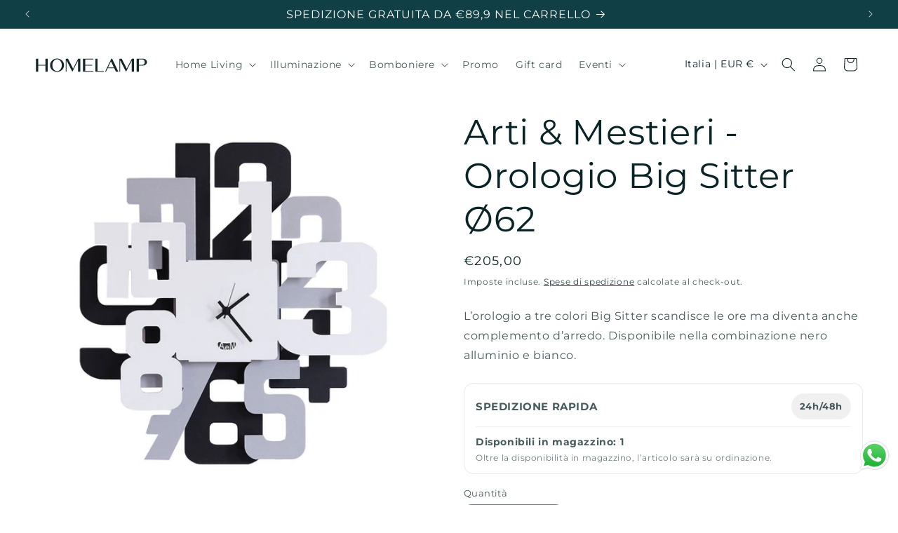

--- FILE ---
content_type: text/html; charset=utf-8
request_url: https://www.homelamp.it/products/copia-del-arti-mestieri-big-sitter-orologio-a-tre-colori-o-62
body_size: 54551
content:
<!doctype html>
<html class="js" lang="it">
  <head>
    <meta charset="utf-8">
    <meta http-equiv="X-UA-Compatible" content="IE=edge">
    <meta name="viewport" content="width=device-width,initial-scale=1">
    <meta name="theme-color" content="">
    <link rel="canonical" href="https://www.homelamp.it/products/copia-del-arti-mestieri-big-sitter-orologio-a-tre-colori-o-62"><link rel="icon" type="image/png" href="//www.homelamp.it/cdn/shop/files/LOGO-HOMELAMP-2_91d5ff86-4e78-4303-a2d1-7a897d7ab3a7.png?crop=center&height=32&v=1693834383&width=32"><link rel="preconnect" href="https://fonts.shopifycdn.com" crossorigin><title>
      Arti &amp; Mestieri - Orologio Big Sitter Ø62
 &ndash; Home Lamp</title>

    
      <meta name="description" content="L’orologio a tre colori Big Sitter scandisce le ore ma diventa anche complemento d’arredo. Disponibile nella combinazione nero alluminio e bianco.">
    

    

<meta property="og:site_name" content="Home Lamp">
<meta property="og:url" content="https://www.homelamp.it/products/copia-del-arti-mestieri-big-sitter-orologio-a-tre-colori-o-62">
<meta property="og:title" content="Arti &amp; Mestieri - Orologio Big Sitter Ø62">
<meta property="og:type" content="product">
<meta property="og:description" content="L’orologio a tre colori Big Sitter scandisce le ore ma diventa anche complemento d’arredo. Disponibile nella combinazione nero alluminio e bianco."><meta property="og:image" content="http://www.homelamp.it/cdn/shop/files/0OR2601C15_1_9195268a-2829-41b5-9248-53fdb3d82b77.jpg?v=1697820617">
  <meta property="og:image:secure_url" content="https://www.homelamp.it/cdn/shop/files/0OR2601C15_1_9195268a-2829-41b5-9248-53fdb3d82b77.jpg?v=1697820617">
  <meta property="og:image:width" content="1600">
  <meta property="og:image:height" content="1600"><meta property="og:price:amount" content="205,00">
  <meta property="og:price:currency" content="EUR"><meta name="twitter:card" content="summary_large_image">
<meta name="twitter:title" content="Arti &amp; Mestieri - Orologio Big Sitter Ø62">
<meta name="twitter:description" content="L’orologio a tre colori Big Sitter scandisce le ore ma diventa anche complemento d’arredo. Disponibile nella combinazione nero alluminio e bianco.">


    <script src="//www.homelamp.it/cdn/shop/t/6/assets/constants.js?v=132983761750457495441765804797" defer="defer"></script>
    <script src="//www.homelamp.it/cdn/shop/t/6/assets/pubsub.js?v=25310214064522200911765804862" defer="defer"></script>
    <script src="//www.homelamp.it/cdn/shop/t/6/assets/global.js?v=113659576917540545911767801645" defer="defer"></script>
    <script src="//www.homelamp.it/cdn/shop/t/6/assets/details-disclosure.js?v=13653116266235556501765804799" defer="defer"></script>
    <script src="//www.homelamp.it/cdn/shop/t/6/assets/details-modal.js?v=25581673532751508451765804800" defer="defer"></script>
    <script src="//www.homelamp.it/cdn/shop/t/6/assets/search-form.js?v=133129549252120666541765804867" defer="defer"></script><script src="//www.homelamp.it/cdn/shop/t/6/assets/animations.js?v=88693664871331136111765804771" defer="defer"></script><script>window.performance && window.performance.mark && window.performance.mark('shopify.content_for_header.start');</script><meta name="facebook-domain-verification" content="eljy35fqqogcavzdsvrciowxc72ou7">
<meta name="google-site-verification" content="JyurGvm3TJIcuagPYO6KXIp7P7gDAvAPFvh_aCeRGXk">
<meta id="shopify-digital-wallet" name="shopify-digital-wallet" content="/72953102671/digital_wallets/dialog">
<meta name="shopify-checkout-api-token" content="ddd20afc986798eb7439d28b0113836e">
<meta id="in-context-paypal-metadata" data-shop-id="72953102671" data-venmo-supported="false" data-environment="production" data-locale="it_IT" data-paypal-v4="true" data-currency="EUR">
<link rel="alternate" type="application/json+oembed" href="https://www.homelamp.it/products/copia-del-arti-mestieri-big-sitter-orologio-a-tre-colori-o-62.oembed">
<script async="async" src="/checkouts/internal/preloads.js?locale=it-IT"></script>
<link rel="preconnect" href="https://shop.app" crossorigin="anonymous">
<script async="async" src="https://shop.app/checkouts/internal/preloads.js?locale=it-IT&shop_id=72953102671" crossorigin="anonymous"></script>
<script id="apple-pay-shop-capabilities" type="application/json">{"shopId":72953102671,"countryCode":"IT","currencyCode":"EUR","merchantCapabilities":["supports3DS"],"merchantId":"gid:\/\/shopify\/Shop\/72953102671","merchantName":"Home Lamp","requiredBillingContactFields":["postalAddress","email","phone"],"requiredShippingContactFields":["postalAddress","email","phone"],"shippingType":"shipping","supportedNetworks":["visa","maestro","masterCard","amex"],"total":{"type":"pending","label":"Home Lamp","amount":"1.00"},"shopifyPaymentsEnabled":true,"supportsSubscriptions":true}</script>
<script id="shopify-features" type="application/json">{"accessToken":"ddd20afc986798eb7439d28b0113836e","betas":["rich-media-storefront-analytics"],"domain":"www.homelamp.it","predictiveSearch":true,"shopId":72953102671,"locale":"it"}</script>
<script>var Shopify = Shopify || {};
Shopify.shop = "homelamp-1.myshopify.com";
Shopify.locale = "it";
Shopify.currency = {"active":"EUR","rate":"1.0"};
Shopify.country = "IT";
Shopify.theme = {"name":"HOMELAMP-DICEMBRE-2025","id":190391386447,"schema_name":"Dawn","schema_version":"15.4.1","theme_store_id":887,"role":"main"};
Shopify.theme.handle = "null";
Shopify.theme.style = {"id":null,"handle":null};
Shopify.cdnHost = "www.homelamp.it/cdn";
Shopify.routes = Shopify.routes || {};
Shopify.routes.root = "/";</script>
<script type="module">!function(o){(o.Shopify=o.Shopify||{}).modules=!0}(window);</script>
<script>!function(o){function n(){var o=[];function n(){o.push(Array.prototype.slice.apply(arguments))}return n.q=o,n}var t=o.Shopify=o.Shopify||{};t.loadFeatures=n(),t.autoloadFeatures=n()}(window);</script>
<script>
  window.ShopifyPay = window.ShopifyPay || {};
  window.ShopifyPay.apiHost = "shop.app\/pay";
  window.ShopifyPay.redirectState = null;
</script>
<script id="shop-js-analytics" type="application/json">{"pageType":"product"}</script>
<script defer="defer" async type="module" src="//www.homelamp.it/cdn/shopifycloud/shop-js/modules/v2/client.init-shop-cart-sync_DBkBYU4u.it.esm.js"></script>
<script defer="defer" async type="module" src="//www.homelamp.it/cdn/shopifycloud/shop-js/modules/v2/chunk.common_Bivs4Di_.esm.js"></script>
<script type="module">
  await import("//www.homelamp.it/cdn/shopifycloud/shop-js/modules/v2/client.init-shop-cart-sync_DBkBYU4u.it.esm.js");
await import("//www.homelamp.it/cdn/shopifycloud/shop-js/modules/v2/chunk.common_Bivs4Di_.esm.js");

  window.Shopify.SignInWithShop?.initShopCartSync?.({"fedCMEnabled":true,"windoidEnabled":true});

</script>
<script>
  window.Shopify = window.Shopify || {};
  if (!window.Shopify.featureAssets) window.Shopify.featureAssets = {};
  window.Shopify.featureAssets['shop-js'] = {"shop-cart-sync":["modules/v2/client.shop-cart-sync_DRwX6nDW.it.esm.js","modules/v2/chunk.common_Bivs4Di_.esm.js"],"init-fed-cm":["modules/v2/client.init-fed-cm_BuvK7TtG.it.esm.js","modules/v2/chunk.common_Bivs4Di_.esm.js"],"init-windoid":["modules/v2/client.init-windoid_DIfIlX9n.it.esm.js","modules/v2/chunk.common_Bivs4Di_.esm.js"],"init-shop-email-lookup-coordinator":["modules/v2/client.init-shop-email-lookup-coordinator_CTqdooTa.it.esm.js","modules/v2/chunk.common_Bivs4Di_.esm.js"],"shop-cash-offers":["modules/v2/client.shop-cash-offers_DH2AMOrM.it.esm.js","modules/v2/chunk.common_Bivs4Di_.esm.js","modules/v2/chunk.modal_6w1UtILY.esm.js"],"shop-button":["modules/v2/client.shop-button_BWU4Ej2I.it.esm.js","modules/v2/chunk.common_Bivs4Di_.esm.js"],"shop-toast-manager":["modules/v2/client.shop-toast-manager_Bf_Cko8v.it.esm.js","modules/v2/chunk.common_Bivs4Di_.esm.js"],"avatar":["modules/v2/client.avatar_BTnouDA3.it.esm.js"],"pay-button":["modules/v2/client.pay-button_s5RWRwDl.it.esm.js","modules/v2/chunk.common_Bivs4Di_.esm.js"],"init-shop-cart-sync":["modules/v2/client.init-shop-cart-sync_DBkBYU4u.it.esm.js","modules/v2/chunk.common_Bivs4Di_.esm.js"],"shop-login-button":["modules/v2/client.shop-login-button_D0BCYDhI.it.esm.js","modules/v2/chunk.common_Bivs4Di_.esm.js","modules/v2/chunk.modal_6w1UtILY.esm.js"],"init-customer-accounts-sign-up":["modules/v2/client.init-customer-accounts-sign-up_BLOO4MoV.it.esm.js","modules/v2/client.shop-login-button_D0BCYDhI.it.esm.js","modules/v2/chunk.common_Bivs4Di_.esm.js","modules/v2/chunk.modal_6w1UtILY.esm.js"],"init-shop-for-new-customer-accounts":["modules/v2/client.init-shop-for-new-customer-accounts_COah5pzV.it.esm.js","modules/v2/client.shop-login-button_D0BCYDhI.it.esm.js","modules/v2/chunk.common_Bivs4Di_.esm.js","modules/v2/chunk.modal_6w1UtILY.esm.js"],"init-customer-accounts":["modules/v2/client.init-customer-accounts_DWzouIcw.it.esm.js","modules/v2/client.shop-login-button_D0BCYDhI.it.esm.js","modules/v2/chunk.common_Bivs4Di_.esm.js","modules/v2/chunk.modal_6w1UtILY.esm.js"],"shop-follow-button":["modules/v2/client.shop-follow-button_DYPtBXlp.it.esm.js","modules/v2/chunk.common_Bivs4Di_.esm.js","modules/v2/chunk.modal_6w1UtILY.esm.js"],"checkout-modal":["modules/v2/client.checkout-modal_C7xF1TCw.it.esm.js","modules/v2/chunk.common_Bivs4Di_.esm.js","modules/v2/chunk.modal_6w1UtILY.esm.js"],"lead-capture":["modules/v2/client.lead-capture_DhjBXi_3.it.esm.js","modules/v2/chunk.common_Bivs4Di_.esm.js","modules/v2/chunk.modal_6w1UtILY.esm.js"],"shop-login":["modules/v2/client.shop-login_DG4QDlwr.it.esm.js","modules/v2/chunk.common_Bivs4Di_.esm.js","modules/v2/chunk.modal_6w1UtILY.esm.js"],"payment-terms":["modules/v2/client.payment-terms_Bm6b8FRY.it.esm.js","modules/v2/chunk.common_Bivs4Di_.esm.js","modules/v2/chunk.modal_6w1UtILY.esm.js"]};
</script>
<script>(function() {
  var isLoaded = false;
  function asyncLoad() {
    if (isLoaded) return;
    isLoaded = true;
    var urls = ["https:\/\/res.ushopaid.com\/store\/v1\/sdk.js?shop=homelamp-1.myshopify.com","https:\/\/popup.bestfreecdn.com\/storage\/js\/p-72953102671.js?ver=124\u0026shop=homelamp-1.myshopify.com","https:\/\/s3.eu-west-1.amazonaws.com\/production-klarna-il-shopify-osm\/0b7fe7c4a98ef8166eeafee767bc667686567a25\/homelamp-1.myshopify.com-1765805080294.js?shop=homelamp-1.myshopify.com"];
    for (var i = 0; i < urls.length; i++) {
      var s = document.createElement('script');
      s.type = 'text/javascript';
      s.async = true;
      s.src = urls[i];
      var x = document.getElementsByTagName('script')[0];
      x.parentNode.insertBefore(s, x);
    }
  };
  if(window.attachEvent) {
    window.attachEvent('onload', asyncLoad);
  } else {
    window.addEventListener('load', asyncLoad, false);
  }
})();</script>
<script id="__st">var __st={"a":72953102671,"offset":3600,"reqid":"1096b845-f449-46db-985b-6e6ae755d91e-1768930239","pageurl":"www.homelamp.it\/products\/copia-del-arti-mestieri-big-sitter-orologio-a-tre-colori-o-62","u":"444b821c0237","p":"product","rtyp":"product","rid":8739703325007};</script>
<script>window.ShopifyPaypalV4VisibilityTracking = true;</script>
<script id="captcha-bootstrap">!function(){'use strict';const t='contact',e='account',n='new_comment',o=[[t,t],['blogs',n],['comments',n],[t,'customer']],c=[[e,'customer_login'],[e,'guest_login'],[e,'recover_customer_password'],[e,'create_customer']],r=t=>t.map((([t,e])=>`form[action*='/${t}']:not([data-nocaptcha='true']) input[name='form_type'][value='${e}']`)).join(','),a=t=>()=>t?[...document.querySelectorAll(t)].map((t=>t.form)):[];function s(){const t=[...o],e=r(t);return a(e)}const i='password',u='form_key',d=['recaptcha-v3-token','g-recaptcha-response','h-captcha-response',i],f=()=>{try{return window.sessionStorage}catch{return}},m='__shopify_v',_=t=>t.elements[u];function p(t,e,n=!1){try{const o=window.sessionStorage,c=JSON.parse(o.getItem(e)),{data:r}=function(t){const{data:e,action:n}=t;return t[m]||n?{data:e,action:n}:{data:t,action:n}}(c);for(const[e,n]of Object.entries(r))t.elements[e]&&(t.elements[e].value=n);n&&o.removeItem(e)}catch(o){console.error('form repopulation failed',{error:o})}}const l='form_type',E='cptcha';function T(t){t.dataset[E]=!0}const w=window,h=w.document,L='Shopify',v='ce_forms',y='captcha';let A=!1;((t,e)=>{const n=(g='f06e6c50-85a8-45c8-87d0-21a2b65856fe',I='https://cdn.shopify.com/shopifycloud/storefront-forms-hcaptcha/ce_storefront_forms_captcha_hcaptcha.v1.5.2.iife.js',D={infoText:'Protetto da hCaptcha',privacyText:'Privacy',termsText:'Termini'},(t,e,n)=>{const o=w[L][v],c=o.bindForm;if(c)return c(t,g,e,D).then(n);var r;o.q.push([[t,g,e,D],n]),r=I,A||(h.body.append(Object.assign(h.createElement('script'),{id:'captcha-provider',async:!0,src:r})),A=!0)});var g,I,D;w[L]=w[L]||{},w[L][v]=w[L][v]||{},w[L][v].q=[],w[L][y]=w[L][y]||{},w[L][y].protect=function(t,e){n(t,void 0,e),T(t)},Object.freeze(w[L][y]),function(t,e,n,w,h,L){const[v,y,A,g]=function(t,e,n){const i=e?o:[],u=t?c:[],d=[...i,...u],f=r(d),m=r(i),_=r(d.filter((([t,e])=>n.includes(e))));return[a(f),a(m),a(_),s()]}(w,h,L),I=t=>{const e=t.target;return e instanceof HTMLFormElement?e:e&&e.form},D=t=>v().includes(t);t.addEventListener('submit',(t=>{const e=I(t);if(!e)return;const n=D(e)&&!e.dataset.hcaptchaBound&&!e.dataset.recaptchaBound,o=_(e),c=g().includes(e)&&(!o||!o.value);(n||c)&&t.preventDefault(),c&&!n&&(function(t){try{if(!f())return;!function(t){const e=f();if(!e)return;const n=_(t);if(!n)return;const o=n.value;o&&e.removeItem(o)}(t);const e=Array.from(Array(32),(()=>Math.random().toString(36)[2])).join('');!function(t,e){_(t)||t.append(Object.assign(document.createElement('input'),{type:'hidden',name:u})),t.elements[u].value=e}(t,e),function(t,e){const n=f();if(!n)return;const o=[...t.querySelectorAll(`input[type='${i}']`)].map((({name:t})=>t)),c=[...d,...o],r={};for(const[a,s]of new FormData(t).entries())c.includes(a)||(r[a]=s);n.setItem(e,JSON.stringify({[m]:1,action:t.action,data:r}))}(t,e)}catch(e){console.error('failed to persist form',e)}}(e),e.submit())}));const S=(t,e)=>{t&&!t.dataset[E]&&(n(t,e.some((e=>e===t))),T(t))};for(const o of['focusin','change'])t.addEventListener(o,(t=>{const e=I(t);D(e)&&S(e,y())}));const B=e.get('form_key'),M=e.get(l),P=B&&M;t.addEventListener('DOMContentLoaded',(()=>{const t=y();if(P)for(const e of t)e.elements[l].value===M&&p(e,B);[...new Set([...A(),...v().filter((t=>'true'===t.dataset.shopifyCaptcha))])].forEach((e=>S(e,t)))}))}(h,new URLSearchParams(w.location.search),n,t,e,['guest_login'])})(!0,!0)}();</script>
<script integrity="sha256-4kQ18oKyAcykRKYeNunJcIwy7WH5gtpwJnB7kiuLZ1E=" data-source-attribution="shopify.loadfeatures" defer="defer" src="//www.homelamp.it/cdn/shopifycloud/storefront/assets/storefront/load_feature-a0a9edcb.js" crossorigin="anonymous"></script>
<script crossorigin="anonymous" defer="defer" src="//www.homelamp.it/cdn/shopifycloud/storefront/assets/shopify_pay/storefront-65b4c6d7.js?v=20250812"></script>
<script data-source-attribution="shopify.dynamic_checkout.dynamic.init">var Shopify=Shopify||{};Shopify.PaymentButton=Shopify.PaymentButton||{isStorefrontPortableWallets:!0,init:function(){window.Shopify.PaymentButton.init=function(){};var t=document.createElement("script");t.src="https://www.homelamp.it/cdn/shopifycloud/portable-wallets/latest/portable-wallets.it.js",t.type="module",document.head.appendChild(t)}};
</script>
<script data-source-attribution="shopify.dynamic_checkout.buyer_consent">
  function portableWalletsHideBuyerConsent(e){var t=document.getElementById("shopify-buyer-consent"),n=document.getElementById("shopify-subscription-policy-button");t&&n&&(t.classList.add("hidden"),t.setAttribute("aria-hidden","true"),n.removeEventListener("click",e))}function portableWalletsShowBuyerConsent(e){var t=document.getElementById("shopify-buyer-consent"),n=document.getElementById("shopify-subscription-policy-button");t&&n&&(t.classList.remove("hidden"),t.removeAttribute("aria-hidden"),n.addEventListener("click",e))}window.Shopify?.PaymentButton&&(window.Shopify.PaymentButton.hideBuyerConsent=portableWalletsHideBuyerConsent,window.Shopify.PaymentButton.showBuyerConsent=portableWalletsShowBuyerConsent);
</script>
<script data-source-attribution="shopify.dynamic_checkout.cart.bootstrap">document.addEventListener("DOMContentLoaded",(function(){function t(){return document.querySelector("shopify-accelerated-checkout-cart, shopify-accelerated-checkout")}if(t())Shopify.PaymentButton.init();else{new MutationObserver((function(e,n){t()&&(Shopify.PaymentButton.init(),n.disconnect())})).observe(document.body,{childList:!0,subtree:!0})}}));
</script>
<link id="shopify-accelerated-checkout-styles" rel="stylesheet" media="screen" href="https://www.homelamp.it/cdn/shopifycloud/portable-wallets/latest/accelerated-checkout-backwards-compat.css" crossorigin="anonymous">
<style id="shopify-accelerated-checkout-cart">
        #shopify-buyer-consent {
  margin-top: 1em;
  display: inline-block;
  width: 100%;
}

#shopify-buyer-consent.hidden {
  display: none;
}

#shopify-subscription-policy-button {
  background: none;
  border: none;
  padding: 0;
  text-decoration: underline;
  font-size: inherit;
  cursor: pointer;
}

#shopify-subscription-policy-button::before {
  box-shadow: none;
}

      </style>
<script id="sections-script" data-sections="header" defer="defer" src="//www.homelamp.it/cdn/shop/t/6/compiled_assets/scripts.js?v=5298"></script>
<script>window.performance && window.performance.mark && window.performance.mark('shopify.content_for_header.end');</script>


    <style data-shopify>
      @font-face {
  font-family: Montserrat;
  font-weight: 400;
  font-style: normal;
  font-display: swap;
  src: url("//www.homelamp.it/cdn/fonts/montserrat/montserrat_n4.81949fa0ac9fd2021e16436151e8eaa539321637.woff2") format("woff2"),
       url("//www.homelamp.it/cdn/fonts/montserrat/montserrat_n4.a6c632ca7b62da89c3594789ba828388aac693fe.woff") format("woff");
}

      @font-face {
  font-family: Montserrat;
  font-weight: 700;
  font-style: normal;
  font-display: swap;
  src: url("//www.homelamp.it/cdn/fonts/montserrat/montserrat_n7.3c434e22befd5c18a6b4afadb1e3d77c128c7939.woff2") format("woff2"),
       url("//www.homelamp.it/cdn/fonts/montserrat/montserrat_n7.5d9fa6e2cae713c8fb539a9876489d86207fe957.woff") format("woff");
}

      @font-face {
  font-family: Montserrat;
  font-weight: 400;
  font-style: italic;
  font-display: swap;
  src: url("//www.homelamp.it/cdn/fonts/montserrat/montserrat_i4.5a4ea298b4789e064f62a29aafc18d41f09ae59b.woff2") format("woff2"),
       url("//www.homelamp.it/cdn/fonts/montserrat/montserrat_i4.072b5869c5e0ed5b9d2021e4c2af132e16681ad2.woff") format("woff");
}

      @font-face {
  font-family: Montserrat;
  font-weight: 700;
  font-style: italic;
  font-display: swap;
  src: url("//www.homelamp.it/cdn/fonts/montserrat/montserrat_i7.a0d4a463df4f146567d871890ffb3c80408e7732.woff2") format("woff2"),
       url("//www.homelamp.it/cdn/fonts/montserrat/montserrat_i7.f6ec9f2a0681acc6f8152c40921d2a4d2e1a2c78.woff") format("woff");
}

      @font-face {
  font-family: Montserrat;
  font-weight: 400;
  font-style: normal;
  font-display: swap;
  src: url("//www.homelamp.it/cdn/fonts/montserrat/montserrat_n4.81949fa0ac9fd2021e16436151e8eaa539321637.woff2") format("woff2"),
       url("//www.homelamp.it/cdn/fonts/montserrat/montserrat_n4.a6c632ca7b62da89c3594789ba828388aac693fe.woff") format("woff");
}


      
        :root,
        .color-scheme-1 {
          --color-background: 255,255,255;
        
          --gradient-background: #ffffff;
        

        

        --color-foreground: 10,35,38;
        --color-background-contrast: 191,191,191;
        --color-shadow: 10,35,38;
        --color-button: 224,150,84;
        --color-button-text: 255,255,255;
        --color-secondary-button: 255,255,255;
        --color-secondary-button-text: 10,35,38;
        --color-link: 10,35,38;
        --color-badge-foreground: 10,35,38;
        --color-badge-background: 255,255,255;
        --color-badge-border: 10,35,38;
        --payment-terms-background-color: rgb(255 255 255);
      }
      
        
        .color-scheme-2 {
          --color-background: 255,255,255;
        
          --gradient-background: #ffffff;
        

        

        --color-foreground: 10,35,38;
        --color-background-contrast: 191,191,191;
        --color-shadow: 10,35,38;
        --color-button: 10,35,38;
        --color-button-text: 255,255,255;
        --color-secondary-button: 255,255,255;
        --color-secondary-button-text: 10,35,38;
        --color-link: 10,35,38;
        --color-badge-foreground: 10,35,38;
        --color-badge-background: 255,255,255;
        --color-badge-border: 10,35,38;
        --payment-terms-background-color: rgb(255 255 255);
      }
      
        
        .color-scheme-3 {
          --color-background: 10,35,38;
        
          --gradient-background: #0a2326;
        

        

        --color-foreground: 255,255,255;
        --color-background-contrast: 15,54,58;
        --color-shadow: 10,35,38;
        --color-button: 255,255,255;
        --color-button-text: 10,35,38;
        --color-secondary-button: 10,35,38;
        --color-secondary-button-text: 255,255,255;
        --color-link: 255,255,255;
        --color-badge-foreground: 255,255,255;
        --color-badge-background: 10,35,38;
        --color-badge-border: 255,255,255;
        --payment-terms-background-color: rgb(10 35 38);
      }
      
        
        .color-scheme-4 {
          --color-background: 224,150,84;
        
          --gradient-background: #e09654;
        

        

        --color-foreground: 255,255,255;
        --color-background-contrast: 153,87,28;
        --color-shadow: 10,35,38;
        --color-button: 255,255,255;
        --color-button-text: 224,150,84;
        --color-secondary-button: 224,150,84;
        --color-secondary-button-text: 255,255,255;
        --color-link: 255,255,255;
        --color-badge-foreground: 255,255,255;
        --color-badge-background: 224,150,84;
        --color-badge-border: 255,255,255;
        --payment-terms-background-color: rgb(224 150 84);
      }
      
        
        .color-scheme-5 {
          --color-background: 16,63,69;
        
          --gradient-background: #103f45;
        

        

        --color-foreground: 255,255,255;
        --color-background-contrast: 21,82,90;
        --color-shadow: 10,35,38;
        --color-button: 255,255,255;
        --color-button-text: 16,63,69;
        --color-secondary-button: 16,63,69;
        --color-secondary-button-text: 255,255,255;
        --color-link: 255,255,255;
        --color-badge-foreground: 255,255,255;
        --color-badge-background: 16,63,69;
        --color-badge-border: 255,255,255;
        --payment-terms-background-color: rgb(16 63 69);
      }
      

      body, .color-scheme-1, .color-scheme-2, .color-scheme-3, .color-scheme-4, .color-scheme-5 {
        color: rgba(var(--color-foreground), 0.75);
        background-color: rgb(var(--color-background));
      }

      :root {
        --font-body-family: Montserrat, sans-serif;
        --font-body-style: normal;
        --font-body-weight: 400;
        --font-body-weight-bold: 700;

        --font-heading-family: Montserrat, sans-serif;
        --font-heading-style: normal;
        --font-heading-weight: 400;

        --font-body-scale: 1.0;
        --font-heading-scale: 1.25;

        --media-padding: px;
        --media-border-opacity: 0.05;
        --media-border-width: 0px;
        --media-radius: 0px;
        --media-shadow-opacity: 0.0;
        --media-shadow-horizontal-offset: 0px;
        --media-shadow-vertical-offset: 4px;
        --media-shadow-blur-radius: 5px;
        --media-shadow-visible: 0;

        --page-width: 160rem;
        --page-width-margin: 0rem;

        --product-card-image-padding: 0.0rem;
        --product-card-corner-radius: 0.0rem;
        --product-card-text-alignment: left;
        --product-card-border-width: 0.0rem;
        --product-card-border-opacity: 0.1;
        --product-card-shadow-opacity: 0.0;
        --product-card-shadow-visible: 0;
        --product-card-shadow-horizontal-offset: 0.0rem;
        --product-card-shadow-vertical-offset: 0.4rem;
        --product-card-shadow-blur-radius: 0.5rem;

        --collection-card-image-padding: 0.0rem;
        --collection-card-corner-radius: 1.0rem;
        --collection-card-text-alignment: left;
        --collection-card-border-width: 0.0rem;
        --collection-card-border-opacity: 0.1;
        --collection-card-shadow-opacity: 0.0;
        --collection-card-shadow-visible: 0;
        --collection-card-shadow-horizontal-offset: 0.0rem;
        --collection-card-shadow-vertical-offset: 0.4rem;
        --collection-card-shadow-blur-radius: 0.5rem;

        --blog-card-image-padding: 0.0rem;
        --blog-card-corner-radius: 0.0rem;
        --blog-card-text-alignment: left;
        --blog-card-border-width: 0.0rem;
        --blog-card-border-opacity: 0.1;
        --blog-card-shadow-opacity: 0.0;
        --blog-card-shadow-visible: 0;
        --blog-card-shadow-horizontal-offset: 0.0rem;
        --blog-card-shadow-vertical-offset: 0.4rem;
        --blog-card-shadow-blur-radius: 0.5rem;

        --badge-corner-radius: 1.0rem;

        --popup-border-width: 1px;
        --popup-border-opacity: 0.1;
        --popup-corner-radius: 0px;
        --popup-shadow-opacity: 0.0;
        --popup-shadow-horizontal-offset: 0px;
        --popup-shadow-vertical-offset: 4px;
        --popup-shadow-blur-radius: 5px;

        --drawer-border-width: 1px;
        --drawer-border-opacity: 0.1;
        --drawer-shadow-opacity: 0.0;
        --drawer-shadow-horizontal-offset: 0px;
        --drawer-shadow-vertical-offset: 4px;
        --drawer-shadow-blur-radius: 5px;

        --spacing-sections-desktop: 0px;
        --spacing-sections-mobile: 0px;

        --grid-desktop-vertical-spacing: 8px;
        --grid-desktop-horizontal-spacing: 8px;
        --grid-mobile-vertical-spacing: 4px;
        --grid-mobile-horizontal-spacing: 4px;

        --text-boxes-border-opacity: 0.1;
        --text-boxes-border-width: 0px;
        --text-boxes-radius: 10px;
        --text-boxes-shadow-opacity: 0.0;
        --text-boxes-shadow-visible: 0;
        --text-boxes-shadow-horizontal-offset: 0px;
        --text-boxes-shadow-vertical-offset: 4px;
        --text-boxes-shadow-blur-radius: 5px;

        --buttons-radius: 10px;
        --buttons-radius-outset: 11px;
        --buttons-border-width: 1px;
        --buttons-border-opacity: 1.0;
        --buttons-shadow-opacity: 0.0;
        --buttons-shadow-visible: 0;
        --buttons-shadow-horizontal-offset: 0px;
        --buttons-shadow-vertical-offset: 4px;
        --buttons-shadow-blur-radius: 5px;
        --buttons-border-offset: 0.3px;

        --inputs-radius: 10px;
        --inputs-border-width: 1px;
        --inputs-border-opacity: 0.55;
        --inputs-shadow-opacity: 0.0;
        --inputs-shadow-horizontal-offset: 0px;
        --inputs-margin-offset: 0px;
        --inputs-shadow-vertical-offset: 4px;
        --inputs-shadow-blur-radius: 5px;
        --inputs-radius-outset: 11px;

        --variant-pills-radius: 10px;
        --variant-pills-border-width: 1px;
        --variant-pills-border-opacity: 0.55;
        --variant-pills-shadow-opacity: 0.0;
        --variant-pills-shadow-horizontal-offset: 0px;
        --variant-pills-shadow-vertical-offset: 4px;
        --variant-pills-shadow-blur-radius: 5px;
      }

      *,
      *::before,
      *::after {
        box-sizing: inherit;
      }

      html {
        box-sizing: border-box;
        font-size: calc(var(--font-body-scale) * 62.5%);
        height: 100%;
      }

      body {
        display: grid;
        grid-template-rows: auto auto 1fr auto;
        grid-template-columns: 100%;
        min-height: 100%;
        margin: 0;
        font-size: 1.5rem;
        letter-spacing: 0.06rem;
        line-height: calc(1 + 0.8 / var(--font-body-scale));
        font-family: var(--font-body-family);
        font-style: var(--font-body-style);
        font-weight: var(--font-body-weight);
      }

      @media screen and (min-width: 750px) {
        body {
          font-size: 1.6rem;
        }
      }
    </style>

    <link href="//www.homelamp.it/cdn/shop/t/6/assets/base.css?v=161308116388532598751767882741" rel="stylesheet" type="text/css" media="all" />
    <link rel="stylesheet" href="//www.homelamp.it/cdn/shop/t/6/assets/component-cart-items.css?v=13033300910818915211765804777" media="print" onload="this.media='all'">
      <link rel="preload" as="font" href="//www.homelamp.it/cdn/fonts/montserrat/montserrat_n4.81949fa0ac9fd2021e16436151e8eaa539321637.woff2" type="font/woff2" crossorigin>
      

      <link rel="preload" as="font" href="//www.homelamp.it/cdn/fonts/montserrat/montserrat_n4.81949fa0ac9fd2021e16436151e8eaa539321637.woff2" type="font/woff2" crossorigin>
      
<link href="//www.homelamp.it/cdn/shop/t/6/assets/component-localization-form.css?v=170315343355214948141765804784" rel="stylesheet" type="text/css" media="all" />
      <script src="//www.homelamp.it/cdn/shop/t/6/assets/localization-form.js?v=144176611646395275351765804853" defer="defer"></script><link
        rel="stylesheet"
        href="//www.homelamp.it/cdn/shop/t/6/assets/component-predictive-search.css?v=118923337488134913561765804789"
        media="print"
        onload="this.media='all'"
      ><script>
      if (Shopify.designMode) {
        document.documentElement.classList.add('shopify-design-mode');
      }
    </script>
  <!-- BEGIN app block: shopify://apps/ushopaid-easy-bundle-builder/blocks/ushopaid-embed-block/aab9c55c-57e0-4cff-a2ac-2a862f4e359e --><script data-name="ush_liquid_data">
  window.__UShopAid = {
    version: '1707126414',
    spat: '',
    generalSettings: {
      loadingPicUrl: '',
      customMetafield: undefined
    }
  }
  window.__UShopAidLiquidData = {
    money_with_currency_format: '€{{amount_with_comma_separator}} EUR',
    money_format: '€{{amount_with_comma_separator}}',
    money_format_example: '€1.111,11',
    money_with_currency_format_example: '€1.111,11 EUR',
    settings: {
      cartType: 'notification'
    },
    market: {
      id: 52831715663
    }
  }
</script>



<script data-name="ush_liquid_data">
</script>






<script>
  window.__UShopAidWidgets = {
    version: 1707126414,
    data: '',
    status: '',
    spat: ''
  };
  window.__UShopAidLiquidData.product = {
    id: 8739703325007,
    handle: 'copia-del-arti-mestieri-big-sitter-orologio-a-tre-colori-o-62',
    title: 'Arti & Mestieri - Orologio Big Sitter Ø62',
    featured_image: 'files/0OR2601C15_1_9195268a-2829-41b5-9248-53fdb3d82b77.jpg',
    collections: [601133023567,601129058639,601095930191,678904594767,601133154639],
    options: ["Title"],
    selected_or_first_available_variant: {
      id: 47767935582543
    },
    variants: [
      {
        id: 47767935582543,
        title: 'Default Title',
        image: '',
        price: {
          value: 20500,
          format: '€205,00'
        },
        inventory_quantity: 1,
        available: true,
        options: ["Default Title"],
        compare_at_price: null
      }]
  };</script>
<script type="module" src="https://cdn.shopify.com/extensions/019bd938-69eb-7c39-a00b-b64dfefebd64/ushopaid-291/assets/ushopaid-app.js" defer></script>
<style>
  .ushopaid-app-block.ushopaid-mix-and-match-bundle:not(.ushopaid-embed-mmb) {
    min-height: 200px
  }
  /** ush theme custom css **/
  
</style>

<!-- END app block --><script src="https://cdn.shopify.com/extensions/019b6dda-9f81-7c8b-b5f5-7756ae4a26fb/dondy-whatsapp-chat-widget-85/assets/ChatBubble.js" type="text/javascript" defer="defer"></script>
<link href="https://cdn.shopify.com/extensions/019b6dda-9f81-7c8b-b5f5-7756ae4a26fb/dondy-whatsapp-chat-widget-85/assets/ChatBubble.css" rel="stylesheet" type="text/css" media="all">
<script src="https://cdn.shopify.com/extensions/6da6ffdd-cf2b-4a18-80e5-578ff81399ca/klarna-on-site-messaging-33/assets/index.js" type="text/javascript" defer="defer"></script>
<script src="https://cdn.shopify.com/extensions/019b92df-1966-750c-943d-a8ced4b05ac2/option-cli3-369/assets/gpomain.js" type="text/javascript" defer="defer"></script>
<link href="https://monorail-edge.shopifysvc.com" rel="dns-prefetch">
<script>(function(){if ("sendBeacon" in navigator && "performance" in window) {try {var session_token_from_headers = performance.getEntriesByType('navigation')[0].serverTiming.find(x => x.name == '_s').description;} catch {var session_token_from_headers = undefined;}var session_cookie_matches = document.cookie.match(/_shopify_s=([^;]*)/);var session_token_from_cookie = session_cookie_matches && session_cookie_matches.length === 2 ? session_cookie_matches[1] : "";var session_token = session_token_from_headers || session_token_from_cookie || "";function handle_abandonment_event(e) {var entries = performance.getEntries().filter(function(entry) {return /monorail-edge.shopifysvc.com/.test(entry.name);});if (!window.abandonment_tracked && entries.length === 0) {window.abandonment_tracked = true;var currentMs = Date.now();var navigation_start = performance.timing.navigationStart;var payload = {shop_id: 72953102671,url: window.location.href,navigation_start,duration: currentMs - navigation_start,session_token,page_type: "product"};window.navigator.sendBeacon("https://monorail-edge.shopifysvc.com/v1/produce", JSON.stringify({schema_id: "online_store_buyer_site_abandonment/1.1",payload: payload,metadata: {event_created_at_ms: currentMs,event_sent_at_ms: currentMs}}));}}window.addEventListener('pagehide', handle_abandonment_event);}}());</script>
<script id="web-pixels-manager-setup">(function e(e,d,r,n,o){if(void 0===o&&(o={}),!Boolean(null===(a=null===(i=window.Shopify)||void 0===i?void 0:i.analytics)||void 0===a?void 0:a.replayQueue)){var i,a;window.Shopify=window.Shopify||{};var t=window.Shopify;t.analytics=t.analytics||{};var s=t.analytics;s.replayQueue=[],s.publish=function(e,d,r){return s.replayQueue.push([e,d,r]),!0};try{self.performance.mark("wpm:start")}catch(e){}var l=function(){var e={modern:/Edge?\/(1{2}[4-9]|1[2-9]\d|[2-9]\d{2}|\d{4,})\.\d+(\.\d+|)|Firefox\/(1{2}[4-9]|1[2-9]\d|[2-9]\d{2}|\d{4,})\.\d+(\.\d+|)|Chrom(ium|e)\/(9{2}|\d{3,})\.\d+(\.\d+|)|(Maci|X1{2}).+ Version\/(15\.\d+|(1[6-9]|[2-9]\d|\d{3,})\.\d+)([,.]\d+|)( \(\w+\)|)( Mobile\/\w+|) Safari\/|Chrome.+OPR\/(9{2}|\d{3,})\.\d+\.\d+|(CPU[ +]OS|iPhone[ +]OS|CPU[ +]iPhone|CPU IPhone OS|CPU iPad OS)[ +]+(15[._]\d+|(1[6-9]|[2-9]\d|\d{3,})[._]\d+)([._]\d+|)|Android:?[ /-](13[3-9]|1[4-9]\d|[2-9]\d{2}|\d{4,})(\.\d+|)(\.\d+|)|Android.+Firefox\/(13[5-9]|1[4-9]\d|[2-9]\d{2}|\d{4,})\.\d+(\.\d+|)|Android.+Chrom(ium|e)\/(13[3-9]|1[4-9]\d|[2-9]\d{2}|\d{4,})\.\d+(\.\d+|)|SamsungBrowser\/([2-9]\d|\d{3,})\.\d+/,legacy:/Edge?\/(1[6-9]|[2-9]\d|\d{3,})\.\d+(\.\d+|)|Firefox\/(5[4-9]|[6-9]\d|\d{3,})\.\d+(\.\d+|)|Chrom(ium|e)\/(5[1-9]|[6-9]\d|\d{3,})\.\d+(\.\d+|)([\d.]+$|.*Safari\/(?![\d.]+ Edge\/[\d.]+$))|(Maci|X1{2}).+ Version\/(10\.\d+|(1[1-9]|[2-9]\d|\d{3,})\.\d+)([,.]\d+|)( \(\w+\)|)( Mobile\/\w+|) Safari\/|Chrome.+OPR\/(3[89]|[4-9]\d|\d{3,})\.\d+\.\d+|(CPU[ +]OS|iPhone[ +]OS|CPU[ +]iPhone|CPU IPhone OS|CPU iPad OS)[ +]+(10[._]\d+|(1[1-9]|[2-9]\d|\d{3,})[._]\d+)([._]\d+|)|Android:?[ /-](13[3-9]|1[4-9]\d|[2-9]\d{2}|\d{4,})(\.\d+|)(\.\d+|)|Mobile Safari.+OPR\/([89]\d|\d{3,})\.\d+\.\d+|Android.+Firefox\/(13[5-9]|1[4-9]\d|[2-9]\d{2}|\d{4,})\.\d+(\.\d+|)|Android.+Chrom(ium|e)\/(13[3-9]|1[4-9]\d|[2-9]\d{2}|\d{4,})\.\d+(\.\d+|)|Android.+(UC? ?Browser|UCWEB|U3)[ /]?(15\.([5-9]|\d{2,})|(1[6-9]|[2-9]\d|\d{3,})\.\d+)\.\d+|SamsungBrowser\/(5\.\d+|([6-9]|\d{2,})\.\d+)|Android.+MQ{2}Browser\/(14(\.(9|\d{2,})|)|(1[5-9]|[2-9]\d|\d{3,})(\.\d+|))(\.\d+|)|K[Aa][Ii]OS\/(3\.\d+|([4-9]|\d{2,})\.\d+)(\.\d+|)/},d=e.modern,r=e.legacy,n=navigator.userAgent;return n.match(d)?"modern":n.match(r)?"legacy":"unknown"}(),u="modern"===l?"modern":"legacy",c=(null!=n?n:{modern:"",legacy:""})[u],f=function(e){return[e.baseUrl,"/wpm","/b",e.hashVersion,"modern"===e.buildTarget?"m":"l",".js"].join("")}({baseUrl:d,hashVersion:r,buildTarget:u}),m=function(e){var d=e.version,r=e.bundleTarget,n=e.surface,o=e.pageUrl,i=e.monorailEndpoint;return{emit:function(e){var a=e.status,t=e.errorMsg,s=(new Date).getTime(),l=JSON.stringify({metadata:{event_sent_at_ms:s},events:[{schema_id:"web_pixels_manager_load/3.1",payload:{version:d,bundle_target:r,page_url:o,status:a,surface:n,error_msg:t},metadata:{event_created_at_ms:s}}]});if(!i)return console&&console.warn&&console.warn("[Web Pixels Manager] No Monorail endpoint provided, skipping logging."),!1;try{return self.navigator.sendBeacon.bind(self.navigator)(i,l)}catch(e){}var u=new XMLHttpRequest;try{return u.open("POST",i,!0),u.setRequestHeader("Content-Type","text/plain"),u.send(l),!0}catch(e){return console&&console.warn&&console.warn("[Web Pixels Manager] Got an unhandled error while logging to Monorail."),!1}}}}({version:r,bundleTarget:l,surface:e.surface,pageUrl:self.location.href,monorailEndpoint:e.monorailEndpoint});try{o.browserTarget=l,function(e){var d=e.src,r=e.async,n=void 0===r||r,o=e.onload,i=e.onerror,a=e.sri,t=e.scriptDataAttributes,s=void 0===t?{}:t,l=document.createElement("script"),u=document.querySelector("head"),c=document.querySelector("body");if(l.async=n,l.src=d,a&&(l.integrity=a,l.crossOrigin="anonymous"),s)for(var f in s)if(Object.prototype.hasOwnProperty.call(s,f))try{l.dataset[f]=s[f]}catch(e){}if(o&&l.addEventListener("load",o),i&&l.addEventListener("error",i),u)u.appendChild(l);else{if(!c)throw new Error("Did not find a head or body element to append the script");c.appendChild(l)}}({src:f,async:!0,onload:function(){if(!function(){var e,d;return Boolean(null===(d=null===(e=window.Shopify)||void 0===e?void 0:e.analytics)||void 0===d?void 0:d.initialized)}()){var d=window.webPixelsManager.init(e)||void 0;if(d){var r=window.Shopify.analytics;r.replayQueue.forEach((function(e){var r=e[0],n=e[1],o=e[2];d.publishCustomEvent(r,n,o)})),r.replayQueue=[],r.publish=d.publishCustomEvent,r.visitor=d.visitor,r.initialized=!0}}},onerror:function(){return m.emit({status:"failed",errorMsg:"".concat(f," has failed to load")})},sri:function(e){var d=/^sha384-[A-Za-z0-9+/=]+$/;return"string"==typeof e&&d.test(e)}(c)?c:"",scriptDataAttributes:o}),m.emit({status:"loading"})}catch(e){m.emit({status:"failed",errorMsg:(null==e?void 0:e.message)||"Unknown error"})}}})({shopId: 72953102671,storefrontBaseUrl: "https://www.homelamp.it",extensionsBaseUrl: "https://extensions.shopifycdn.com/cdn/shopifycloud/web-pixels-manager",monorailEndpoint: "https://monorail-edge.shopifysvc.com/unstable/produce_batch",surface: "storefront-renderer",enabledBetaFlags: ["2dca8a86"],webPixelsConfigList: [{"id":"954597711","configuration":"{\"config\":\"{\\\"pixel_id\\\":\\\"AW-11369866603\\\",\\\"target_country\\\":\\\"IT\\\",\\\"gtag_events\\\":[{\\\"type\\\":\\\"begin_checkout\\\",\\\"action_label\\\":\\\"AW-11369866603\\\/kTJCCJDMkOwYEOvKya0q\\\"},{\\\"type\\\":\\\"search\\\",\\\"action_label\\\":\\\"AW-11369866603\\\/djf8CIrMkOwYEOvKya0q\\\"},{\\\"type\\\":\\\"view_item\\\",\\\"action_label\\\":[\\\"AW-11369866603\\\/Y42nCIfMkOwYEOvKya0q\\\",\\\"MC-015CD8L0DH\\\"]},{\\\"type\\\":\\\"purchase\\\",\\\"action_label\\\":[\\\"AW-11369866603\\\/2UHrCIHMkOwYEOvKya0q\\\",\\\"MC-015CD8L0DH\\\"]},{\\\"type\\\":\\\"page_view\\\",\\\"action_label\\\":[\\\"AW-11369866603\\\/77YtCITMkOwYEOvKya0q\\\",\\\"MC-015CD8L0DH\\\"]},{\\\"type\\\":\\\"add_payment_info\\\",\\\"action_label\\\":\\\"AW-11369866603\\\/VYi1CJPMkOwYEOvKya0q\\\"},{\\\"type\\\":\\\"add_to_cart\\\",\\\"action_label\\\":\\\"AW-11369866603\\\/H6HECI3MkOwYEOvKya0q\\\"}],\\\"enable_monitoring_mode\\\":false}\"}","eventPayloadVersion":"v1","runtimeContext":"OPEN","scriptVersion":"b2a88bafab3e21179ed38636efcd8a93","type":"APP","apiClientId":1780363,"privacyPurposes":[],"dataSharingAdjustments":{"protectedCustomerApprovalScopes":["read_customer_address","read_customer_email","read_customer_name","read_customer_personal_data","read_customer_phone"]}},{"id":"476086607","configuration":"{\"pixel_id\":\"1433122343924872\",\"pixel_type\":\"facebook_pixel\",\"metaapp_system_user_token\":\"-\"}","eventPayloadVersion":"v1","runtimeContext":"OPEN","scriptVersion":"ca16bc87fe92b6042fbaa3acc2fbdaa6","type":"APP","apiClientId":2329312,"privacyPurposes":["ANALYTICS","MARKETING","SALE_OF_DATA"],"dataSharingAdjustments":{"protectedCustomerApprovalScopes":["read_customer_address","read_customer_email","read_customer_name","read_customer_personal_data","read_customer_phone"]}},{"id":"186122575","configuration":"{\"tagID\":\"2613185281908\"}","eventPayloadVersion":"v1","runtimeContext":"STRICT","scriptVersion":"18031546ee651571ed29edbe71a3550b","type":"APP","apiClientId":3009811,"privacyPurposes":["ANALYTICS","MARKETING","SALE_OF_DATA"],"dataSharingAdjustments":{"protectedCustomerApprovalScopes":["read_customer_address","read_customer_email","read_customer_name","read_customer_personal_data","read_customer_phone"]}},{"id":"shopify-app-pixel","configuration":"{}","eventPayloadVersion":"v1","runtimeContext":"STRICT","scriptVersion":"0450","apiClientId":"shopify-pixel","type":"APP","privacyPurposes":["ANALYTICS","MARKETING"]},{"id":"shopify-custom-pixel","eventPayloadVersion":"v1","runtimeContext":"LAX","scriptVersion":"0450","apiClientId":"shopify-pixel","type":"CUSTOM","privacyPurposes":["ANALYTICS","MARKETING"]}],isMerchantRequest: false,initData: {"shop":{"name":"Home Lamp","paymentSettings":{"currencyCode":"EUR"},"myshopifyDomain":"homelamp-1.myshopify.com","countryCode":"IT","storefrontUrl":"https:\/\/www.homelamp.it"},"customer":null,"cart":null,"checkout":null,"productVariants":[{"price":{"amount":205.0,"currencyCode":"EUR"},"product":{"title":"Arti \u0026 Mestieri - Orologio Big Sitter Ø62","vendor":"Arti\u0026Mestieri","id":"8739703325007","untranslatedTitle":"Arti \u0026 Mestieri - Orologio Big Sitter Ø62","url":"\/products\/copia-del-arti-mestieri-big-sitter-orologio-a-tre-colori-o-62","type":""},"id":"47767935582543","image":{"src":"\/\/www.homelamp.it\/cdn\/shop\/files\/0OR2601C15_1_9195268a-2829-41b5-9248-53fdb3d82b77.jpg?v=1697820617"},"sku":"0OR2601C15","title":"Default Title","untranslatedTitle":"Default Title"}],"purchasingCompany":null},},"https://www.homelamp.it/cdn","fcfee988w5aeb613cpc8e4bc33m6693e112",{"modern":"","legacy":""},{"shopId":"72953102671","storefrontBaseUrl":"https:\/\/www.homelamp.it","extensionBaseUrl":"https:\/\/extensions.shopifycdn.com\/cdn\/shopifycloud\/web-pixels-manager","surface":"storefront-renderer","enabledBetaFlags":"[\"2dca8a86\"]","isMerchantRequest":"false","hashVersion":"fcfee988w5aeb613cpc8e4bc33m6693e112","publish":"custom","events":"[[\"page_viewed\",{}],[\"product_viewed\",{\"productVariant\":{\"price\":{\"amount\":205.0,\"currencyCode\":\"EUR\"},\"product\":{\"title\":\"Arti \u0026 Mestieri - Orologio Big Sitter Ø62\",\"vendor\":\"Arti\u0026Mestieri\",\"id\":\"8739703325007\",\"untranslatedTitle\":\"Arti \u0026 Mestieri - Orologio Big Sitter Ø62\",\"url\":\"\/products\/copia-del-arti-mestieri-big-sitter-orologio-a-tre-colori-o-62\",\"type\":\"\"},\"id\":\"47767935582543\",\"image\":{\"src\":\"\/\/www.homelamp.it\/cdn\/shop\/files\/0OR2601C15_1_9195268a-2829-41b5-9248-53fdb3d82b77.jpg?v=1697820617\"},\"sku\":\"0OR2601C15\",\"title\":\"Default Title\",\"untranslatedTitle\":\"Default Title\"}}]]"});</script><script>
  window.ShopifyAnalytics = window.ShopifyAnalytics || {};
  window.ShopifyAnalytics.meta = window.ShopifyAnalytics.meta || {};
  window.ShopifyAnalytics.meta.currency = 'EUR';
  var meta = {"product":{"id":8739703325007,"gid":"gid:\/\/shopify\/Product\/8739703325007","vendor":"Arti\u0026Mestieri","type":"","handle":"copia-del-arti-mestieri-big-sitter-orologio-a-tre-colori-o-62","variants":[{"id":47767935582543,"price":20500,"name":"Arti \u0026 Mestieri - Orologio Big Sitter Ø62","public_title":null,"sku":"0OR2601C15"}],"remote":false},"page":{"pageType":"product","resourceType":"product","resourceId":8739703325007,"requestId":"1096b845-f449-46db-985b-6e6ae755d91e-1768930239"}};
  for (var attr in meta) {
    window.ShopifyAnalytics.meta[attr] = meta[attr];
  }
</script>
<script class="analytics">
  (function () {
    var customDocumentWrite = function(content) {
      var jquery = null;

      if (window.jQuery) {
        jquery = window.jQuery;
      } else if (window.Checkout && window.Checkout.$) {
        jquery = window.Checkout.$;
      }

      if (jquery) {
        jquery('body').append(content);
      }
    };

    var hasLoggedConversion = function(token) {
      if (token) {
        return document.cookie.indexOf('loggedConversion=' + token) !== -1;
      }
      return false;
    }

    var setCookieIfConversion = function(token) {
      if (token) {
        var twoMonthsFromNow = new Date(Date.now());
        twoMonthsFromNow.setMonth(twoMonthsFromNow.getMonth() + 2);

        document.cookie = 'loggedConversion=' + token + '; expires=' + twoMonthsFromNow;
      }
    }

    var trekkie = window.ShopifyAnalytics.lib = window.trekkie = window.trekkie || [];
    if (trekkie.integrations) {
      return;
    }
    trekkie.methods = [
      'identify',
      'page',
      'ready',
      'track',
      'trackForm',
      'trackLink'
    ];
    trekkie.factory = function(method) {
      return function() {
        var args = Array.prototype.slice.call(arguments);
        args.unshift(method);
        trekkie.push(args);
        return trekkie;
      };
    };
    for (var i = 0; i < trekkie.methods.length; i++) {
      var key = trekkie.methods[i];
      trekkie[key] = trekkie.factory(key);
    }
    trekkie.load = function(config) {
      trekkie.config = config || {};
      trekkie.config.initialDocumentCookie = document.cookie;
      var first = document.getElementsByTagName('script')[0];
      var script = document.createElement('script');
      script.type = 'text/javascript';
      script.onerror = function(e) {
        var scriptFallback = document.createElement('script');
        scriptFallback.type = 'text/javascript';
        scriptFallback.onerror = function(error) {
                var Monorail = {
      produce: function produce(monorailDomain, schemaId, payload) {
        var currentMs = new Date().getTime();
        var event = {
          schema_id: schemaId,
          payload: payload,
          metadata: {
            event_created_at_ms: currentMs,
            event_sent_at_ms: currentMs
          }
        };
        return Monorail.sendRequest("https://" + monorailDomain + "/v1/produce", JSON.stringify(event));
      },
      sendRequest: function sendRequest(endpointUrl, payload) {
        // Try the sendBeacon API
        if (window && window.navigator && typeof window.navigator.sendBeacon === 'function' && typeof window.Blob === 'function' && !Monorail.isIos12()) {
          var blobData = new window.Blob([payload], {
            type: 'text/plain'
          });

          if (window.navigator.sendBeacon(endpointUrl, blobData)) {
            return true;
          } // sendBeacon was not successful

        } // XHR beacon

        var xhr = new XMLHttpRequest();

        try {
          xhr.open('POST', endpointUrl);
          xhr.setRequestHeader('Content-Type', 'text/plain');
          xhr.send(payload);
        } catch (e) {
          console.log(e);
        }

        return false;
      },
      isIos12: function isIos12() {
        return window.navigator.userAgent.lastIndexOf('iPhone; CPU iPhone OS 12_') !== -1 || window.navigator.userAgent.lastIndexOf('iPad; CPU OS 12_') !== -1;
      }
    };
    Monorail.produce('monorail-edge.shopifysvc.com',
      'trekkie_storefront_load_errors/1.1',
      {shop_id: 72953102671,
      theme_id: 190391386447,
      app_name: "storefront",
      context_url: window.location.href,
      source_url: "//www.homelamp.it/cdn/s/trekkie.storefront.cd680fe47e6c39ca5d5df5f0a32d569bc48c0f27.min.js"});

        };
        scriptFallback.async = true;
        scriptFallback.src = '//www.homelamp.it/cdn/s/trekkie.storefront.cd680fe47e6c39ca5d5df5f0a32d569bc48c0f27.min.js';
        first.parentNode.insertBefore(scriptFallback, first);
      };
      script.async = true;
      script.src = '//www.homelamp.it/cdn/s/trekkie.storefront.cd680fe47e6c39ca5d5df5f0a32d569bc48c0f27.min.js';
      first.parentNode.insertBefore(script, first);
    };
    trekkie.load(
      {"Trekkie":{"appName":"storefront","development":false,"defaultAttributes":{"shopId":72953102671,"isMerchantRequest":null,"themeId":190391386447,"themeCityHash":"6643931495980485649","contentLanguage":"it","currency":"EUR","eventMetadataId":"d57df1de-be4a-434a-93c4-de2b3865fb72"},"isServerSideCookieWritingEnabled":true,"monorailRegion":"shop_domain","enabledBetaFlags":["65f19447"]},"Session Attribution":{},"S2S":{"facebookCapiEnabled":true,"source":"trekkie-storefront-renderer","apiClientId":580111}}
    );

    var loaded = false;
    trekkie.ready(function() {
      if (loaded) return;
      loaded = true;

      window.ShopifyAnalytics.lib = window.trekkie;

      var originalDocumentWrite = document.write;
      document.write = customDocumentWrite;
      try { window.ShopifyAnalytics.merchantGoogleAnalytics.call(this); } catch(error) {};
      document.write = originalDocumentWrite;

      window.ShopifyAnalytics.lib.page(null,{"pageType":"product","resourceType":"product","resourceId":8739703325007,"requestId":"1096b845-f449-46db-985b-6e6ae755d91e-1768930239","shopifyEmitted":true});

      var match = window.location.pathname.match(/checkouts\/(.+)\/(thank_you|post_purchase)/)
      var token = match? match[1]: undefined;
      if (!hasLoggedConversion(token)) {
        setCookieIfConversion(token);
        window.ShopifyAnalytics.lib.track("Viewed Product",{"currency":"EUR","variantId":47767935582543,"productId":8739703325007,"productGid":"gid:\/\/shopify\/Product\/8739703325007","name":"Arti \u0026 Mestieri - Orologio Big Sitter Ø62","price":"205.00","sku":"0OR2601C15","brand":"Arti\u0026Mestieri","variant":null,"category":"","nonInteraction":true,"remote":false},undefined,undefined,{"shopifyEmitted":true});
      window.ShopifyAnalytics.lib.track("monorail:\/\/trekkie_storefront_viewed_product\/1.1",{"currency":"EUR","variantId":47767935582543,"productId":8739703325007,"productGid":"gid:\/\/shopify\/Product\/8739703325007","name":"Arti \u0026 Mestieri - Orologio Big Sitter Ø62","price":"205.00","sku":"0OR2601C15","brand":"Arti\u0026Mestieri","variant":null,"category":"","nonInteraction":true,"remote":false,"referer":"https:\/\/www.homelamp.it\/products\/copia-del-arti-mestieri-big-sitter-orologio-a-tre-colori-o-62"});
      }
    });


        var eventsListenerScript = document.createElement('script');
        eventsListenerScript.async = true;
        eventsListenerScript.src = "//www.homelamp.it/cdn/shopifycloud/storefront/assets/shop_events_listener-3da45d37.js";
        document.getElementsByTagName('head')[0].appendChild(eventsListenerScript);

})();</script>
<script
  defer
  src="https://www.homelamp.it/cdn/shopifycloud/perf-kit/shopify-perf-kit-3.0.4.min.js"
  data-application="storefront-renderer"
  data-shop-id="72953102671"
  data-render-region="gcp-us-east1"
  data-page-type="product"
  data-theme-instance-id="190391386447"
  data-theme-name="Dawn"
  data-theme-version="15.4.1"
  data-monorail-region="shop_domain"
  data-resource-timing-sampling-rate="10"
  data-shs="true"
  data-shs-beacon="true"
  data-shs-export-with-fetch="true"
  data-shs-logs-sample-rate="1"
  data-shs-beacon-endpoint="https://www.homelamp.it/api/collect"
></script>
</head>

  <body class="gradient animate--hover-default">
    <a class="skip-to-content-link button visually-hidden" href="#MainContent">
      Vai direttamente ai contenuti
    </a><!-- BEGIN sections: header-group -->
<div id="shopify-section-sections--27349645558095__announcement-bar" class="shopify-section shopify-section-group-header-group announcement-bar-section"><link href="//www.homelamp.it/cdn/shop/t/6/assets/component-slideshow.css?v=17933591812325749411765804794" rel="stylesheet" type="text/css" media="all" />
<link href="//www.homelamp.it/cdn/shop/t/6/assets/component-slider.css?v=14039311878856620671765804795" rel="stylesheet" type="text/css" media="all" />

  <link href="//www.homelamp.it/cdn/shop/t/6/assets/component-list-social.css?v=35792976012981934991765804784" rel="stylesheet" type="text/css" media="all" />


<div
  class="utility-bar color-scheme-5 gradient utility-bar--bottom-border"
>
  <div class="page-width utility-bar__grid"><slideshow-component
        class="announcement-bar"
        role="region"
        aria-roledescription="Carousel"
        aria-label="Barra degli annunci"
      >
        <div class="announcement-bar-slider slider-buttons">
          <button
            type="button"
            class="slider-button slider-button--prev"
            name="previous"
            aria-label="Annuncio precedente"
            aria-controls="Slider-sections--27349645558095__announcement-bar"
          >
            <span class="svg-wrapper"><svg class="icon icon-caret" viewBox="0 0 10 6"><path fill="currentColor" fill-rule="evenodd" d="M9.354.646a.5.5 0 0 0-.708 0L5 4.293 1.354.646a.5.5 0 0 0-.708.708l4 4a.5.5 0 0 0 .708 0l4-4a.5.5 0 0 0 0-.708" clip-rule="evenodd"/></svg>
</span>
          </button>
          <div
            class="grid grid--1-col slider slider--everywhere"
            id="Slider-sections--27349645558095__announcement-bar"
            aria-live="polite"
            aria-atomic="true"
            data-autoplay="true"
            data-speed="5"
          ><div
                class="slideshow__slide slider__slide grid__item grid--1-col"
                id="Slide-sections--27349645558095__announcement-bar-1"
                
                role="group"
                aria-roledescription="Annuncio"
                aria-label="1 su 2"
                tabindex="-1"
              >
                <div
                  class="announcement-bar__announcement"
                  role="region"
                  aria-label="Annuncio"
                ><a
                        href="#shopify-section-template--18921709732175__a66a9cc7-fa11-4280-9846-0c79c77ca5bd"
                        class="announcement-bar__link link link--text focus-inset animate-arrow"
                      ><p class="announcement-bar__message h5">
                      <span>SPEDIZIONE GRATUITA DA €89,9 NEL CARRELLO</span><svg xmlns="http://www.w3.org/2000/svg" fill="none" class="icon icon-arrow" viewBox="0 0 14 10"><path fill="currentColor" fill-rule="evenodd" d="M8.537.808a.5.5 0 0 1 .817-.162l4 4a.5.5 0 0 1 0 .708l-4 4a.5.5 0 1 1-.708-.708L11.793 5.5H1a.5.5 0 0 1 0-1h10.793L8.646 1.354a.5.5 0 0 1-.109-.546" clip-rule="evenodd"/></svg>
</p></a></div>
              </div><div
                class="slideshow__slide slider__slide grid__item grid--1-col"
                id="Slide-sections--27349645558095__announcement-bar-2"
                
                role="group"
                aria-roledescription="Annuncio"
                aria-label="2 su 2"
                tabindex="-1"
              >
                <div
                  class="announcement-bar__announcement"
                  role="region"
                  aria-label="Annuncio"
                ><a
                        href="#shopify-section-template--18921709732175__a66a9cc7-fa11-4280-9846-0c79c77ca5bd"
                        class="announcement-bar__link link link--text focus-inset animate-arrow"
                      ><p class="announcement-bar__message h5">
                      <span>ISCRIVITI ALLA NEWSLETTER PER IL -5%</span><svg xmlns="http://www.w3.org/2000/svg" fill="none" class="icon icon-arrow" viewBox="0 0 14 10"><path fill="currentColor" fill-rule="evenodd" d="M8.537.808a.5.5 0 0 1 .817-.162l4 4a.5.5 0 0 1 0 .708l-4 4a.5.5 0 1 1-.708-.708L11.793 5.5H1a.5.5 0 0 1 0-1h10.793L8.646 1.354a.5.5 0 0 1-.109-.546" clip-rule="evenodd"/></svg>
</p></a></div>
              </div></div>
          <button
            type="button"
            class="slider-button slider-button--next"
            name="next"
            aria-label="Annuncio successivo"
            aria-controls="Slider-sections--27349645558095__announcement-bar"
          >
            <span class="svg-wrapper"><svg class="icon icon-caret" viewBox="0 0 10 6"><path fill="currentColor" fill-rule="evenodd" d="M9.354.646a.5.5 0 0 0-.708 0L5 4.293 1.354.646a.5.5 0 0 0-.708.708l4 4a.5.5 0 0 0 .708 0l4-4a.5.5 0 0 0 0-.708" clip-rule="evenodd"/></svg>
</span>
          </button>
        </div>
      </slideshow-component><div class="localization-wrapper">
</div>
  </div>
</div>


</div><div id="shopify-section-sections--27349645558095__header" class="shopify-section shopify-section-group-header-group section-header"><link rel="stylesheet" href="//www.homelamp.it/cdn/shop/t/6/assets/component-list-menu.css?v=151968516119678728991765804783" media="print" onload="this.media='all'">
<link rel="stylesheet" href="//www.homelamp.it/cdn/shop/t/6/assets/component-search.css?v=165164710990765432851765804793" media="print" onload="this.media='all'">
<link rel="stylesheet" href="//www.homelamp.it/cdn/shop/t/6/assets/component-menu-drawer.css?v=147478906057189667651765804786" media="print" onload="this.media='all'">
<link
  rel="stylesheet"
  href="//www.homelamp.it/cdn/shop/t/6/assets/component-cart-notification.css?v=54116361853792938221765804778"
  media="print"
  onload="this.media='all'"
><link rel="stylesheet" href="//www.homelamp.it/cdn/shop/t/6/assets/component-price.css?v=47596247576480123001765804790" media="print" onload="this.media='all'"><style>
  header-drawer {
    justify-self: start;
    margin-left: -1.2rem;
  }@media screen and (min-width: 990px) {
      header-drawer {
        display: none;
      }
    }.menu-drawer-container {
    display: flex;
  }

  .list-menu {
    list-style: none;
    padding: 0;
    margin: 0;
  }

  .list-menu--inline {
    display: inline-flex;
    flex-wrap: wrap;
  }

  summary.list-menu__item {
    padding-right: 2.7rem;
  }

  .list-menu__item {
    display: flex;
    align-items: center;
    line-height: calc(1 + 0.3 / var(--font-body-scale));
  }

  .list-menu__item--link {
    text-decoration: none;
    padding-bottom: 1rem;
    padding-top: 1rem;
    line-height: calc(1 + 0.8 / var(--font-body-scale));
  }

  @media screen and (min-width: 750px) {
    .list-menu__item--link {
      padding-bottom: 0.5rem;
      padding-top: 0.5rem;
    }
  }
</style><style data-shopify>.header {
    padding: 10px 3rem 0px 3rem;
  }

  .section-header {
    position: sticky; /* This is for fixing a Safari z-index issue. PR #2147 */
    margin-bottom: 0px;
  }

  @media screen and (min-width: 750px) {
    .section-header {
      margin-bottom: 0px;
    }
  }

  @media screen and (min-width: 990px) {
    .header {
      padding-top: 20px;
      padding-bottom: 0px;
    }
  }</style><script src="//www.homelamp.it/cdn/shop/t/6/assets/cart-notification.js?v=133508293167896966491765804772" defer="defer"></script>

<sticky-header
  
    data-sticky-type="always"
  
  class="header-wrapper color-scheme-1 gradient"
><header class="header header--middle-left header--mobile-center page-width header--has-menu header--has-social header--has-account header--has-localizations">

<header-drawer data-breakpoint="tablet">
  <details id="Details-menu-drawer-container" class="menu-drawer-container">
    <summary
      class="header__icon header__icon--menu header__icon--summary link focus-inset"
      aria-label="Menu"
    >
      <span><svg xmlns="http://www.w3.org/2000/svg" fill="none" class="icon icon-hamburger" viewBox="0 0 18 16"><path fill="currentColor" d="M1 .5a.5.5 0 1 0 0 1h15.71a.5.5 0 0 0 0-1zM.5 8a.5.5 0 0 1 .5-.5h15.71a.5.5 0 0 1 0 1H1A.5.5 0 0 1 .5 8m0 7a.5.5 0 0 1 .5-.5h15.71a.5.5 0 0 1 0 1H1a.5.5 0 0 1-.5-.5"/></svg>
<svg xmlns="http://www.w3.org/2000/svg" fill="none" class="icon icon-close" viewBox="0 0 18 17"><path fill="currentColor" d="M.865 15.978a.5.5 0 0 0 .707.707l7.433-7.431 7.579 7.282a.501.501 0 0 0 .846-.37.5.5 0 0 0-.153-.351L9.712 8.546l7.417-7.416a.5.5 0 1 0-.707-.708L8.991 7.853 1.413.573a.5.5 0 1 0-.693.72l7.563 7.268z"/></svg>
</span>
    </summary>
    <div id="menu-drawer" class="gradient menu-drawer motion-reduce color-scheme-1">
      <div class="menu-drawer__inner-container">
        <div class="menu-drawer__navigation-container">
          <nav class="menu-drawer__navigation">
            <ul class="menu-drawer__menu has-submenu list-menu" role="list"><li><details id="Details-menu-drawer-menu-item-1">
                      <summary
                        id="HeaderDrawer-home-living"
                        class="menu-drawer__menu-item list-menu__item link link--text focus-inset"
                      >
                        Home Living
                        <span class="svg-wrapper"><svg xmlns="http://www.w3.org/2000/svg" fill="none" class="icon icon-arrow" viewBox="0 0 14 10"><path fill="currentColor" fill-rule="evenodd" d="M8.537.808a.5.5 0 0 1 .817-.162l4 4a.5.5 0 0 1 0 .708l-4 4a.5.5 0 1 1-.708-.708L11.793 5.5H1a.5.5 0 0 1 0-1h10.793L8.646 1.354a.5.5 0 0 1-.109-.546" clip-rule="evenodd"/></svg>
</span>
                        <span class="svg-wrapper"><svg class="icon icon-caret" viewBox="0 0 10 6"><path fill="currentColor" fill-rule="evenodd" d="M9.354.646a.5.5 0 0 0-.708 0L5 4.293 1.354.646a.5.5 0 0 0-.708.708l4 4a.5.5 0 0 0 .708 0l4-4a.5.5 0 0 0 0-.708" clip-rule="evenodd"/></svg>
</span>
                      </summary>
                      <div
                        id="link-home-living"
                        class="menu-drawer__submenu has-submenu gradient motion-reduce"
                        tabindex="-1"
                      >
                        <div class="menu-drawer__inner-submenu">
                          <button class="menu-drawer__close-button link link--text focus-inset" aria-expanded="true">
                            <span class="svg-wrapper"><svg xmlns="http://www.w3.org/2000/svg" fill="none" class="icon icon-arrow" viewBox="0 0 14 10"><path fill="currentColor" fill-rule="evenodd" d="M8.537.808a.5.5 0 0 1 .817-.162l4 4a.5.5 0 0 1 0 .708l-4 4a.5.5 0 1 1-.708-.708L11.793 5.5H1a.5.5 0 0 1 0-1h10.793L8.646 1.354a.5.5 0 0 1-.109-.546" clip-rule="evenodd"/></svg>
</span>
                            Home Living
                          </button>
                          <ul class="menu-drawer__menu list-menu" role="list" tabindex="-1"><li><details id="Details-menu-drawer-home-living-complementi-darredo">
                                    <summary
                                      id="HeaderDrawer-home-living-complementi-darredo"
                                      class="menu-drawer__menu-item link link--text list-menu__item focus-inset"
                                    >
                                      Complementi d&#39;arredo
                                      <span class="svg-wrapper"><svg xmlns="http://www.w3.org/2000/svg" fill="none" class="icon icon-arrow" viewBox="0 0 14 10"><path fill="currentColor" fill-rule="evenodd" d="M8.537.808a.5.5 0 0 1 .817-.162l4 4a.5.5 0 0 1 0 .708l-4 4a.5.5 0 1 1-.708-.708L11.793 5.5H1a.5.5 0 0 1 0-1h10.793L8.646 1.354a.5.5 0 0 1-.109-.546" clip-rule="evenodd"/></svg>
</span>
                                      <span class="svg-wrapper"><svg class="icon icon-caret" viewBox="0 0 10 6"><path fill="currentColor" fill-rule="evenodd" d="M9.354.646a.5.5 0 0 0-.708 0L5 4.293 1.354.646a.5.5 0 0 0-.708.708l4 4a.5.5 0 0 0 .708 0l4-4a.5.5 0 0 0 0-.708" clip-rule="evenodd"/></svg>
</span>
                                    </summary>
                                    <div
                                      id="childlink-complementi-darredo"
                                      class="menu-drawer__submenu has-submenu gradient motion-reduce"
                                    >
                                      <button
                                        class="menu-drawer__close-button link link--text focus-inset"
                                        aria-expanded="true"
                                      >
                                        <span class="svg-wrapper"><svg xmlns="http://www.w3.org/2000/svg" fill="none" class="icon icon-arrow" viewBox="0 0 14 10"><path fill="currentColor" fill-rule="evenodd" d="M8.537.808a.5.5 0 0 1 .817-.162l4 4a.5.5 0 0 1 0 .708l-4 4a.5.5 0 1 1-.708-.708L11.793 5.5H1a.5.5 0 0 1 0-1h10.793L8.646 1.354a.5.5 0 0 1-.109-.546" clip-rule="evenodd"/></svg>
</span>
                                        Complementi d&#39;arredo
                                      </button>
                                      <ul
                                        class="menu-drawer__menu list-menu"
                                        role="list"
                                        tabindex="-1"
                                      ><li>
                                            <a
                                              id="HeaderDrawer-home-living-complementi-darredo-lumi-darredo"
                                              href="/collections/lumi-darredo"
                                              class="menu-drawer__menu-item link link--text list-menu__item focus-inset"
                                              
                                            >
                                              Lumi d&#39;arredo
                                            </a>
                                          </li><li>
                                            <a
                                              id="HeaderDrawer-home-living-complementi-darredo-quadri-e-orologi"
                                              href="/collections/quadri-e-orologi"
                                              class="menu-drawer__menu-item link link--text list-menu__item focus-inset"
                                              
                                            >
                                              Quadri e orologi
                                            </a>
                                          </li><li>
                                            <a
                                              id="HeaderDrawer-home-living-complementi-darredo-vedi-tutto"
                                              href="/collections/complemento-darredo"
                                              class="menu-drawer__menu-item link link--text list-menu__item focus-inset"
                                              
                                            >
                                              Vedi tutto
                                            </a>
                                          </li></ul>
                                    </div>
                                  </details></li><li><details id="Details-menu-drawer-home-living-oggettistica">
                                    <summary
                                      id="HeaderDrawer-home-living-oggettistica"
                                      class="menu-drawer__menu-item link link--text list-menu__item focus-inset"
                                    >
                                      Oggettistica
                                      <span class="svg-wrapper"><svg xmlns="http://www.w3.org/2000/svg" fill="none" class="icon icon-arrow" viewBox="0 0 14 10"><path fill="currentColor" fill-rule="evenodd" d="M8.537.808a.5.5 0 0 1 .817-.162l4 4a.5.5 0 0 1 0 .708l-4 4a.5.5 0 1 1-.708-.708L11.793 5.5H1a.5.5 0 0 1 0-1h10.793L8.646 1.354a.5.5 0 0 1-.109-.546" clip-rule="evenodd"/></svg>
</span>
                                      <span class="svg-wrapper"><svg class="icon icon-caret" viewBox="0 0 10 6"><path fill="currentColor" fill-rule="evenodd" d="M9.354.646a.5.5 0 0 0-.708 0L5 4.293 1.354.646a.5.5 0 0 0-.708.708l4 4a.5.5 0 0 0 .708 0l4-4a.5.5 0 0 0 0-.708" clip-rule="evenodd"/></svg>
</span>
                                    </summary>
                                    <div
                                      id="childlink-oggettistica"
                                      class="menu-drawer__submenu has-submenu gradient motion-reduce"
                                    >
                                      <button
                                        class="menu-drawer__close-button link link--text focus-inset"
                                        aria-expanded="true"
                                      >
                                        <span class="svg-wrapper"><svg xmlns="http://www.w3.org/2000/svg" fill="none" class="icon icon-arrow" viewBox="0 0 14 10"><path fill="currentColor" fill-rule="evenodd" d="M8.537.808a.5.5 0 0 1 .817-.162l4 4a.5.5 0 0 1 0 .708l-4 4a.5.5 0 1 1-.708-.708L11.793 5.5H1a.5.5 0 0 1 0-1h10.793L8.646 1.354a.5.5 0 0 1-.109-.546" clip-rule="evenodd"/></svg>
</span>
                                        Oggettistica
                                      </button>
                                      <ul
                                        class="menu-drawer__menu list-menu"
                                        role="list"
                                        tabindex="-1"
                                      ><li>
                                            <a
                                              id="HeaderDrawer-home-living-oggettistica-candele-e-profumatori"
                                              href="/collections/candele-e-profumatori-dambiente"
                                              class="menu-drawer__menu-item link link--text list-menu__item focus-inset"
                                              
                                            >
                                              Candele e profumatori
                                            </a>
                                          </li><li>
                                            <a
                                              id="HeaderDrawer-home-living-oggettistica-corni-e-teste-di-moro"
                                              href="/collections/teste-di-moro"
                                              class="menu-drawer__menu-item link link--text list-menu__item focus-inset"
                                              
                                            >
                                              Corni e teste di moro
                                            </a>
                                          </li><li>
                                            <a
                                              id="HeaderDrawer-home-living-oggettistica-cornici-e-portagioie"
                                              href="/collections/cornici-e-portagioie"
                                              class="menu-drawer__menu-item link link--text list-menu__item focus-inset"
                                              
                                            >
                                              Cornici e portagioie
                                            </a>
                                          </li><li>
                                            <a
                                              id="HeaderDrawer-home-living-oggettistica-lampade-a-led-pigne-e-pumi"
                                              href="/collections/pigne-e-pumi"
                                              class="menu-drawer__menu-item link link--text list-menu__item focus-inset"
                                              
                                            >
                                              Lampade a LED, pigne e pumi
                                            </a>
                                          </li><li>
                                            <a
                                              id="HeaderDrawer-home-living-oggettistica-statue-e-sculture"
                                              href="/collections/statue-e-sculture"
                                              class="menu-drawer__menu-item link link--text list-menu__item focus-inset"
                                              
                                            >
                                              Statue e sculture
                                            </a>
                                          </li><li>
                                            <a
                                              id="HeaderDrawer-home-living-oggettistica-vasi-e-centrotavola"
                                              href="/collections/vasi-e-centrotavola"
                                              class="menu-drawer__menu-item link link--text list-menu__item focus-inset"
                                              
                                            >
                                              Vasi e centrotavola
                                            </a>
                                          </li></ul>
                                    </div>
                                  </details></li><li><details id="Details-menu-drawer-home-living-tavola">
                                    <summary
                                      id="HeaderDrawer-home-living-tavola"
                                      class="menu-drawer__menu-item link link--text list-menu__item focus-inset"
                                    >
                                      Tavola
                                      <span class="svg-wrapper"><svg xmlns="http://www.w3.org/2000/svg" fill="none" class="icon icon-arrow" viewBox="0 0 14 10"><path fill="currentColor" fill-rule="evenodd" d="M8.537.808a.5.5 0 0 1 .817-.162l4 4a.5.5 0 0 1 0 .708l-4 4a.5.5 0 1 1-.708-.708L11.793 5.5H1a.5.5 0 0 1 0-1h10.793L8.646 1.354a.5.5 0 0 1-.109-.546" clip-rule="evenodd"/></svg>
</span>
                                      <span class="svg-wrapper"><svg class="icon icon-caret" viewBox="0 0 10 6"><path fill="currentColor" fill-rule="evenodd" d="M9.354.646a.5.5 0 0 0-.708 0L5 4.293 1.354.646a.5.5 0 0 0-.708.708l4 4a.5.5 0 0 0 .708 0l4-4a.5.5 0 0 0 0-.708" clip-rule="evenodd"/></svg>
</span>
                                    </summary>
                                    <div
                                      id="childlink-tavola"
                                      class="menu-drawer__submenu has-submenu gradient motion-reduce"
                                    >
                                      <button
                                        class="menu-drawer__close-button link link--text focus-inset"
                                        aria-expanded="true"
                                      >
                                        <span class="svg-wrapper"><svg xmlns="http://www.w3.org/2000/svg" fill="none" class="icon icon-arrow" viewBox="0 0 14 10"><path fill="currentColor" fill-rule="evenodd" d="M8.537.808a.5.5 0 0 1 .817-.162l4 4a.5.5 0 0 1 0 .708l-4 4a.5.5 0 1 1-.708-.708L11.793 5.5H1a.5.5 0 0 1 0-1h10.793L8.646 1.354a.5.5 0 0 1-.109-.546" clip-rule="evenodd"/></svg>
</span>
                                        Tavola
                                      </button>
                                      <ul
                                        class="menu-drawer__menu list-menu"
                                        role="list"
                                        tabindex="-1"
                                      ><li>
                                            <a
                                              id="HeaderDrawer-home-living-tavola-alzate-e-vassoi"
                                              href="/collections/alzate-e-vassoi"
                                              class="menu-drawer__menu-item link link--text list-menu__item focus-inset"
                                              
                                            >
                                              Alzate e vassoi
                                            </a>
                                          </li><li>
                                            <a
                                              id="HeaderDrawer-home-living-tavola-bicchieri-e-brocche"
                                              href="/collections/bicchieri-e-brocche"
                                              class="menu-drawer__menu-item link link--text list-menu__item focus-inset"
                                              
                                            >
                                              Bicchieri e brocche
                                            </a>
                                          </li><li>
                                            <a
                                              id="HeaderDrawer-home-living-tavola-caffe-e-the"
                                              href="/collections/caffe-e-the"
                                              class="menu-drawer__menu-item link link--text list-menu__item focus-inset"
                                              
                                            >
                                              Caffè e the
                                            </a>
                                          </li><li>
                                            <a
                                              id="HeaderDrawer-home-living-tavola-piatti-e-posate"
                                              href="/collections/piatti-e-posate"
                                              class="menu-drawer__menu-item link link--text list-menu__item focus-inset"
                                              
                                            >
                                              Piatti e posate
                                            </a>
                                          </li><li>
                                            <a
                                              id="HeaderDrawer-home-living-tavola-runner"
                                              href="/collections/runner"
                                              class="menu-drawer__menu-item link link--text list-menu__item focus-inset"
                                              
                                            >
                                              Runner
                                            </a>
                                          </li><li>
                                            <a
                                              id="HeaderDrawer-home-living-tavola-vedi-tutto"
                                              href="/collections/tavola"
                                              class="menu-drawer__menu-item link link--text list-menu__item focus-inset"
                                              
                                            >
                                              Vedi tutto
                                            </a>
                                          </li></ul>
                                    </div>
                                  </details></li></ul>
                        </div>
                      </div>
                    </details></li><li><details id="Details-menu-drawer-menu-item-2">
                      <summary
                        id="HeaderDrawer-illuminazione"
                        class="menu-drawer__menu-item list-menu__item link link--text focus-inset"
                      >
                        Illuminazione
                        <span class="svg-wrapper"><svg xmlns="http://www.w3.org/2000/svg" fill="none" class="icon icon-arrow" viewBox="0 0 14 10"><path fill="currentColor" fill-rule="evenodd" d="M8.537.808a.5.5 0 0 1 .817-.162l4 4a.5.5 0 0 1 0 .708l-4 4a.5.5 0 1 1-.708-.708L11.793 5.5H1a.5.5 0 0 1 0-1h10.793L8.646 1.354a.5.5 0 0 1-.109-.546" clip-rule="evenodd"/></svg>
</span>
                        <span class="svg-wrapper"><svg class="icon icon-caret" viewBox="0 0 10 6"><path fill="currentColor" fill-rule="evenodd" d="M9.354.646a.5.5 0 0 0-.708 0L5 4.293 1.354.646a.5.5 0 0 0-.708.708l4 4a.5.5 0 0 0 .708 0l4-4a.5.5 0 0 0 0-.708" clip-rule="evenodd"/></svg>
</span>
                      </summary>
                      <div
                        id="link-illuminazione"
                        class="menu-drawer__submenu has-submenu gradient motion-reduce"
                        tabindex="-1"
                      >
                        <div class="menu-drawer__inner-submenu">
                          <button class="menu-drawer__close-button link link--text focus-inset" aria-expanded="true">
                            <span class="svg-wrapper"><svg xmlns="http://www.w3.org/2000/svg" fill="none" class="icon icon-arrow" viewBox="0 0 14 10"><path fill="currentColor" fill-rule="evenodd" d="M8.537.808a.5.5 0 0 1 .817-.162l4 4a.5.5 0 0 1 0 .708l-4 4a.5.5 0 1 1-.708-.708L11.793 5.5H1a.5.5 0 0 1 0-1h10.793L8.646 1.354a.5.5 0 0 1-.109-.546" clip-rule="evenodd"/></svg>
</span>
                            Illuminazione
                          </button>
                          <ul class="menu-drawer__menu list-menu" role="list" tabindex="-1"><li><details id="Details-menu-drawer-illuminazione-outdoor">
                                    <summary
                                      id="HeaderDrawer-illuminazione-outdoor"
                                      class="menu-drawer__menu-item link link--text list-menu__item focus-inset"
                                    >
                                      Outdoor
                                      <span class="svg-wrapper"><svg xmlns="http://www.w3.org/2000/svg" fill="none" class="icon icon-arrow" viewBox="0 0 14 10"><path fill="currentColor" fill-rule="evenodd" d="M8.537.808a.5.5 0 0 1 .817-.162l4 4a.5.5 0 0 1 0 .708l-4 4a.5.5 0 1 1-.708-.708L11.793 5.5H1a.5.5 0 0 1 0-1h10.793L8.646 1.354a.5.5 0 0 1-.109-.546" clip-rule="evenodd"/></svg>
</span>
                                      <span class="svg-wrapper"><svg class="icon icon-caret" viewBox="0 0 10 6"><path fill="currentColor" fill-rule="evenodd" d="M9.354.646a.5.5 0 0 0-.708 0L5 4.293 1.354.646a.5.5 0 0 0-.708.708l4 4a.5.5 0 0 0 .708 0l4-4a.5.5 0 0 0 0-.708" clip-rule="evenodd"/></svg>
</span>
                                    </summary>
                                    <div
                                      id="childlink-outdoor"
                                      class="menu-drawer__submenu has-submenu gradient motion-reduce"
                                    >
                                      <button
                                        class="menu-drawer__close-button link link--text focus-inset"
                                        aria-expanded="true"
                                      >
                                        <span class="svg-wrapper"><svg xmlns="http://www.w3.org/2000/svg" fill="none" class="icon icon-arrow" viewBox="0 0 14 10"><path fill="currentColor" fill-rule="evenodd" d="M8.537.808a.5.5 0 0 1 .817-.162l4 4a.5.5 0 0 1 0 .708l-4 4a.5.5 0 1 1-.708-.708L11.793 5.5H1a.5.5 0 0 1 0-1h10.793L8.646 1.354a.5.5 0 0 1-.109-.546" clip-rule="evenodd"/></svg>
</span>
                                        Outdoor
                                      </button>
                                      <ul
                                        class="menu-drawer__menu list-menu"
                                        role="list"
                                        tabindex="-1"
                                      ><li>
                                            <a
                                              id="HeaderDrawer-illuminazione-outdoor-applique"
                                              href="/collections/applique-outdoor"
                                              class="menu-drawer__menu-item link link--text list-menu__item focus-inset"
                                              
                                            >
                                              Applique
                                            </a>
                                          </li><li>
                                            <a
                                              id="HeaderDrawer-illuminazione-outdoor-faretti-e-segnapassi"
                                              href="/collections/faretti-outdoor"
                                              class="menu-drawer__menu-item link link--text list-menu__item focus-inset"
                                              
                                            >
                                              Faretti e Segnapassi
                                            </a>
                                          </li><li>
                                            <a
                                              id="HeaderDrawer-illuminazione-outdoor-lampade"
                                              href="/collections/lampadari"
                                              class="menu-drawer__menu-item link link--text list-menu__item focus-inset"
                                              
                                            >
                                              Lampade
                                            </a>
                                          </li><li>
                                            <a
                                              id="HeaderDrawer-illuminazione-outdoor-plafoniere"
                                              href="/collections/plafoniere-outdoor"
                                              class="menu-drawer__menu-item link link--text list-menu__item focus-inset"
                                              
                                            >
                                              Plafoniere
                                            </a>
                                          </li><li>
                                            <a
                                              id="HeaderDrawer-illuminazione-outdoor-lampioncini"
                                              href="/collections/lampioncini"
                                              class="menu-drawer__menu-item link link--text list-menu__item focus-inset"
                                              
                                            >
                                              Lampioncini
                                            </a>
                                          </li><li>
                                            <a
                                              id="HeaderDrawer-illuminazione-outdoor-vedi-tutto"
                                              href="/collections/outdoor"
                                              class="menu-drawer__menu-item link link--text list-menu__item focus-inset"
                                              
                                            >
                                              Vedi tutto
                                            </a>
                                          </li></ul>
                                    </div>
                                  </details></li><li><details id="Details-menu-drawer-illuminazione-indoor">
                                    <summary
                                      id="HeaderDrawer-illuminazione-indoor"
                                      class="menu-drawer__menu-item link link--text list-menu__item focus-inset"
                                    >
                                      Indoor
                                      <span class="svg-wrapper"><svg xmlns="http://www.w3.org/2000/svg" fill="none" class="icon icon-arrow" viewBox="0 0 14 10"><path fill="currentColor" fill-rule="evenodd" d="M8.537.808a.5.5 0 0 1 .817-.162l4 4a.5.5 0 0 1 0 .708l-4 4a.5.5 0 1 1-.708-.708L11.793 5.5H1a.5.5 0 0 1 0-1h10.793L8.646 1.354a.5.5 0 0 1-.109-.546" clip-rule="evenodd"/></svg>
</span>
                                      <span class="svg-wrapper"><svg class="icon icon-caret" viewBox="0 0 10 6"><path fill="currentColor" fill-rule="evenodd" d="M9.354.646a.5.5 0 0 0-.708 0L5 4.293 1.354.646a.5.5 0 0 0-.708.708l4 4a.5.5 0 0 0 .708 0l4-4a.5.5 0 0 0 0-.708" clip-rule="evenodd"/></svg>
</span>
                                    </summary>
                                    <div
                                      id="childlink-indoor"
                                      class="menu-drawer__submenu has-submenu gradient motion-reduce"
                                    >
                                      <button
                                        class="menu-drawer__close-button link link--text focus-inset"
                                        aria-expanded="true"
                                      >
                                        <span class="svg-wrapper"><svg xmlns="http://www.w3.org/2000/svg" fill="none" class="icon icon-arrow" viewBox="0 0 14 10"><path fill="currentColor" fill-rule="evenodd" d="M8.537.808a.5.5 0 0 1 .817-.162l4 4a.5.5 0 0 1 0 .708l-4 4a.5.5 0 1 1-.708-.708L11.793 5.5H1a.5.5 0 0 1 0-1h10.793L8.646 1.354a.5.5 0 0 1-.109-.546" clip-rule="evenodd"/></svg>
</span>
                                        Indoor
                                      </button>
                                      <ul
                                        class="menu-drawer__menu list-menu"
                                        role="list"
                                        tabindex="-1"
                                      ><li>
                                            <a
                                              id="HeaderDrawer-illuminazione-indoor-accessori"
                                              href="/collections/accessori"
                                              class="menu-drawer__menu-item link link--text list-menu__item focus-inset"
                                              
                                            >
                                              Accessori
                                            </a>
                                          </li><li>
                                            <a
                                              id="HeaderDrawer-illuminazione-indoor-applique"
                                              href="/collections/applique-indoor"
                                              class="menu-drawer__menu-item link link--text list-menu__item focus-inset"
                                              
                                            >
                                              Applique
                                            </a>
                                          </li><li>
                                            <a
                                              id="HeaderDrawer-illuminazione-indoor-faretti"
                                              href="/collections/faretti-indoor"
                                              class="menu-drawer__menu-item link link--text list-menu__item focus-inset"
                                              
                                            >
                                              Faretti
                                            </a>
                                          </li><li>
                                            <a
                                              id="HeaderDrawer-illuminazione-indoor-lampade-da-tavolo"
                                              href="/collections/lampade-da-tavolo"
                                              class="menu-drawer__menu-item link link--text list-menu__item focus-inset"
                                              
                                            >
                                              Lampade da tavolo
                                            </a>
                                          </li><li>
                                            <a
                                              id="HeaderDrawer-illuminazione-indoor-lampade-da-terra"
                                              href="/collections/lampade-da-terra"
                                              class="menu-drawer__menu-item link link--text list-menu__item focus-inset"
                                              
                                            >
                                              Lampade da terra
                                            </a>
                                          </li><li>
                                            <a
                                              id="HeaderDrawer-illuminazione-indoor-lampadari-a-sospensione"
                                              href="/collections/lampadari-a-sospensione"
                                              class="menu-drawer__menu-item link link--text list-menu__item focus-inset"
                                              
                                            >
                                              Lampadari a sospensione
                                            </a>
                                          </li><li>
                                            <a
                                              id="HeaderDrawer-illuminazione-indoor-plafoniere"
                                              href="/collections/plaffoniere-indoor"
                                              class="menu-drawer__menu-item link link--text list-menu__item focus-inset"
                                              
                                            >
                                              Plafoniere
                                            </a>
                                          </li><li>
                                            <a
                                              id="HeaderDrawer-illuminazione-indoor-vedi-tutto"
                                              href="/collections/indoor"
                                              class="menu-drawer__menu-item link link--text list-menu__item focus-inset"
                                              
                                            >
                                              Vedi tutto
                                            </a>
                                          </li></ul>
                                    </div>
                                  </details></li></ul>
                        </div>
                      </div>
                    </details></li><li><details id="Details-menu-drawer-menu-item-3">
                      <summary
                        id="HeaderDrawer-bomboniere"
                        class="menu-drawer__menu-item list-menu__item link link--text focus-inset"
                      >
                        Bomboniere
                        <span class="svg-wrapper"><svg xmlns="http://www.w3.org/2000/svg" fill="none" class="icon icon-arrow" viewBox="0 0 14 10"><path fill="currentColor" fill-rule="evenodd" d="M8.537.808a.5.5 0 0 1 .817-.162l4 4a.5.5 0 0 1 0 .708l-4 4a.5.5 0 1 1-.708-.708L11.793 5.5H1a.5.5 0 0 1 0-1h10.793L8.646 1.354a.5.5 0 0 1-.109-.546" clip-rule="evenodd"/></svg>
</span>
                        <span class="svg-wrapper"><svg class="icon icon-caret" viewBox="0 0 10 6"><path fill="currentColor" fill-rule="evenodd" d="M9.354.646a.5.5 0 0 0-.708 0L5 4.293 1.354.646a.5.5 0 0 0-.708.708l4 4a.5.5 0 0 0 .708 0l4-4a.5.5 0 0 0 0-.708" clip-rule="evenodd"/></svg>
</span>
                      </summary>
                      <div
                        id="link-bomboniere"
                        class="menu-drawer__submenu has-submenu gradient motion-reduce"
                        tabindex="-1"
                      >
                        <div class="menu-drawer__inner-submenu">
                          <button class="menu-drawer__close-button link link--text focus-inset" aria-expanded="true">
                            <span class="svg-wrapper"><svg xmlns="http://www.w3.org/2000/svg" fill="none" class="icon icon-arrow" viewBox="0 0 14 10"><path fill="currentColor" fill-rule="evenodd" d="M8.537.808a.5.5 0 0 1 .817-.162l4 4a.5.5 0 0 1 0 .708l-4 4a.5.5 0 1 1-.708-.708L11.793 5.5H1a.5.5 0 0 1 0-1h10.793L8.646 1.354a.5.5 0 0 1-.109-.546" clip-rule="evenodd"/></svg>
</span>
                            Bomboniere
                          </button>
                          <ul class="menu-drawer__menu list-menu" role="list" tabindex="-1"><li><a
                                    id="HeaderDrawer-bomboniere-new-2026"
                                    href="/collections/bomboniere-2026"
                                    class="menu-drawer__menu-item link link--text list-menu__item focus-inset"
                                    
                                  >
                                    New 2026
                                  </a></li><li><details id="Details-menu-drawer-bomboniere-eventi">
                                    <summary
                                      id="HeaderDrawer-bomboniere-eventi"
                                      class="menu-drawer__menu-item link link--text list-menu__item focus-inset"
                                    >
                                      Eventi
                                      <span class="svg-wrapper"><svg xmlns="http://www.w3.org/2000/svg" fill="none" class="icon icon-arrow" viewBox="0 0 14 10"><path fill="currentColor" fill-rule="evenodd" d="M8.537.808a.5.5 0 0 1 .817-.162l4 4a.5.5 0 0 1 0 .708l-4 4a.5.5 0 1 1-.708-.708L11.793 5.5H1a.5.5 0 0 1 0-1h10.793L8.646 1.354a.5.5 0 0 1-.109-.546" clip-rule="evenodd"/></svg>
</span>
                                      <span class="svg-wrapper"><svg class="icon icon-caret" viewBox="0 0 10 6"><path fill="currentColor" fill-rule="evenodd" d="M9.354.646a.5.5 0 0 0-.708 0L5 4.293 1.354.646a.5.5 0 0 0-.708.708l4 4a.5.5 0 0 0 .708 0l4-4a.5.5 0 0 0 0-.708" clip-rule="evenodd"/></svg>
</span>
                                    </summary>
                                    <div
                                      id="childlink-eventi"
                                      class="menu-drawer__submenu has-submenu gradient motion-reduce"
                                    >
                                      <button
                                        class="menu-drawer__close-button link link--text focus-inset"
                                        aria-expanded="true"
                                      >
                                        <span class="svg-wrapper"><svg xmlns="http://www.w3.org/2000/svg" fill="none" class="icon icon-arrow" viewBox="0 0 14 10"><path fill="currentColor" fill-rule="evenodd" d="M8.537.808a.5.5 0 0 1 .817-.162l4 4a.5.5 0 0 1 0 .708l-4 4a.5.5 0 1 1-.708-.708L11.793 5.5H1a.5.5 0 0 1 0-1h10.793L8.646 1.354a.5.5 0 0 1-.109-.546" clip-rule="evenodd"/></svg>
</span>
                                        Eventi
                                      </button>
                                      <ul
                                        class="menu-drawer__menu list-menu"
                                        role="list"
                                        tabindex="-1"
                                      ><li>
                                            <a
                                              id="HeaderDrawer-bomboniere-eventi-nascita"
                                              href="/collections/nascita"
                                              class="menu-drawer__menu-item link link--text list-menu__item focus-inset"
                                              
                                            >
                                              Nascita
                                            </a>
                                          </li><li>
                                            <a
                                              id="HeaderDrawer-bomboniere-eventi-battesimo"
                                              href="/collections/battesimo"
                                              class="menu-drawer__menu-item link link--text list-menu__item focus-inset"
                                              
                                            >
                                              Battesimo
                                            </a>
                                          </li><li>
                                            <a
                                              id="HeaderDrawer-bomboniere-eventi-comunione"
                                              href="/collections/comunione"
                                              class="menu-drawer__menu-item link link--text list-menu__item focus-inset"
                                              
                                            >
                                              Comunione
                                            </a>
                                          </li><li>
                                            <a
                                              id="HeaderDrawer-bomboniere-eventi-promessa-di-matrimonio"
                                              href="/collections/promessa-di-matrimonio"
                                              class="menu-drawer__menu-item link link--text list-menu__item focus-inset"
                                              
                                            >
                                              Promessa di matrimonio
                                            </a>
                                          </li><li>
                                            <a
                                              id="HeaderDrawer-bomboniere-eventi-matrimonio"
                                              href="/collections/matrimonio"
                                              class="menu-drawer__menu-item link link--text list-menu__item focus-inset"
                                              
                                            >
                                              Matrimonio
                                            </a>
                                          </li><li>
                                            <a
                                              id="HeaderDrawer-bomboniere-eventi-compleanno"
                                              href="/collections/compleanno"
                                              class="menu-drawer__menu-item link link--text list-menu__item focus-inset"
                                              
                                            >
                                              Compleanno
                                            </a>
                                          </li><li>
                                            <a
                                              id="HeaderDrawer-bomboniere-eventi-laurea"
                                              href="/collections/laurea"
                                              class="menu-drawer__menu-item link link--text list-menu__item focus-inset"
                                              
                                            >
                                              Laurea
                                            </a>
                                          </li><li>
                                            <a
                                              id="HeaderDrawer-bomboniere-eventi-mostra-tutte"
                                              href="/collections/bomboniere"
                                              class="menu-drawer__menu-item link link--text list-menu__item focus-inset"
                                              
                                            >
                                              Mostra tutte
                                            </a>
                                          </li></ul>
                                    </div>
                                  </details></li><li><details id="Details-menu-drawer-bomboniere-altro">
                                    <summary
                                      id="HeaderDrawer-bomboniere-altro"
                                      class="menu-drawer__menu-item link link--text list-menu__item focus-inset"
                                    >
                                      Altro
                                      <span class="svg-wrapper"><svg xmlns="http://www.w3.org/2000/svg" fill="none" class="icon icon-arrow" viewBox="0 0 14 10"><path fill="currentColor" fill-rule="evenodd" d="M8.537.808a.5.5 0 0 1 .817-.162l4 4a.5.5 0 0 1 0 .708l-4 4a.5.5 0 1 1-.708-.708L11.793 5.5H1a.5.5 0 0 1 0-1h10.793L8.646 1.354a.5.5 0 0 1-.109-.546" clip-rule="evenodd"/></svg>
</span>
                                      <span class="svg-wrapper"><svg class="icon icon-caret" viewBox="0 0 10 6"><path fill="currentColor" fill-rule="evenodd" d="M9.354.646a.5.5 0 0 0-.708 0L5 4.293 1.354.646a.5.5 0 0 0-.708.708l4 4a.5.5 0 0 0 .708 0l4-4a.5.5 0 0 0 0-.708" clip-rule="evenodd"/></svg>
</span>
                                    </summary>
                                    <div
                                      id="childlink-altro"
                                      class="menu-drawer__submenu has-submenu gradient motion-reduce"
                                    >
                                      <button
                                        class="menu-drawer__close-button link link--text focus-inset"
                                        aria-expanded="true"
                                      >
                                        <span class="svg-wrapper"><svg xmlns="http://www.w3.org/2000/svg" fill="none" class="icon icon-arrow" viewBox="0 0 14 10"><path fill="currentColor" fill-rule="evenodd" d="M8.537.808a.5.5 0 0 1 .817-.162l4 4a.5.5 0 0 1 0 .708l-4 4a.5.5 0 1 1-.708-.708L11.793 5.5H1a.5.5 0 0 1 0-1h10.793L8.646 1.354a.5.5 0 0 1-.109-.546" clip-rule="evenodd"/></svg>
</span>
                                        Altro
                                      </button>
                                      <ul
                                        class="menu-drawer__menu list-menu"
                                        role="list"
                                        tabindex="-1"
                                      ><li>
                                            <a
                                              id="HeaderDrawer-bomboniere-altro-sacchetti-e-segnaposti"
                                              href="/collections/sacchetti-e-segnaposti"
                                              class="menu-drawer__menu-item link link--text list-menu__item focus-inset"
                                              
                                            >
                                              Sacchetti e segnaposti
                                            </a>
                                          </li><li>
                                            <a
                                              id="HeaderDrawer-bomboniere-altro-confetti"
                                              href="/collections/confetti"
                                              class="menu-drawer__menu-item link link--text list-menu__item focus-inset"
                                              
                                            >
                                              Confetti
                                            </a>
                                          </li><li>
                                            <a
                                              id="HeaderDrawer-bomboniere-altro-scatole-personalizzate"
                                              href="/collections/scatole-personalizzate"
                                              class="menu-drawer__menu-item link link--text list-menu__item focus-inset"
                                              
                                            >
                                              Scatole personalizzate
                                            </a>
                                          </li></ul>
                                    </div>
                                  </details></li></ul>
                        </div>
                      </div>
                    </details></li><li><a
                      id="HeaderDrawer-promo"
                      href="/collections/promo-1"
                      class="menu-drawer__menu-item list-menu__item link link--text focus-inset"
                      
                    >
                      Promo
                    </a></li><li><a
                      id="HeaderDrawer-gift-card"
                      href="/products/gift-card"
                      class="menu-drawer__menu-item list-menu__item link link--text focus-inset"
                      
                    >
                      Gift card
                    </a></li><li><details id="Details-menu-drawer-menu-item-6">
                      <summary
                        id="HeaderDrawer-eventi"
                        class="menu-drawer__menu-item list-menu__item link link--text focus-inset"
                      >
                        Eventi
                        <span class="svg-wrapper"><svg xmlns="http://www.w3.org/2000/svg" fill="none" class="icon icon-arrow" viewBox="0 0 14 10"><path fill="currentColor" fill-rule="evenodd" d="M8.537.808a.5.5 0 0 1 .817-.162l4 4a.5.5 0 0 1 0 .708l-4 4a.5.5 0 1 1-.708-.708L11.793 5.5H1a.5.5 0 0 1 0-1h10.793L8.646 1.354a.5.5 0 0 1-.109-.546" clip-rule="evenodd"/></svg>
</span>
                        <span class="svg-wrapper"><svg class="icon icon-caret" viewBox="0 0 10 6"><path fill="currentColor" fill-rule="evenodd" d="M9.354.646a.5.5 0 0 0-.708 0L5 4.293 1.354.646a.5.5 0 0 0-.708.708l4 4a.5.5 0 0 0 .708 0l4-4a.5.5 0 0 0 0-.708" clip-rule="evenodd"/></svg>
</span>
                      </summary>
                      <div
                        id="link-eventi"
                        class="menu-drawer__submenu has-submenu gradient motion-reduce"
                        tabindex="-1"
                      >
                        <div class="menu-drawer__inner-submenu">
                          <button class="menu-drawer__close-button link link--text focus-inset" aria-expanded="true">
                            <span class="svg-wrapper"><svg xmlns="http://www.w3.org/2000/svg" fill="none" class="icon icon-arrow" viewBox="0 0 14 10"><path fill="currentColor" fill-rule="evenodd" d="M8.537.808a.5.5 0 0 1 .817-.162l4 4a.5.5 0 0 1 0 .708l-4 4a.5.5 0 1 1-.708-.708L11.793 5.5H1a.5.5 0 0 1 0-1h10.793L8.646 1.354a.5.5 0 0 1-.109-.546" clip-rule="evenodd"/></svg>
</span>
                            Eventi
                          </button>
                          <ul class="menu-drawer__menu list-menu" role="list" tabindex="-1"><li><details id="Details-menu-drawer-eventi-natale">
                                    <summary
                                      id="HeaderDrawer-eventi-natale"
                                      class="menu-drawer__menu-item link link--text list-menu__item focus-inset"
                                    >
                                      Natale
                                      <span class="svg-wrapper"><svg xmlns="http://www.w3.org/2000/svg" fill="none" class="icon icon-arrow" viewBox="0 0 14 10"><path fill="currentColor" fill-rule="evenodd" d="M8.537.808a.5.5 0 0 1 .817-.162l4 4a.5.5 0 0 1 0 .708l-4 4a.5.5 0 1 1-.708-.708L11.793 5.5H1a.5.5 0 0 1 0-1h10.793L8.646 1.354a.5.5 0 0 1-.109-.546" clip-rule="evenodd"/></svg>
</span>
                                      <span class="svg-wrapper"><svg class="icon icon-caret" viewBox="0 0 10 6"><path fill="currentColor" fill-rule="evenodd" d="M9.354.646a.5.5 0 0 0-.708 0L5 4.293 1.354.646a.5.5 0 0 0-.708.708l4 4a.5.5 0 0 0 .708 0l4-4a.5.5 0 0 0 0-.708" clip-rule="evenodd"/></svg>
</span>
                                    </summary>
                                    <div
                                      id="childlink-natale"
                                      class="menu-drawer__submenu has-submenu gradient motion-reduce"
                                    >
                                      <button
                                        class="menu-drawer__close-button link link--text focus-inset"
                                        aria-expanded="true"
                                      >
                                        <span class="svg-wrapper"><svg xmlns="http://www.w3.org/2000/svg" fill="none" class="icon icon-arrow" viewBox="0 0 14 10"><path fill="currentColor" fill-rule="evenodd" d="M8.537.808a.5.5 0 0 1 .817-.162l4 4a.5.5 0 0 1 0 .708l-4 4a.5.5 0 1 1-.708-.708L11.793 5.5H1a.5.5 0 0 1 0-1h10.793L8.646 1.354a.5.5 0 0 1-.109-.546" clip-rule="evenodd"/></svg>
</span>
                                        Natale
                                      </button>
                                      <ul
                                        class="menu-drawer__menu list-menu"
                                        role="list"
                                        tabindex="-1"
                                      ><li>
                                            <a
                                              id="HeaderDrawer-eventi-natale-bomboniere-natalizie"
                                              href="/collections/bomboniere-natalizie"
                                              class="menu-drawer__menu-item link link--text list-menu__item focus-inset"
                                              
                                            >
                                              Bomboniere Natalizie
                                            </a>
                                          </li><li>
                                            <a
                                              id="HeaderDrawer-eventi-natale-carillon"
                                              href="/collections/carillon"
                                              class="menu-drawer__menu-item link link--text list-menu__item focus-inset"
                                              
                                            >
                                              Carillon
                                            </a>
                                          </li><li>
                                            <a
                                              id="HeaderDrawer-eventi-natale-cuscini-e-runner"
                                              href="/collections/cuscini-e-runner"
                                              class="menu-drawer__menu-item link link--text list-menu__item focus-inset"
                                              
                                            >
                                              Cuscini e runner
                                            </a>
                                          </li><li>
                                            <a
                                              id="HeaderDrawer-eventi-natale-decorazioni"
                                              href="/collections/decorazioni"
                                              class="menu-drawer__menu-item link link--text list-menu__item focus-inset"
                                              
                                            >
                                              Decorazioni
                                            </a>
                                          </li><li>
                                            <a
                                              id="HeaderDrawer-eventi-natale-oggettistica-natale"
                                              href="/collections/oggettistica-natale"
                                              class="menu-drawer__menu-item link link--text list-menu__item focus-inset"
                                              
                                            >
                                              Oggettistica Natale
                                            </a>
                                          </li><li>
                                            <a
                                              id="HeaderDrawer-eventi-natale-tavola-di-natale"
                                              href="/collections/tavola-1"
                                              class="menu-drawer__menu-item link link--text list-menu__item focus-inset"
                                              
                                            >
                                              Tavola di Natale
                                            </a>
                                          </li></ul>
                                    </div>
                                  </details></li><li><a
                                    id="HeaderDrawer-eventi-pasqua"
                                    href="/collections/pasqua"
                                    class="menu-drawer__menu-item link link--text list-menu__item focus-inset"
                                    
                                  >
                                    Pasqua
                                  </a></li><li><a
                                    id="HeaderDrawer-eventi-san-valentino"
                                    href="/collections/san-valentino-2024"
                                    class="menu-drawer__menu-item link link--text list-menu__item focus-inset"
                                    
                                  >
                                    San Valentino
                                  </a></li></ul>
                        </div>
                      </div>
                    </details></li></ul>
          </nav>
          <div class="menu-drawer__utility-links"><a
                href="/account/login"
                class="menu-drawer__account link focus-inset h5 medium-hide large-up-hide"
                rel="nofollow"
              ><account-icon><span class="svg-wrapper"><svg xmlns="http://www.w3.org/2000/svg" fill="none" class="icon icon-account" viewBox="0 0 18 19"><path fill="currentColor" fill-rule="evenodd" d="M6 4.5a3 3 0 1 1 6 0 3 3 0 0 1-6 0m3-4a4 4 0 1 0 0 8 4 4 0 0 0 0-8m5.58 12.15c1.12.82 1.83 2.24 1.91 4.85H1.51c.08-2.6.79-4.03 1.9-4.85C4.66 11.75 6.5 11.5 9 11.5s4.35.26 5.58 1.15M9 10.5c-2.5 0-4.65.24-6.17 1.35C1.27 12.98.5 14.93.5 18v.5h17V18c0-3.07-.77-5.02-2.33-6.15-1.52-1.1-3.67-1.35-6.17-1.35" clip-rule="evenodd"/></svg>
</span></account-icon>Accedi</a><div class="menu-drawer__localization header-localization"><localization-form><form method="post" action="/localization" id="HeaderCountryMobileForm" accept-charset="UTF-8" class="localization-form" enctype="multipart/form-data"><input type="hidden" name="form_type" value="localization" /><input type="hidden" name="utf8" value="✓" /><input type="hidden" name="_method" value="put" /><input type="hidden" name="return_to" value="/products/copia-del-arti-mestieri-big-sitter-orologio-a-tre-colori-o-62" /><div>
                        <h2 class="visually-hidden" id="HeaderCountryMobileLabel">
                          Paese/Area geografica
                        </h2>

<div class="disclosure">
  <button
    type="button"
    class="disclosure__button localization-form__select localization-selector link link--text caption-large"
    aria-expanded="false"
    aria-controls="HeaderCountryMobile-country-results"
    aria-describedby="HeaderCountryMobileLabel"
  >
    <span>Italia |
      EUR
      €</span>
    <svg class="icon icon-caret" viewBox="0 0 10 6"><path fill="currentColor" fill-rule="evenodd" d="M9.354.646a.5.5 0 0 0-.708 0L5 4.293 1.354.646a.5.5 0 0 0-.708.708l4 4a.5.5 0 0 0 .708 0l4-4a.5.5 0 0 0 0-.708" clip-rule="evenodd"/></svg>

  </button>
  <div class="disclosure__list-wrapper country-selector" hidden>
    <div class="country-filter">
      
        <div class="field">
          <input
            class="country-filter__input field__input"
            id="country-filter-input"
            type="search"
            name="country_filter"
            value=""
            placeholder="Cerca"
            role="combobox"
            aria-owns="country-results"
            aria-controls="country-results"
            aria-haspopup="listbox"
            aria-autocomplete="list"
            autocorrect="off"
            autocomplete="off"
            autocapitalize="off"
            spellcheck="false"
          >
          <label class="field__label" for="country-filter-input">Cerca</label>
          <button
            type="reset"
            class="country-filter__reset-button field__button hidden"
            aria-label="Cancella termine ricerca"
          ><svg fill="none" stroke="currentColor" class="icon icon-close" viewBox="0 0 18 18"><circle cx="9" cy="9" r="8.5" stroke-opacity=".2"/><path stroke-linecap="round" stroke-linejoin="round" d="M11.83 11.83 6.172 6.17M6.229 11.885l5.544-5.77"/></svg>
</button>
          <div class="country-filter__search-icon field__button motion-reduce"><svg fill="none" class="icon icon-search" viewBox="0 0 18 19"><path fill="currentColor" fill-rule="evenodd" d="M11.03 11.68A5.784 5.784 0 1 1 2.85 3.5a5.784 5.784 0 0 1 8.18 8.18m.26 1.12a6.78 6.78 0 1 1 .72-.7l5.4 5.4a.5.5 0 1 1-.71.7z" clip-rule="evenodd"/></svg>
</div>
        </div>
      
      <button
        class="country-selector__close-button button--small link"
        type="button"
        aria-label="Chiudi"
      ><svg xmlns="http://www.w3.org/2000/svg" fill="none" class="icon icon-close" viewBox="0 0 18 17"><path fill="currentColor" d="M.865 15.978a.5.5 0 0 0 .707.707l7.433-7.431 7.579 7.282a.501.501 0 0 0 .846-.37.5.5 0 0 0-.153-.351L9.712 8.546l7.417-7.416a.5.5 0 1 0-.707-.708L8.991 7.853 1.413.573a.5.5 0 1 0-.693.72l7.563 7.268z"/></svg>
</button>
    </div>
    <div id="sr-country-search-results" class="visually-hidden" aria-live="polite"></div>
    <div
      class="disclosure__list country-selector__list country-selector__list--with-multiple-currencies"
      id="HeaderCountryMobile-country-results"
    >
      
        <ul
          role="list"
          class="list-unstyled popular-countries"
          aria-label="Paesi/aree geografiche popolari"
        ><li class="disclosure__item" tabindex="-1">
              <a
                class="link link--text disclosure__link caption-large focus-inset"
                href="#"
                
                data-value="CZ"
                id="Cechia"
              >
                <span
                  
                    class="visibility-hidden"
                  
                ><svg xmlns="http://www.w3.org/2000/svg" fill="none" class="icon icon-checkmark" viewBox="0 0 12 9"><path fill="currentColor" fill-rule="evenodd" d="M11.35.643a.5.5 0 0 1 .006.707l-6.77 6.886a.5.5 0 0 1-.719-.006L.638 4.845a.5.5 0 1 1 .724-.69l2.872 3.011 6.41-6.517a.5.5 0 0 1 .707-.006z" clip-rule="evenodd"/></svg>
</span>
                <span class="country">Cechia</span>
                <span class="localization-form__currency motion-reduce">
                  CZK
                  Kč</span>
              </a>
            </li><li class="disclosure__item" tabindex="-1">
              <a
                class="link link--text disclosure__link caption-large focus-inset"
                href="#"
                
                  aria-current="true"
                
                data-value="IT"
                id="Italia"
              >
                <span
                  
                ><svg xmlns="http://www.w3.org/2000/svg" fill="none" class="icon icon-checkmark" viewBox="0 0 12 9"><path fill="currentColor" fill-rule="evenodd" d="M11.35.643a.5.5 0 0 1 .006.707l-6.77 6.886a.5.5 0 0 1-.719-.006L.638 4.845a.5.5 0 1 1 .724-.69l2.872 3.011 6.41-6.517a.5.5 0 0 1 .707-.006z" clip-rule="evenodd"/></svg>
</span>
                <span class="country">Italia</span>
                <span class="localization-form__currency motion-reduce">
                  EUR
                  €</span>
              </a>
            </li></ul>
      
      <ul role="list" class="list-unstyled countries"><li class="disclosure__item" tabindex="-1">
            <a
              class="link link--text disclosure__link caption-large focus-inset"
              href="#"
              
              data-value="AT"
              id="Austria"
            >
              <span
                
                  class="visibility-hidden"
                
              ><svg xmlns="http://www.w3.org/2000/svg" fill="none" class="icon icon-checkmark" viewBox="0 0 12 9"><path fill="currentColor" fill-rule="evenodd" d="M11.35.643a.5.5 0 0 1 .006.707l-6.77 6.886a.5.5 0 0 1-.719-.006L.638 4.845a.5.5 0 1 1 .724-.69l2.872 3.011 6.41-6.517a.5.5 0 0 1 .707-.006z" clip-rule="evenodd"/></svg>
</span>
              <span class="country">Austria</span>
              <span class="localization-form__currency motion-reduce">
                EUR
                €</span>
            </a>
          </li><li class="disclosure__item" tabindex="-1">
            <a
              class="link link--text disclosure__link caption-large focus-inset"
              href="#"
              
              data-value="BE"
              id="Belgio"
            >
              <span
                
                  class="visibility-hidden"
                
              ><svg xmlns="http://www.w3.org/2000/svg" fill="none" class="icon icon-checkmark" viewBox="0 0 12 9"><path fill="currentColor" fill-rule="evenodd" d="M11.35.643a.5.5 0 0 1 .006.707l-6.77 6.886a.5.5 0 0 1-.719-.006L.638 4.845a.5.5 0 1 1 .724-.69l2.872 3.011 6.41-6.517a.5.5 0 0 1 .707-.006z" clip-rule="evenodd"/></svg>
</span>
              <span class="country">Belgio</span>
              <span class="localization-form__currency motion-reduce">
                EUR
                €</span>
            </a>
          </li><li class="disclosure__item" tabindex="-1">
            <a
              class="link link--text disclosure__link caption-large focus-inset"
              href="#"
              
              data-value="BG"
              id="Bulgaria"
            >
              <span
                
                  class="visibility-hidden"
                
              ><svg xmlns="http://www.w3.org/2000/svg" fill="none" class="icon icon-checkmark" viewBox="0 0 12 9"><path fill="currentColor" fill-rule="evenodd" d="M11.35.643a.5.5 0 0 1 .006.707l-6.77 6.886a.5.5 0 0 1-.719-.006L.638 4.845a.5.5 0 1 1 .724-.69l2.872 3.011 6.41-6.517a.5.5 0 0 1 .707-.006z" clip-rule="evenodd"/></svg>
</span>
              <span class="country">Bulgaria</span>
              <span class="localization-form__currency motion-reduce">
                EUR
                €</span>
            </a>
          </li><li class="disclosure__item" tabindex="-1">
            <a
              class="link link--text disclosure__link caption-large focus-inset"
              href="#"
              
              data-value="CZ"
              id="Cechia"
            >
              <span
                
                  class="visibility-hidden"
                
              ><svg xmlns="http://www.w3.org/2000/svg" fill="none" class="icon icon-checkmark" viewBox="0 0 12 9"><path fill="currentColor" fill-rule="evenodd" d="M11.35.643a.5.5 0 0 1 .006.707l-6.77 6.886a.5.5 0 0 1-.719-.006L.638 4.845a.5.5 0 1 1 .724-.69l2.872 3.011 6.41-6.517a.5.5 0 0 1 .707-.006z" clip-rule="evenodd"/></svg>
</span>
              <span class="country">Cechia</span>
              <span class="localization-form__currency motion-reduce">
                CZK
                Kč</span>
            </a>
          </li><li class="disclosure__item" tabindex="-1">
            <a
              class="link link--text disclosure__link caption-large focus-inset"
              href="#"
              
              data-value="CY"
              id="Cipro"
            >
              <span
                
                  class="visibility-hidden"
                
              ><svg xmlns="http://www.w3.org/2000/svg" fill="none" class="icon icon-checkmark" viewBox="0 0 12 9"><path fill="currentColor" fill-rule="evenodd" d="M11.35.643a.5.5 0 0 1 .006.707l-6.77 6.886a.5.5 0 0 1-.719-.006L.638 4.845a.5.5 0 1 1 .724-.69l2.872 3.011 6.41-6.517a.5.5 0 0 1 .707-.006z" clip-rule="evenodd"/></svg>
</span>
              <span class="country">Cipro</span>
              <span class="localization-form__currency motion-reduce">
                EUR
                €</span>
            </a>
          </li><li class="disclosure__item" tabindex="-1">
            <a
              class="link link--text disclosure__link caption-large focus-inset"
              href="#"
              
              data-value="HR"
              id="Croazia"
            >
              <span
                
                  class="visibility-hidden"
                
              ><svg xmlns="http://www.w3.org/2000/svg" fill="none" class="icon icon-checkmark" viewBox="0 0 12 9"><path fill="currentColor" fill-rule="evenodd" d="M11.35.643a.5.5 0 0 1 .006.707l-6.77 6.886a.5.5 0 0 1-.719-.006L.638 4.845a.5.5 0 1 1 .724-.69l2.872 3.011 6.41-6.517a.5.5 0 0 1 .707-.006z" clip-rule="evenodd"/></svg>
</span>
              <span class="country">Croazia</span>
              <span class="localization-form__currency motion-reduce">
                EUR
                €</span>
            </a>
          </li><li class="disclosure__item" tabindex="-1">
            <a
              class="link link--text disclosure__link caption-large focus-inset"
              href="#"
              
              data-value="DK"
              id="Danimarca"
            >
              <span
                
                  class="visibility-hidden"
                
              ><svg xmlns="http://www.w3.org/2000/svg" fill="none" class="icon icon-checkmark" viewBox="0 0 12 9"><path fill="currentColor" fill-rule="evenodd" d="M11.35.643a.5.5 0 0 1 .006.707l-6.77 6.886a.5.5 0 0 1-.719-.006L.638 4.845a.5.5 0 1 1 .724-.69l2.872 3.011 6.41-6.517a.5.5 0 0 1 .707-.006z" clip-rule="evenodd"/></svg>
</span>
              <span class="country">Danimarca</span>
              <span class="localization-form__currency motion-reduce">
                DKK
                kr.</span>
            </a>
          </li><li class="disclosure__item" tabindex="-1">
            <a
              class="link link--text disclosure__link caption-large focus-inset"
              href="#"
              
              data-value="EE"
              id="Estonia"
            >
              <span
                
                  class="visibility-hidden"
                
              ><svg xmlns="http://www.w3.org/2000/svg" fill="none" class="icon icon-checkmark" viewBox="0 0 12 9"><path fill="currentColor" fill-rule="evenodd" d="M11.35.643a.5.5 0 0 1 .006.707l-6.77 6.886a.5.5 0 0 1-.719-.006L.638 4.845a.5.5 0 1 1 .724-.69l2.872 3.011 6.41-6.517a.5.5 0 0 1 .707-.006z" clip-rule="evenodd"/></svg>
</span>
              <span class="country">Estonia</span>
              <span class="localization-form__currency motion-reduce">
                EUR
                €</span>
            </a>
          </li><li class="disclosure__item" tabindex="-1">
            <a
              class="link link--text disclosure__link caption-large focus-inset"
              href="#"
              
              data-value="FI"
              id="Finlandia"
            >
              <span
                
                  class="visibility-hidden"
                
              ><svg xmlns="http://www.w3.org/2000/svg" fill="none" class="icon icon-checkmark" viewBox="0 0 12 9"><path fill="currentColor" fill-rule="evenodd" d="M11.35.643a.5.5 0 0 1 .006.707l-6.77 6.886a.5.5 0 0 1-.719-.006L.638 4.845a.5.5 0 1 1 .724-.69l2.872 3.011 6.41-6.517a.5.5 0 0 1 .707-.006z" clip-rule="evenodd"/></svg>
</span>
              <span class="country">Finlandia</span>
              <span class="localization-form__currency motion-reduce">
                EUR
                €</span>
            </a>
          </li><li class="disclosure__item" tabindex="-1">
            <a
              class="link link--text disclosure__link caption-large focus-inset"
              href="#"
              
              data-value="FR"
              id="Francia"
            >
              <span
                
                  class="visibility-hidden"
                
              ><svg xmlns="http://www.w3.org/2000/svg" fill="none" class="icon icon-checkmark" viewBox="0 0 12 9"><path fill="currentColor" fill-rule="evenodd" d="M11.35.643a.5.5 0 0 1 .006.707l-6.77 6.886a.5.5 0 0 1-.719-.006L.638 4.845a.5.5 0 1 1 .724-.69l2.872 3.011 6.41-6.517a.5.5 0 0 1 .707-.006z" clip-rule="evenodd"/></svg>
</span>
              <span class="country">Francia</span>
              <span class="localization-form__currency motion-reduce">
                EUR
                €</span>
            </a>
          </li><li class="disclosure__item" tabindex="-1">
            <a
              class="link link--text disclosure__link caption-large focus-inset"
              href="#"
              
              data-value="DE"
              id="Germania"
            >
              <span
                
                  class="visibility-hidden"
                
              ><svg xmlns="http://www.w3.org/2000/svg" fill="none" class="icon icon-checkmark" viewBox="0 0 12 9"><path fill="currentColor" fill-rule="evenodd" d="M11.35.643a.5.5 0 0 1 .006.707l-6.77 6.886a.5.5 0 0 1-.719-.006L.638 4.845a.5.5 0 1 1 .724-.69l2.872 3.011 6.41-6.517a.5.5 0 0 1 .707-.006z" clip-rule="evenodd"/></svg>
</span>
              <span class="country">Germania</span>
              <span class="localization-form__currency motion-reduce">
                EUR
                €</span>
            </a>
          </li><li class="disclosure__item" tabindex="-1">
            <a
              class="link link--text disclosure__link caption-large focus-inset"
              href="#"
              
              data-value="GR"
              id="Grecia"
            >
              <span
                
                  class="visibility-hidden"
                
              ><svg xmlns="http://www.w3.org/2000/svg" fill="none" class="icon icon-checkmark" viewBox="0 0 12 9"><path fill="currentColor" fill-rule="evenodd" d="M11.35.643a.5.5 0 0 1 .006.707l-6.77 6.886a.5.5 0 0 1-.719-.006L.638 4.845a.5.5 0 1 1 .724-.69l2.872 3.011 6.41-6.517a.5.5 0 0 1 .707-.006z" clip-rule="evenodd"/></svg>
</span>
              <span class="country">Grecia</span>
              <span class="localization-form__currency motion-reduce">
                EUR
                €</span>
            </a>
          </li><li class="disclosure__item" tabindex="-1">
            <a
              class="link link--text disclosure__link caption-large focus-inset"
              href="#"
              
              data-value="IE"
              id="Irlanda"
            >
              <span
                
                  class="visibility-hidden"
                
              ><svg xmlns="http://www.w3.org/2000/svg" fill="none" class="icon icon-checkmark" viewBox="0 0 12 9"><path fill="currentColor" fill-rule="evenodd" d="M11.35.643a.5.5 0 0 1 .006.707l-6.77 6.886a.5.5 0 0 1-.719-.006L.638 4.845a.5.5 0 1 1 .724-.69l2.872 3.011 6.41-6.517a.5.5 0 0 1 .707-.006z" clip-rule="evenodd"/></svg>
</span>
              <span class="country">Irlanda</span>
              <span class="localization-form__currency motion-reduce">
                EUR
                €</span>
            </a>
          </li><li class="disclosure__item" tabindex="-1">
            <a
              class="link link--text disclosure__link caption-large focus-inset"
              href="#"
              
                aria-current="true"
              
              data-value="IT"
              id="Italia"
            >
              <span
                
              ><svg xmlns="http://www.w3.org/2000/svg" fill="none" class="icon icon-checkmark" viewBox="0 0 12 9"><path fill="currentColor" fill-rule="evenodd" d="M11.35.643a.5.5 0 0 1 .006.707l-6.77 6.886a.5.5 0 0 1-.719-.006L.638 4.845a.5.5 0 1 1 .724-.69l2.872 3.011 6.41-6.517a.5.5 0 0 1 .707-.006z" clip-rule="evenodd"/></svg>
</span>
              <span class="country">Italia</span>
              <span class="localization-form__currency motion-reduce">
                EUR
                €</span>
            </a>
          </li><li class="disclosure__item" tabindex="-1">
            <a
              class="link link--text disclosure__link caption-large focus-inset"
              href="#"
              
              data-value="LV"
              id="Lettonia"
            >
              <span
                
                  class="visibility-hidden"
                
              ><svg xmlns="http://www.w3.org/2000/svg" fill="none" class="icon icon-checkmark" viewBox="0 0 12 9"><path fill="currentColor" fill-rule="evenodd" d="M11.35.643a.5.5 0 0 1 .006.707l-6.77 6.886a.5.5 0 0 1-.719-.006L.638 4.845a.5.5 0 1 1 .724-.69l2.872 3.011 6.41-6.517a.5.5 0 0 1 .707-.006z" clip-rule="evenodd"/></svg>
</span>
              <span class="country">Lettonia</span>
              <span class="localization-form__currency motion-reduce">
                EUR
                €</span>
            </a>
          </li><li class="disclosure__item" tabindex="-1">
            <a
              class="link link--text disclosure__link caption-large focus-inset"
              href="#"
              
              data-value="LT"
              id="Lituania"
            >
              <span
                
                  class="visibility-hidden"
                
              ><svg xmlns="http://www.w3.org/2000/svg" fill="none" class="icon icon-checkmark" viewBox="0 0 12 9"><path fill="currentColor" fill-rule="evenodd" d="M11.35.643a.5.5 0 0 1 .006.707l-6.77 6.886a.5.5 0 0 1-.719-.006L.638 4.845a.5.5 0 1 1 .724-.69l2.872 3.011 6.41-6.517a.5.5 0 0 1 .707-.006z" clip-rule="evenodd"/></svg>
</span>
              <span class="country">Lituania</span>
              <span class="localization-form__currency motion-reduce">
                EUR
                €</span>
            </a>
          </li><li class="disclosure__item" tabindex="-1">
            <a
              class="link link--text disclosure__link caption-large focus-inset"
              href="#"
              
              data-value="LU"
              id="Lussemburgo"
            >
              <span
                
                  class="visibility-hidden"
                
              ><svg xmlns="http://www.w3.org/2000/svg" fill="none" class="icon icon-checkmark" viewBox="0 0 12 9"><path fill="currentColor" fill-rule="evenodd" d="M11.35.643a.5.5 0 0 1 .006.707l-6.77 6.886a.5.5 0 0 1-.719-.006L.638 4.845a.5.5 0 1 1 .724-.69l2.872 3.011 6.41-6.517a.5.5 0 0 1 .707-.006z" clip-rule="evenodd"/></svg>
</span>
              <span class="country">Lussemburgo</span>
              <span class="localization-form__currency motion-reduce">
                EUR
                €</span>
            </a>
          </li><li class="disclosure__item" tabindex="-1">
            <a
              class="link link--text disclosure__link caption-large focus-inset"
              href="#"
              
              data-value="MT"
              id="Malta"
            >
              <span
                
                  class="visibility-hidden"
                
              ><svg xmlns="http://www.w3.org/2000/svg" fill="none" class="icon icon-checkmark" viewBox="0 0 12 9"><path fill="currentColor" fill-rule="evenodd" d="M11.35.643a.5.5 0 0 1 .006.707l-6.77 6.886a.5.5 0 0 1-.719-.006L.638 4.845a.5.5 0 1 1 .724-.69l2.872 3.011 6.41-6.517a.5.5 0 0 1 .707-.006z" clip-rule="evenodd"/></svg>
</span>
              <span class="country">Malta</span>
              <span class="localization-form__currency motion-reduce">
                EUR
                €</span>
            </a>
          </li><li class="disclosure__item" tabindex="-1">
            <a
              class="link link--text disclosure__link caption-large focus-inset"
              href="#"
              
              data-value="NL"
              id="Paesi Bassi"
            >
              <span
                
                  class="visibility-hidden"
                
              ><svg xmlns="http://www.w3.org/2000/svg" fill="none" class="icon icon-checkmark" viewBox="0 0 12 9"><path fill="currentColor" fill-rule="evenodd" d="M11.35.643a.5.5 0 0 1 .006.707l-6.77 6.886a.5.5 0 0 1-.719-.006L.638 4.845a.5.5 0 1 1 .724-.69l2.872 3.011 6.41-6.517a.5.5 0 0 1 .707-.006z" clip-rule="evenodd"/></svg>
</span>
              <span class="country">Paesi Bassi</span>
              <span class="localization-form__currency motion-reduce">
                EUR
                €</span>
            </a>
          </li><li class="disclosure__item" tabindex="-1">
            <a
              class="link link--text disclosure__link caption-large focus-inset"
              href="#"
              
              data-value="PL"
              id="Polonia"
            >
              <span
                
                  class="visibility-hidden"
                
              ><svg xmlns="http://www.w3.org/2000/svg" fill="none" class="icon icon-checkmark" viewBox="0 0 12 9"><path fill="currentColor" fill-rule="evenodd" d="M11.35.643a.5.5 0 0 1 .006.707l-6.77 6.886a.5.5 0 0 1-.719-.006L.638 4.845a.5.5 0 1 1 .724-.69l2.872 3.011 6.41-6.517a.5.5 0 0 1 .707-.006z" clip-rule="evenodd"/></svg>
</span>
              <span class="country">Polonia</span>
              <span class="localization-form__currency motion-reduce">
                PLN
                zł</span>
            </a>
          </li><li class="disclosure__item" tabindex="-1">
            <a
              class="link link--text disclosure__link caption-large focus-inset"
              href="#"
              
              data-value="PT"
              id="Portogallo"
            >
              <span
                
                  class="visibility-hidden"
                
              ><svg xmlns="http://www.w3.org/2000/svg" fill="none" class="icon icon-checkmark" viewBox="0 0 12 9"><path fill="currentColor" fill-rule="evenodd" d="M11.35.643a.5.5 0 0 1 .006.707l-6.77 6.886a.5.5 0 0 1-.719-.006L.638 4.845a.5.5 0 1 1 .724-.69l2.872 3.011 6.41-6.517a.5.5 0 0 1 .707-.006z" clip-rule="evenodd"/></svg>
</span>
              <span class="country">Portogallo</span>
              <span class="localization-form__currency motion-reduce">
                EUR
                €</span>
            </a>
          </li><li class="disclosure__item" tabindex="-1">
            <a
              class="link link--text disclosure__link caption-large focus-inset"
              href="#"
              
              data-value="RO"
              id="Romania"
            >
              <span
                
                  class="visibility-hidden"
                
              ><svg xmlns="http://www.w3.org/2000/svg" fill="none" class="icon icon-checkmark" viewBox="0 0 12 9"><path fill="currentColor" fill-rule="evenodd" d="M11.35.643a.5.5 0 0 1 .006.707l-6.77 6.886a.5.5 0 0 1-.719-.006L.638 4.845a.5.5 0 1 1 .724-.69l2.872 3.011 6.41-6.517a.5.5 0 0 1 .707-.006z" clip-rule="evenodd"/></svg>
</span>
              <span class="country">Romania</span>
              <span class="localization-form__currency motion-reduce">
                RON
                Lei</span>
            </a>
          </li><li class="disclosure__item" tabindex="-1">
            <a
              class="link link--text disclosure__link caption-large focus-inset"
              href="#"
              
              data-value="SK"
              id="Slovacchia"
            >
              <span
                
                  class="visibility-hidden"
                
              ><svg xmlns="http://www.w3.org/2000/svg" fill="none" class="icon icon-checkmark" viewBox="0 0 12 9"><path fill="currentColor" fill-rule="evenodd" d="M11.35.643a.5.5 0 0 1 .006.707l-6.77 6.886a.5.5 0 0 1-.719-.006L.638 4.845a.5.5 0 1 1 .724-.69l2.872 3.011 6.41-6.517a.5.5 0 0 1 .707-.006z" clip-rule="evenodd"/></svg>
</span>
              <span class="country">Slovacchia</span>
              <span class="localization-form__currency motion-reduce">
                EUR
                €</span>
            </a>
          </li><li class="disclosure__item" tabindex="-1">
            <a
              class="link link--text disclosure__link caption-large focus-inset"
              href="#"
              
              data-value="SI"
              id="Slovenia"
            >
              <span
                
                  class="visibility-hidden"
                
              ><svg xmlns="http://www.w3.org/2000/svg" fill="none" class="icon icon-checkmark" viewBox="0 0 12 9"><path fill="currentColor" fill-rule="evenodd" d="M11.35.643a.5.5 0 0 1 .006.707l-6.77 6.886a.5.5 0 0 1-.719-.006L.638 4.845a.5.5 0 1 1 .724-.69l2.872 3.011 6.41-6.517a.5.5 0 0 1 .707-.006z" clip-rule="evenodd"/></svg>
</span>
              <span class="country">Slovenia</span>
              <span class="localization-form__currency motion-reduce">
                EUR
                €</span>
            </a>
          </li><li class="disclosure__item" tabindex="-1">
            <a
              class="link link--text disclosure__link caption-large focus-inset"
              href="#"
              
              data-value="ES"
              id="Spagna"
            >
              <span
                
                  class="visibility-hidden"
                
              ><svg xmlns="http://www.w3.org/2000/svg" fill="none" class="icon icon-checkmark" viewBox="0 0 12 9"><path fill="currentColor" fill-rule="evenodd" d="M11.35.643a.5.5 0 0 1 .006.707l-6.77 6.886a.5.5 0 0 1-.719-.006L.638 4.845a.5.5 0 1 1 .724-.69l2.872 3.011 6.41-6.517a.5.5 0 0 1 .707-.006z" clip-rule="evenodd"/></svg>
</span>
              <span class="country">Spagna</span>
              <span class="localization-form__currency motion-reduce">
                EUR
                €</span>
            </a>
          </li><li class="disclosure__item" tabindex="-1">
            <a
              class="link link--text disclosure__link caption-large focus-inset"
              href="#"
              
              data-value="SE"
              id="Svezia"
            >
              <span
                
                  class="visibility-hidden"
                
              ><svg xmlns="http://www.w3.org/2000/svg" fill="none" class="icon icon-checkmark" viewBox="0 0 12 9"><path fill="currentColor" fill-rule="evenodd" d="M11.35.643a.5.5 0 0 1 .006.707l-6.77 6.886a.5.5 0 0 1-.719-.006L.638 4.845a.5.5 0 1 1 .724-.69l2.872 3.011 6.41-6.517a.5.5 0 0 1 .707-.006z" clip-rule="evenodd"/></svg>
</span>
              <span class="country">Svezia</span>
              <span class="localization-form__currency motion-reduce">
                SEK
                kr</span>
            </a>
          </li><li class="disclosure__item" tabindex="-1">
            <a
              class="link link--text disclosure__link caption-large focus-inset"
              href="#"
              
              data-value="HU"
              id="Ungheria"
            >
              <span
                
                  class="visibility-hidden"
                
              ><svg xmlns="http://www.w3.org/2000/svg" fill="none" class="icon icon-checkmark" viewBox="0 0 12 9"><path fill="currentColor" fill-rule="evenodd" d="M11.35.643a.5.5 0 0 1 .006.707l-6.77 6.886a.5.5 0 0 1-.719-.006L.638 4.845a.5.5 0 1 1 .724-.69l2.872 3.011 6.41-6.517a.5.5 0 0 1 .707-.006z" clip-rule="evenodd"/></svg>
</span>
              <span class="country">Ungheria</span>
              <span class="localization-form__currency motion-reduce">
                HUF
                Ft</span>
            </a>
          </li></ul>
    </div>
  </div>
  <div class="country-selector__overlay"></div>
</div>
<input type="hidden" name="country_code" value="IT">
</div></form></localization-form>
                
</div><ul class="list list-social list-unstyled" role="list"><li class="list-social__item">
                  <a href="https://www.facebook.com/homelamp" class="list-social__link link">
                    <span class="svg-wrapper"><svg class="icon icon-facebook" viewBox="0 0 20 20"><path fill="currentColor" d="M18 10.049C18 5.603 14.419 2 10 2s-8 3.603-8 8.049C2 14.067 4.925 17.396 8.75 18v-5.624H6.719v-2.328h2.03V8.275c0-2.017 1.195-3.132 3.023-3.132.874 0 1.79.158 1.79.158v1.98h-1.009c-.994 0-1.303.621-1.303 1.258v1.51h2.219l-.355 2.326H11.25V18c3.825-.604 6.75-3.933 6.75-7.951"/></svg>
</span>
                    <span class="visually-hidden">Facebook</span>
                  </a>
                </li><li class="list-social__item">
                  <a href="https://it.pinterest.com/homelamp_design/" class="list-social__link link">
                    <span class="svg-wrapper"><svg class="icon icon-pinterest" viewBox="0 0 20 20"><path fill="currentColor" d="M10 2.01a8.1 8.1 0 0 1 5.666 2.353 8.09 8.09 0 0 1 1.277 9.68A7.95 7.95 0 0 1 10 18.04a8.2 8.2 0 0 1-2.276-.307c.403-.653.672-1.24.816-1.729l.567-2.2c.134.27.393.5.768.702.384.192.768.297 1.19.297q1.254 0 2.248-.72a4.7 4.7 0 0 0 1.537-1.969c.37-.89.554-1.848.537-2.813 0-1.249-.48-2.315-1.43-3.227a5.06 5.06 0 0 0-3.65-1.374c-.893 0-1.729.154-2.478.461a5.02 5.02 0 0 0-3.236 4.552c0 .72.134 1.355.413 1.902.269.538.672.922 1.22 1.152.096.039.182.039.25 0 .066-.028.114-.096.143-.192l.173-.653c.048-.144.02-.288-.105-.432a2.26 2.26 0 0 1-.548-1.565 3.803 3.803 0 0 1 3.976-3.861c1.047 0 1.863.288 2.44.855.585.576.883 1.315.883 2.228a6.8 6.8 0 0 1-.317 2.122 3.8 3.8 0 0 1-.893 1.556c-.384.384-.836.576-1.345.576-.413 0-.749-.144-1.018-.451-.259-.307-.345-.672-.25-1.085q.22-.77.452-1.537l.173-.701c.057-.25.086-.451.086-.624 0-.346-.096-.634-.269-.855-.192-.22-.451-.336-.797-.336-.432 0-.797.192-1.085.595-.288.394-.442.893-.442 1.499.005.374.063.746.173 1.104l.058.144c-.576 2.478-.913 3.938-1.037 4.36-.116.528-.154 1.153-.125 1.863A8.07 8.07 0 0 1 2 10.03c0-2.208.778-4.11 2.343-5.666A7.72 7.72 0 0 1 10 2.001z"/></svg>
</span>
                    <span class="visually-hidden">Pinterest</span>
                  </a>
                </li><li class="list-social__item">
                  <a href="https://www.instagram.com/homelamp_design/" class="list-social__link link">
                    <span class="svg-wrapper"><svg class="icon icon-instagram" viewBox="0 0 20 20"><path fill="currentColor" fill-rule="evenodd" d="M13.23 3.492c-.84-.037-1.096-.046-3.23-.046-2.144 0-2.39.01-3.238.055-.776.027-1.195.164-1.487.273a2.4 2.4 0 0 0-.912.593 2.5 2.5 0 0 0-.602.922c-.11.282-.238.702-.274 1.486-.046.84-.046 1.095-.046 3.23s.01 2.39.046 3.229c.004.51.097 1.016.274 1.495.145.365.319.639.602.913.282.282.538.456.92.602.474.176.974.268 1.479.273.848.046 1.103.046 3.238.046s2.39-.01 3.23-.046c.784-.036 1.203-.164 1.486-.273.374-.146.648-.329.921-.602.283-.283.447-.548.602-.922.177-.476.27-.979.274-1.486.037-.84.046-1.095.046-3.23s-.01-2.39-.055-3.229c-.027-.784-.164-1.204-.274-1.495a2.4 2.4 0 0 0-.593-.913 2.6 2.6 0 0 0-.92-.602c-.284-.11-.703-.237-1.488-.273ZM6.697 2.05c.857-.036 1.131-.045 3.302-.045a63 63 0 0 1 3.302.045c.664.014 1.321.14 1.943.374a4 4 0 0 1 1.414.922c.41.397.728.88.93 1.414.23.622.354 1.279.365 1.942C18 7.56 18 7.824 18 10.005c0 2.17-.01 2.444-.046 3.292-.036.858-.173 1.442-.374 1.943-.2.53-.474.976-.92 1.423a3.9 3.9 0 0 1-1.415.922c-.51.191-1.095.337-1.943.374-.857.036-1.122.045-3.302.045-2.171 0-2.445-.009-3.302-.055-.849-.027-1.432-.164-1.943-.364a4.15 4.15 0 0 1-1.414-.922 4.1 4.1 0 0 1-.93-1.423c-.183-.51-.329-1.085-.365-1.943C2.009 12.45 2 12.167 2 10.004c0-2.161 0-2.435.055-3.302.027-.848.164-1.432.365-1.942a4.4 4.4 0 0 1 .92-1.414 4.2 4.2 0 0 1 1.415-.93c.51-.183 1.094-.33 1.943-.366Zm.427 4.806a4.105 4.105 0 1 1 5.805 5.805 4.105 4.105 0 0 1-5.805-5.805m1.882 5.371a2.668 2.668 0 1 0 2.042-4.93 2.668 2.668 0 0 0-2.042 4.93m5.922-5.942a.958.958 0 1 1-1.355-1.355.958.958 0 0 1 1.355 1.355" clip-rule="evenodd"/></svg>
</span>
                    <span class="visually-hidden">Instagram</span>
                  </a>
                </li><li class="list-social__item">
                  <a href="https://www.tiktok.com/@homelamp__designstore" class="list-social__link link">
                    <span class="svg-wrapper"><svg class="icon icon-tiktok" viewBox="0 0 20 20"><path fill="currentColor" d="M10.511 1.705h2.74s-.157 3.51 3.795 3.768v2.711s-2.114.129-3.796-1.158l.028 5.606A5.073 5.073 0 1 1 8.213 7.56h.708v2.785a2.298 2.298 0 1 0 1.618 2.205z"/></svg>
</span>
                    <span class="visually-hidden">TikTok</span>
                  </a>
                </li></ul>
          </div>
        </div>
      </div>
    </div>
  </details>
</header-drawer>
<a href="/" class="header__heading-link link link--text focus-inset"><div class="header__heading-logo-wrapper">
            
            <img src="//www.homelamp.it/cdn/shop/files/LOGO-HOMELAMP_cd32b3a0-1931-4f86-9a48-fe8d9d7a0503.png?v=1682499290&amp;width=600" alt="Home Lamp" srcset="//www.homelamp.it/cdn/shop/files/LOGO-HOMELAMP_cd32b3a0-1931-4f86-9a48-fe8d9d7a0503.png?v=1682499290&amp;width=160 160w, //www.homelamp.it/cdn/shop/files/LOGO-HOMELAMP_cd32b3a0-1931-4f86-9a48-fe8d9d7a0503.png?v=1682499290&amp;width=240 240w, //www.homelamp.it/cdn/shop/files/LOGO-HOMELAMP_cd32b3a0-1931-4f86-9a48-fe8d9d7a0503.png?v=1682499290&amp;width=320 320w" width="160" height="46.0" loading="eager" class="header__heading-logo motion-reduce" sizes="(max-width: 320px) 50vw, 160px">
          </div></a>

<nav class="header__inline-menu">
  <ul class="list-menu list-menu--inline" role="list"><li><header-menu>
            <details id="Details-HeaderMenu-1">
              <summary
                id="HeaderMenu-home-living"
                class="header__menu-item list-menu__item link focus-inset"
              >
                <span
                >Home Living</span><svg class="icon icon-caret" viewBox="0 0 10 6"><path fill="currentColor" fill-rule="evenodd" d="M9.354.646a.5.5 0 0 0-.708 0L5 4.293 1.354.646a.5.5 0 0 0-.708.708l4 4a.5.5 0 0 0 .708 0l4-4a.5.5 0 0 0 0-.708" clip-rule="evenodd"/></svg>
</summary>
              <ul
                id="HeaderMenu-MenuList-1"
                class="header__submenu list-menu list-menu--disclosure color-scheme-1 gradient caption-large motion-reduce global-settings-popup"
                role="list"
                tabindex="-1"
              ><li><details id="Details-HeaderSubMenu-home-living-complementi-darredo">
                        <summary
                          id="HeaderMenu-home-living-complementi-darredo"
                          class="header__menu-item link link--text list-menu__item focus-inset caption-large"
                        >
                          <span>Complementi d&#39;arredo</span><svg class="icon icon-caret" viewBox="0 0 10 6"><path fill="currentColor" fill-rule="evenodd" d="M9.354.646a.5.5 0 0 0-.708 0L5 4.293 1.354.646a.5.5 0 0 0-.708.708l4 4a.5.5 0 0 0 .708 0l4-4a.5.5 0 0 0 0-.708" clip-rule="evenodd"/></svg>
</summary>
                        <ul
                          id="HeaderMenu-SubMenuList-home-living-complementi-darredo-"
                          class="header__submenu list-menu motion-reduce"
                        ><li>
                              <a
                                id="HeaderMenu-home-living-complementi-darredo-lumi-darredo"
                                href="/collections/lumi-darredo"
                                class="header__menu-item list-menu__item link link--text focus-inset caption-large"
                                
                              >
                                Lumi d&#39;arredo
                              </a>
                            </li><li>
                              <a
                                id="HeaderMenu-home-living-complementi-darredo-quadri-e-orologi"
                                href="/collections/quadri-e-orologi"
                                class="header__menu-item list-menu__item link link--text focus-inset caption-large"
                                
                              >
                                Quadri e orologi
                              </a>
                            </li><li>
                              <a
                                id="HeaderMenu-home-living-complementi-darredo-vedi-tutto"
                                href="/collections/complemento-darredo"
                                class="header__menu-item list-menu__item link link--text focus-inset caption-large"
                                
                              >
                                Vedi tutto
                              </a>
                            </li></ul>
                      </details></li><li><details id="Details-HeaderSubMenu-home-living-oggettistica">
                        <summary
                          id="HeaderMenu-home-living-oggettistica"
                          class="header__menu-item link link--text list-menu__item focus-inset caption-large"
                        >
                          <span>Oggettistica</span><svg class="icon icon-caret" viewBox="0 0 10 6"><path fill="currentColor" fill-rule="evenodd" d="M9.354.646a.5.5 0 0 0-.708 0L5 4.293 1.354.646a.5.5 0 0 0-.708.708l4 4a.5.5 0 0 0 .708 0l4-4a.5.5 0 0 0 0-.708" clip-rule="evenodd"/></svg>
</summary>
                        <ul
                          id="HeaderMenu-SubMenuList-home-living-oggettistica-"
                          class="header__submenu list-menu motion-reduce"
                        ><li>
                              <a
                                id="HeaderMenu-home-living-oggettistica-candele-e-profumatori"
                                href="/collections/candele-e-profumatori-dambiente"
                                class="header__menu-item list-menu__item link link--text focus-inset caption-large"
                                
                              >
                                Candele e profumatori
                              </a>
                            </li><li>
                              <a
                                id="HeaderMenu-home-living-oggettistica-corni-e-teste-di-moro"
                                href="/collections/teste-di-moro"
                                class="header__menu-item list-menu__item link link--text focus-inset caption-large"
                                
                              >
                                Corni e teste di moro
                              </a>
                            </li><li>
                              <a
                                id="HeaderMenu-home-living-oggettistica-cornici-e-portagioie"
                                href="/collections/cornici-e-portagioie"
                                class="header__menu-item list-menu__item link link--text focus-inset caption-large"
                                
                              >
                                Cornici e portagioie
                              </a>
                            </li><li>
                              <a
                                id="HeaderMenu-home-living-oggettistica-lampade-a-led-pigne-e-pumi"
                                href="/collections/pigne-e-pumi"
                                class="header__menu-item list-menu__item link link--text focus-inset caption-large"
                                
                              >
                                Lampade a LED, pigne e pumi
                              </a>
                            </li><li>
                              <a
                                id="HeaderMenu-home-living-oggettistica-statue-e-sculture"
                                href="/collections/statue-e-sculture"
                                class="header__menu-item list-menu__item link link--text focus-inset caption-large"
                                
                              >
                                Statue e sculture
                              </a>
                            </li><li>
                              <a
                                id="HeaderMenu-home-living-oggettistica-vasi-e-centrotavola"
                                href="/collections/vasi-e-centrotavola"
                                class="header__menu-item list-menu__item link link--text focus-inset caption-large"
                                
                              >
                                Vasi e centrotavola
                              </a>
                            </li></ul>
                      </details></li><li><details id="Details-HeaderSubMenu-home-living-tavola">
                        <summary
                          id="HeaderMenu-home-living-tavola"
                          class="header__menu-item link link--text list-menu__item focus-inset caption-large"
                        >
                          <span>Tavola</span><svg class="icon icon-caret" viewBox="0 0 10 6"><path fill="currentColor" fill-rule="evenodd" d="M9.354.646a.5.5 0 0 0-.708 0L5 4.293 1.354.646a.5.5 0 0 0-.708.708l4 4a.5.5 0 0 0 .708 0l4-4a.5.5 0 0 0 0-.708" clip-rule="evenodd"/></svg>
</summary>
                        <ul
                          id="HeaderMenu-SubMenuList-home-living-tavola-"
                          class="header__submenu list-menu motion-reduce"
                        ><li>
                              <a
                                id="HeaderMenu-home-living-tavola-alzate-e-vassoi"
                                href="/collections/alzate-e-vassoi"
                                class="header__menu-item list-menu__item link link--text focus-inset caption-large"
                                
                              >
                                Alzate e vassoi
                              </a>
                            </li><li>
                              <a
                                id="HeaderMenu-home-living-tavola-bicchieri-e-brocche"
                                href="/collections/bicchieri-e-brocche"
                                class="header__menu-item list-menu__item link link--text focus-inset caption-large"
                                
                              >
                                Bicchieri e brocche
                              </a>
                            </li><li>
                              <a
                                id="HeaderMenu-home-living-tavola-caffe-e-the"
                                href="/collections/caffe-e-the"
                                class="header__menu-item list-menu__item link link--text focus-inset caption-large"
                                
                              >
                                Caffè e the
                              </a>
                            </li><li>
                              <a
                                id="HeaderMenu-home-living-tavola-piatti-e-posate"
                                href="/collections/piatti-e-posate"
                                class="header__menu-item list-menu__item link link--text focus-inset caption-large"
                                
                              >
                                Piatti e posate
                              </a>
                            </li><li>
                              <a
                                id="HeaderMenu-home-living-tavola-runner"
                                href="/collections/runner"
                                class="header__menu-item list-menu__item link link--text focus-inset caption-large"
                                
                              >
                                Runner
                              </a>
                            </li><li>
                              <a
                                id="HeaderMenu-home-living-tavola-vedi-tutto"
                                href="/collections/tavola"
                                class="header__menu-item list-menu__item link link--text focus-inset caption-large"
                                
                              >
                                Vedi tutto
                              </a>
                            </li></ul>
                      </details></li></ul>
            </details>
          </header-menu></li><li><header-menu>
            <details id="Details-HeaderMenu-2">
              <summary
                id="HeaderMenu-illuminazione"
                class="header__menu-item list-menu__item link focus-inset"
              >
                <span
                >Illuminazione</span><svg class="icon icon-caret" viewBox="0 0 10 6"><path fill="currentColor" fill-rule="evenodd" d="M9.354.646a.5.5 0 0 0-.708 0L5 4.293 1.354.646a.5.5 0 0 0-.708.708l4 4a.5.5 0 0 0 .708 0l4-4a.5.5 0 0 0 0-.708" clip-rule="evenodd"/></svg>
</summary>
              <ul
                id="HeaderMenu-MenuList-2"
                class="header__submenu list-menu list-menu--disclosure color-scheme-1 gradient caption-large motion-reduce global-settings-popup"
                role="list"
                tabindex="-1"
              ><li><details id="Details-HeaderSubMenu-illuminazione-outdoor">
                        <summary
                          id="HeaderMenu-illuminazione-outdoor"
                          class="header__menu-item link link--text list-menu__item focus-inset caption-large"
                        >
                          <span>Outdoor</span><svg class="icon icon-caret" viewBox="0 0 10 6"><path fill="currentColor" fill-rule="evenodd" d="M9.354.646a.5.5 0 0 0-.708 0L5 4.293 1.354.646a.5.5 0 0 0-.708.708l4 4a.5.5 0 0 0 .708 0l4-4a.5.5 0 0 0 0-.708" clip-rule="evenodd"/></svg>
</summary>
                        <ul
                          id="HeaderMenu-SubMenuList-illuminazione-outdoor-"
                          class="header__submenu list-menu motion-reduce"
                        ><li>
                              <a
                                id="HeaderMenu-illuminazione-outdoor-applique"
                                href="/collections/applique-outdoor"
                                class="header__menu-item list-menu__item link link--text focus-inset caption-large"
                                
                              >
                                Applique
                              </a>
                            </li><li>
                              <a
                                id="HeaderMenu-illuminazione-outdoor-faretti-e-segnapassi"
                                href="/collections/faretti-outdoor"
                                class="header__menu-item list-menu__item link link--text focus-inset caption-large"
                                
                              >
                                Faretti e Segnapassi
                              </a>
                            </li><li>
                              <a
                                id="HeaderMenu-illuminazione-outdoor-lampade"
                                href="/collections/lampadari"
                                class="header__menu-item list-menu__item link link--text focus-inset caption-large"
                                
                              >
                                Lampade
                              </a>
                            </li><li>
                              <a
                                id="HeaderMenu-illuminazione-outdoor-plafoniere"
                                href="/collections/plafoniere-outdoor"
                                class="header__menu-item list-menu__item link link--text focus-inset caption-large"
                                
                              >
                                Plafoniere
                              </a>
                            </li><li>
                              <a
                                id="HeaderMenu-illuminazione-outdoor-lampioncini"
                                href="/collections/lampioncini"
                                class="header__menu-item list-menu__item link link--text focus-inset caption-large"
                                
                              >
                                Lampioncini
                              </a>
                            </li><li>
                              <a
                                id="HeaderMenu-illuminazione-outdoor-vedi-tutto"
                                href="/collections/outdoor"
                                class="header__menu-item list-menu__item link link--text focus-inset caption-large"
                                
                              >
                                Vedi tutto
                              </a>
                            </li></ul>
                      </details></li><li><details id="Details-HeaderSubMenu-illuminazione-indoor">
                        <summary
                          id="HeaderMenu-illuminazione-indoor"
                          class="header__menu-item link link--text list-menu__item focus-inset caption-large"
                        >
                          <span>Indoor</span><svg class="icon icon-caret" viewBox="0 0 10 6"><path fill="currentColor" fill-rule="evenodd" d="M9.354.646a.5.5 0 0 0-.708 0L5 4.293 1.354.646a.5.5 0 0 0-.708.708l4 4a.5.5 0 0 0 .708 0l4-4a.5.5 0 0 0 0-.708" clip-rule="evenodd"/></svg>
</summary>
                        <ul
                          id="HeaderMenu-SubMenuList-illuminazione-indoor-"
                          class="header__submenu list-menu motion-reduce"
                        ><li>
                              <a
                                id="HeaderMenu-illuminazione-indoor-accessori"
                                href="/collections/accessori"
                                class="header__menu-item list-menu__item link link--text focus-inset caption-large"
                                
                              >
                                Accessori
                              </a>
                            </li><li>
                              <a
                                id="HeaderMenu-illuminazione-indoor-applique"
                                href="/collections/applique-indoor"
                                class="header__menu-item list-menu__item link link--text focus-inset caption-large"
                                
                              >
                                Applique
                              </a>
                            </li><li>
                              <a
                                id="HeaderMenu-illuminazione-indoor-faretti"
                                href="/collections/faretti-indoor"
                                class="header__menu-item list-menu__item link link--text focus-inset caption-large"
                                
                              >
                                Faretti
                              </a>
                            </li><li>
                              <a
                                id="HeaderMenu-illuminazione-indoor-lampade-da-tavolo"
                                href="/collections/lampade-da-tavolo"
                                class="header__menu-item list-menu__item link link--text focus-inset caption-large"
                                
                              >
                                Lampade da tavolo
                              </a>
                            </li><li>
                              <a
                                id="HeaderMenu-illuminazione-indoor-lampade-da-terra"
                                href="/collections/lampade-da-terra"
                                class="header__menu-item list-menu__item link link--text focus-inset caption-large"
                                
                              >
                                Lampade da terra
                              </a>
                            </li><li>
                              <a
                                id="HeaderMenu-illuminazione-indoor-lampadari-a-sospensione"
                                href="/collections/lampadari-a-sospensione"
                                class="header__menu-item list-menu__item link link--text focus-inset caption-large"
                                
                              >
                                Lampadari a sospensione
                              </a>
                            </li><li>
                              <a
                                id="HeaderMenu-illuminazione-indoor-plafoniere"
                                href="/collections/plaffoniere-indoor"
                                class="header__menu-item list-menu__item link link--text focus-inset caption-large"
                                
                              >
                                Plafoniere
                              </a>
                            </li><li>
                              <a
                                id="HeaderMenu-illuminazione-indoor-vedi-tutto"
                                href="/collections/indoor"
                                class="header__menu-item list-menu__item link link--text focus-inset caption-large"
                                
                              >
                                Vedi tutto
                              </a>
                            </li></ul>
                      </details></li></ul>
            </details>
          </header-menu></li><li><header-menu>
            <details id="Details-HeaderMenu-3">
              <summary
                id="HeaderMenu-bomboniere"
                class="header__menu-item list-menu__item link focus-inset"
              >
                <span
                >Bomboniere</span><svg class="icon icon-caret" viewBox="0 0 10 6"><path fill="currentColor" fill-rule="evenodd" d="M9.354.646a.5.5 0 0 0-.708 0L5 4.293 1.354.646a.5.5 0 0 0-.708.708l4 4a.5.5 0 0 0 .708 0l4-4a.5.5 0 0 0 0-.708" clip-rule="evenodd"/></svg>
</summary>
              <ul
                id="HeaderMenu-MenuList-3"
                class="header__submenu list-menu list-menu--disclosure color-scheme-1 gradient caption-large motion-reduce global-settings-popup"
                role="list"
                tabindex="-1"
              ><li><a
                        id="HeaderMenu-bomboniere-new-2026"
                        href="/collections/bomboniere-2026"
                        class="header__menu-item list-menu__item link link--text focus-inset caption-large"
                        
                      >
                        New 2026
                      </a></li><li><details id="Details-HeaderSubMenu-bomboniere-eventi">
                        <summary
                          id="HeaderMenu-bomboniere-eventi"
                          class="header__menu-item link link--text list-menu__item focus-inset caption-large"
                        >
                          <span>Eventi</span><svg class="icon icon-caret" viewBox="0 0 10 6"><path fill="currentColor" fill-rule="evenodd" d="M9.354.646a.5.5 0 0 0-.708 0L5 4.293 1.354.646a.5.5 0 0 0-.708.708l4 4a.5.5 0 0 0 .708 0l4-4a.5.5 0 0 0 0-.708" clip-rule="evenodd"/></svg>
</summary>
                        <ul
                          id="HeaderMenu-SubMenuList-bomboniere-eventi-"
                          class="header__submenu list-menu motion-reduce"
                        ><li>
                              <a
                                id="HeaderMenu-bomboniere-eventi-nascita"
                                href="/collections/nascita"
                                class="header__menu-item list-menu__item link link--text focus-inset caption-large"
                                
                              >
                                Nascita
                              </a>
                            </li><li>
                              <a
                                id="HeaderMenu-bomboniere-eventi-battesimo"
                                href="/collections/battesimo"
                                class="header__menu-item list-menu__item link link--text focus-inset caption-large"
                                
                              >
                                Battesimo
                              </a>
                            </li><li>
                              <a
                                id="HeaderMenu-bomboniere-eventi-comunione"
                                href="/collections/comunione"
                                class="header__menu-item list-menu__item link link--text focus-inset caption-large"
                                
                              >
                                Comunione
                              </a>
                            </li><li>
                              <a
                                id="HeaderMenu-bomboniere-eventi-promessa-di-matrimonio"
                                href="/collections/promessa-di-matrimonio"
                                class="header__menu-item list-menu__item link link--text focus-inset caption-large"
                                
                              >
                                Promessa di matrimonio
                              </a>
                            </li><li>
                              <a
                                id="HeaderMenu-bomboniere-eventi-matrimonio"
                                href="/collections/matrimonio"
                                class="header__menu-item list-menu__item link link--text focus-inset caption-large"
                                
                              >
                                Matrimonio
                              </a>
                            </li><li>
                              <a
                                id="HeaderMenu-bomboniere-eventi-compleanno"
                                href="/collections/compleanno"
                                class="header__menu-item list-menu__item link link--text focus-inset caption-large"
                                
                              >
                                Compleanno
                              </a>
                            </li><li>
                              <a
                                id="HeaderMenu-bomboniere-eventi-laurea"
                                href="/collections/laurea"
                                class="header__menu-item list-menu__item link link--text focus-inset caption-large"
                                
                              >
                                Laurea
                              </a>
                            </li><li>
                              <a
                                id="HeaderMenu-bomboniere-eventi-mostra-tutte"
                                href="/collections/bomboniere"
                                class="header__menu-item list-menu__item link link--text focus-inset caption-large"
                                
                              >
                                Mostra tutte
                              </a>
                            </li></ul>
                      </details></li><li><details id="Details-HeaderSubMenu-bomboniere-altro">
                        <summary
                          id="HeaderMenu-bomboniere-altro"
                          class="header__menu-item link link--text list-menu__item focus-inset caption-large"
                        >
                          <span>Altro</span><svg class="icon icon-caret" viewBox="0 0 10 6"><path fill="currentColor" fill-rule="evenodd" d="M9.354.646a.5.5 0 0 0-.708 0L5 4.293 1.354.646a.5.5 0 0 0-.708.708l4 4a.5.5 0 0 0 .708 0l4-4a.5.5 0 0 0 0-.708" clip-rule="evenodd"/></svg>
</summary>
                        <ul
                          id="HeaderMenu-SubMenuList-bomboniere-altro-"
                          class="header__submenu list-menu motion-reduce"
                        ><li>
                              <a
                                id="HeaderMenu-bomboniere-altro-sacchetti-e-segnaposti"
                                href="/collections/sacchetti-e-segnaposti"
                                class="header__menu-item list-menu__item link link--text focus-inset caption-large"
                                
                              >
                                Sacchetti e segnaposti
                              </a>
                            </li><li>
                              <a
                                id="HeaderMenu-bomboniere-altro-confetti"
                                href="/collections/confetti"
                                class="header__menu-item list-menu__item link link--text focus-inset caption-large"
                                
                              >
                                Confetti
                              </a>
                            </li><li>
                              <a
                                id="HeaderMenu-bomboniere-altro-scatole-personalizzate"
                                href="/collections/scatole-personalizzate"
                                class="header__menu-item list-menu__item link link--text focus-inset caption-large"
                                
                              >
                                Scatole personalizzate
                              </a>
                            </li></ul>
                      </details></li></ul>
            </details>
          </header-menu></li><li><a
            id="HeaderMenu-promo"
            href="/collections/promo-1"
            class="header__menu-item list-menu__item link link--text focus-inset"
            
          >
            <span
            >Promo</span>
          </a></li><li><a
            id="HeaderMenu-gift-card"
            href="/products/gift-card"
            class="header__menu-item list-menu__item link link--text focus-inset"
            
          >
            <span
            >Gift card</span>
          </a></li><li><header-menu>
            <details id="Details-HeaderMenu-6">
              <summary
                id="HeaderMenu-eventi"
                class="header__menu-item list-menu__item link focus-inset"
              >
                <span
                >Eventi</span><svg class="icon icon-caret" viewBox="0 0 10 6"><path fill="currentColor" fill-rule="evenodd" d="M9.354.646a.5.5 0 0 0-.708 0L5 4.293 1.354.646a.5.5 0 0 0-.708.708l4 4a.5.5 0 0 0 .708 0l4-4a.5.5 0 0 0 0-.708" clip-rule="evenodd"/></svg>
</summary>
              <ul
                id="HeaderMenu-MenuList-6"
                class="header__submenu list-menu list-menu--disclosure color-scheme-1 gradient caption-large motion-reduce global-settings-popup"
                role="list"
                tabindex="-1"
              ><li><details id="Details-HeaderSubMenu-eventi-natale">
                        <summary
                          id="HeaderMenu-eventi-natale"
                          class="header__menu-item link link--text list-menu__item focus-inset caption-large"
                        >
                          <span>Natale</span><svg class="icon icon-caret" viewBox="0 0 10 6"><path fill="currentColor" fill-rule="evenodd" d="M9.354.646a.5.5 0 0 0-.708 0L5 4.293 1.354.646a.5.5 0 0 0-.708.708l4 4a.5.5 0 0 0 .708 0l4-4a.5.5 0 0 0 0-.708" clip-rule="evenodd"/></svg>
</summary>
                        <ul
                          id="HeaderMenu-SubMenuList-eventi-natale-"
                          class="header__submenu list-menu motion-reduce"
                        ><li>
                              <a
                                id="HeaderMenu-eventi-natale-bomboniere-natalizie"
                                href="/collections/bomboniere-natalizie"
                                class="header__menu-item list-menu__item link link--text focus-inset caption-large"
                                
                              >
                                Bomboniere Natalizie
                              </a>
                            </li><li>
                              <a
                                id="HeaderMenu-eventi-natale-carillon"
                                href="/collections/carillon"
                                class="header__menu-item list-menu__item link link--text focus-inset caption-large"
                                
                              >
                                Carillon
                              </a>
                            </li><li>
                              <a
                                id="HeaderMenu-eventi-natale-cuscini-e-runner"
                                href="/collections/cuscini-e-runner"
                                class="header__menu-item list-menu__item link link--text focus-inset caption-large"
                                
                              >
                                Cuscini e runner
                              </a>
                            </li><li>
                              <a
                                id="HeaderMenu-eventi-natale-decorazioni"
                                href="/collections/decorazioni"
                                class="header__menu-item list-menu__item link link--text focus-inset caption-large"
                                
                              >
                                Decorazioni
                              </a>
                            </li><li>
                              <a
                                id="HeaderMenu-eventi-natale-oggettistica-natale"
                                href="/collections/oggettistica-natale"
                                class="header__menu-item list-menu__item link link--text focus-inset caption-large"
                                
                              >
                                Oggettistica Natale
                              </a>
                            </li><li>
                              <a
                                id="HeaderMenu-eventi-natale-tavola-di-natale"
                                href="/collections/tavola-1"
                                class="header__menu-item list-menu__item link link--text focus-inset caption-large"
                                
                              >
                                Tavola di Natale
                              </a>
                            </li></ul>
                      </details></li><li><a
                        id="HeaderMenu-eventi-pasqua"
                        href="/collections/pasqua"
                        class="header__menu-item list-menu__item link link--text focus-inset caption-large"
                        
                      >
                        Pasqua
                      </a></li><li><a
                        id="HeaderMenu-eventi-san-valentino"
                        href="/collections/san-valentino-2024"
                        class="header__menu-item list-menu__item link link--text focus-inset caption-large"
                        
                      >
                        San Valentino
                      </a></li></ul>
            </details>
          </header-menu></li></ul>
</nav>

<div class="header__icons header__icons--localization header-localization">
      <div class="desktop-localization-wrapper"><localization-form class="small-hide medium-hide" data-prevent-hide><form method="post" action="/localization" id="HeaderCountryForm" accept-charset="UTF-8" class="localization-form" enctype="multipart/form-data"><input type="hidden" name="form_type" value="localization" /><input type="hidden" name="utf8" value="✓" /><input type="hidden" name="_method" value="put" /><input type="hidden" name="return_to" value="/products/copia-del-arti-mestieri-big-sitter-orologio-a-tre-colori-o-62" /><div>
                <h2 class="visually-hidden" id="HeaderCountryLabel">Paese/Area geografica</h2>

<div class="disclosure">
  <button
    type="button"
    class="disclosure__button localization-form__select localization-selector link link--text caption-large"
    aria-expanded="false"
    aria-controls="HeaderCountry-country-results"
    aria-describedby="HeaderCountryLabel"
  >
    <span>Italia |
      EUR
      €</span>
    <svg class="icon icon-caret" viewBox="0 0 10 6"><path fill="currentColor" fill-rule="evenodd" d="M9.354.646a.5.5 0 0 0-.708 0L5 4.293 1.354.646a.5.5 0 0 0-.708.708l4 4a.5.5 0 0 0 .708 0l4-4a.5.5 0 0 0 0-.708" clip-rule="evenodd"/></svg>

  </button>
  <div class="disclosure__list-wrapper country-selector" hidden>
    <div class="country-filter">
      
        <div class="field">
          <input
            class="country-filter__input field__input"
            id="country-filter-input"
            type="search"
            name="country_filter"
            value=""
            placeholder="Cerca"
            role="combobox"
            aria-owns="country-results"
            aria-controls="country-results"
            aria-haspopup="listbox"
            aria-autocomplete="list"
            autocorrect="off"
            autocomplete="off"
            autocapitalize="off"
            spellcheck="false"
          >
          <label class="field__label" for="country-filter-input">Cerca</label>
          <button
            type="reset"
            class="country-filter__reset-button field__button hidden"
            aria-label="Cancella termine ricerca"
          ><svg fill="none" stroke="currentColor" class="icon icon-close" viewBox="0 0 18 18"><circle cx="9" cy="9" r="8.5" stroke-opacity=".2"/><path stroke-linecap="round" stroke-linejoin="round" d="M11.83 11.83 6.172 6.17M6.229 11.885l5.544-5.77"/></svg>
</button>
          <div class="country-filter__search-icon field__button motion-reduce"><svg fill="none" class="icon icon-search" viewBox="0 0 18 19"><path fill="currentColor" fill-rule="evenodd" d="M11.03 11.68A5.784 5.784 0 1 1 2.85 3.5a5.784 5.784 0 0 1 8.18 8.18m.26 1.12a6.78 6.78 0 1 1 .72-.7l5.4 5.4a.5.5 0 1 1-.71.7z" clip-rule="evenodd"/></svg>
</div>
        </div>
      
      <button
        class="country-selector__close-button button--small link"
        type="button"
        aria-label="Chiudi"
      ><svg xmlns="http://www.w3.org/2000/svg" fill="none" class="icon icon-close" viewBox="0 0 18 17"><path fill="currentColor" d="M.865 15.978a.5.5 0 0 0 .707.707l7.433-7.431 7.579 7.282a.501.501 0 0 0 .846-.37.5.5 0 0 0-.153-.351L9.712 8.546l7.417-7.416a.5.5 0 1 0-.707-.708L8.991 7.853 1.413.573a.5.5 0 1 0-.693.72l7.563 7.268z"/></svg>
</button>
    </div>
    <div id="sr-country-search-results" class="visually-hidden" aria-live="polite"></div>
    <div
      class="disclosure__list country-selector__list country-selector__list--with-multiple-currencies"
      id="HeaderCountry-country-results"
    >
      
        <ul
          role="list"
          class="list-unstyled popular-countries"
          aria-label="Paesi/aree geografiche popolari"
        ><li class="disclosure__item" tabindex="-1">
              <a
                class="link link--text disclosure__link caption-large focus-inset"
                href="#"
                
                data-value="CZ"
                id="Cechia"
              >
                <span
                  
                    class="visibility-hidden"
                  
                ><svg xmlns="http://www.w3.org/2000/svg" fill="none" class="icon icon-checkmark" viewBox="0 0 12 9"><path fill="currentColor" fill-rule="evenodd" d="M11.35.643a.5.5 0 0 1 .006.707l-6.77 6.886a.5.5 0 0 1-.719-.006L.638 4.845a.5.5 0 1 1 .724-.69l2.872 3.011 6.41-6.517a.5.5 0 0 1 .707-.006z" clip-rule="evenodd"/></svg>
</span>
                <span class="country">Cechia</span>
                <span class="localization-form__currency motion-reduce">
                  CZK
                  Kč</span>
              </a>
            </li><li class="disclosure__item" tabindex="-1">
              <a
                class="link link--text disclosure__link caption-large focus-inset"
                href="#"
                
                  aria-current="true"
                
                data-value="IT"
                id="Italia"
              >
                <span
                  
                ><svg xmlns="http://www.w3.org/2000/svg" fill="none" class="icon icon-checkmark" viewBox="0 0 12 9"><path fill="currentColor" fill-rule="evenodd" d="M11.35.643a.5.5 0 0 1 .006.707l-6.77 6.886a.5.5 0 0 1-.719-.006L.638 4.845a.5.5 0 1 1 .724-.69l2.872 3.011 6.41-6.517a.5.5 0 0 1 .707-.006z" clip-rule="evenodd"/></svg>
</span>
                <span class="country">Italia</span>
                <span class="localization-form__currency motion-reduce">
                  EUR
                  €</span>
              </a>
            </li></ul>
      
      <ul role="list" class="list-unstyled countries"><li class="disclosure__item" tabindex="-1">
            <a
              class="link link--text disclosure__link caption-large focus-inset"
              href="#"
              
              data-value="AT"
              id="Austria"
            >
              <span
                
                  class="visibility-hidden"
                
              ><svg xmlns="http://www.w3.org/2000/svg" fill="none" class="icon icon-checkmark" viewBox="0 0 12 9"><path fill="currentColor" fill-rule="evenodd" d="M11.35.643a.5.5 0 0 1 .006.707l-6.77 6.886a.5.5 0 0 1-.719-.006L.638 4.845a.5.5 0 1 1 .724-.69l2.872 3.011 6.41-6.517a.5.5 0 0 1 .707-.006z" clip-rule="evenodd"/></svg>
</span>
              <span class="country">Austria</span>
              <span class="localization-form__currency motion-reduce">
                EUR
                €</span>
            </a>
          </li><li class="disclosure__item" tabindex="-1">
            <a
              class="link link--text disclosure__link caption-large focus-inset"
              href="#"
              
              data-value="BE"
              id="Belgio"
            >
              <span
                
                  class="visibility-hidden"
                
              ><svg xmlns="http://www.w3.org/2000/svg" fill="none" class="icon icon-checkmark" viewBox="0 0 12 9"><path fill="currentColor" fill-rule="evenodd" d="M11.35.643a.5.5 0 0 1 .006.707l-6.77 6.886a.5.5 0 0 1-.719-.006L.638 4.845a.5.5 0 1 1 .724-.69l2.872 3.011 6.41-6.517a.5.5 0 0 1 .707-.006z" clip-rule="evenodd"/></svg>
</span>
              <span class="country">Belgio</span>
              <span class="localization-form__currency motion-reduce">
                EUR
                €</span>
            </a>
          </li><li class="disclosure__item" tabindex="-1">
            <a
              class="link link--text disclosure__link caption-large focus-inset"
              href="#"
              
              data-value="BG"
              id="Bulgaria"
            >
              <span
                
                  class="visibility-hidden"
                
              ><svg xmlns="http://www.w3.org/2000/svg" fill="none" class="icon icon-checkmark" viewBox="0 0 12 9"><path fill="currentColor" fill-rule="evenodd" d="M11.35.643a.5.5 0 0 1 .006.707l-6.77 6.886a.5.5 0 0 1-.719-.006L.638 4.845a.5.5 0 1 1 .724-.69l2.872 3.011 6.41-6.517a.5.5 0 0 1 .707-.006z" clip-rule="evenodd"/></svg>
</span>
              <span class="country">Bulgaria</span>
              <span class="localization-form__currency motion-reduce">
                EUR
                €</span>
            </a>
          </li><li class="disclosure__item" tabindex="-1">
            <a
              class="link link--text disclosure__link caption-large focus-inset"
              href="#"
              
              data-value="CZ"
              id="Cechia"
            >
              <span
                
                  class="visibility-hidden"
                
              ><svg xmlns="http://www.w3.org/2000/svg" fill="none" class="icon icon-checkmark" viewBox="0 0 12 9"><path fill="currentColor" fill-rule="evenodd" d="M11.35.643a.5.5 0 0 1 .006.707l-6.77 6.886a.5.5 0 0 1-.719-.006L.638 4.845a.5.5 0 1 1 .724-.69l2.872 3.011 6.41-6.517a.5.5 0 0 1 .707-.006z" clip-rule="evenodd"/></svg>
</span>
              <span class="country">Cechia</span>
              <span class="localization-form__currency motion-reduce">
                CZK
                Kč</span>
            </a>
          </li><li class="disclosure__item" tabindex="-1">
            <a
              class="link link--text disclosure__link caption-large focus-inset"
              href="#"
              
              data-value="CY"
              id="Cipro"
            >
              <span
                
                  class="visibility-hidden"
                
              ><svg xmlns="http://www.w3.org/2000/svg" fill="none" class="icon icon-checkmark" viewBox="0 0 12 9"><path fill="currentColor" fill-rule="evenodd" d="M11.35.643a.5.5 0 0 1 .006.707l-6.77 6.886a.5.5 0 0 1-.719-.006L.638 4.845a.5.5 0 1 1 .724-.69l2.872 3.011 6.41-6.517a.5.5 0 0 1 .707-.006z" clip-rule="evenodd"/></svg>
</span>
              <span class="country">Cipro</span>
              <span class="localization-form__currency motion-reduce">
                EUR
                €</span>
            </a>
          </li><li class="disclosure__item" tabindex="-1">
            <a
              class="link link--text disclosure__link caption-large focus-inset"
              href="#"
              
              data-value="HR"
              id="Croazia"
            >
              <span
                
                  class="visibility-hidden"
                
              ><svg xmlns="http://www.w3.org/2000/svg" fill="none" class="icon icon-checkmark" viewBox="0 0 12 9"><path fill="currentColor" fill-rule="evenodd" d="M11.35.643a.5.5 0 0 1 .006.707l-6.77 6.886a.5.5 0 0 1-.719-.006L.638 4.845a.5.5 0 1 1 .724-.69l2.872 3.011 6.41-6.517a.5.5 0 0 1 .707-.006z" clip-rule="evenodd"/></svg>
</span>
              <span class="country">Croazia</span>
              <span class="localization-form__currency motion-reduce">
                EUR
                €</span>
            </a>
          </li><li class="disclosure__item" tabindex="-1">
            <a
              class="link link--text disclosure__link caption-large focus-inset"
              href="#"
              
              data-value="DK"
              id="Danimarca"
            >
              <span
                
                  class="visibility-hidden"
                
              ><svg xmlns="http://www.w3.org/2000/svg" fill="none" class="icon icon-checkmark" viewBox="0 0 12 9"><path fill="currentColor" fill-rule="evenodd" d="M11.35.643a.5.5 0 0 1 .006.707l-6.77 6.886a.5.5 0 0 1-.719-.006L.638 4.845a.5.5 0 1 1 .724-.69l2.872 3.011 6.41-6.517a.5.5 0 0 1 .707-.006z" clip-rule="evenodd"/></svg>
</span>
              <span class="country">Danimarca</span>
              <span class="localization-form__currency motion-reduce">
                DKK
                kr.</span>
            </a>
          </li><li class="disclosure__item" tabindex="-1">
            <a
              class="link link--text disclosure__link caption-large focus-inset"
              href="#"
              
              data-value="EE"
              id="Estonia"
            >
              <span
                
                  class="visibility-hidden"
                
              ><svg xmlns="http://www.w3.org/2000/svg" fill="none" class="icon icon-checkmark" viewBox="0 0 12 9"><path fill="currentColor" fill-rule="evenodd" d="M11.35.643a.5.5 0 0 1 .006.707l-6.77 6.886a.5.5 0 0 1-.719-.006L.638 4.845a.5.5 0 1 1 .724-.69l2.872 3.011 6.41-6.517a.5.5 0 0 1 .707-.006z" clip-rule="evenodd"/></svg>
</span>
              <span class="country">Estonia</span>
              <span class="localization-form__currency motion-reduce">
                EUR
                €</span>
            </a>
          </li><li class="disclosure__item" tabindex="-1">
            <a
              class="link link--text disclosure__link caption-large focus-inset"
              href="#"
              
              data-value="FI"
              id="Finlandia"
            >
              <span
                
                  class="visibility-hidden"
                
              ><svg xmlns="http://www.w3.org/2000/svg" fill="none" class="icon icon-checkmark" viewBox="0 0 12 9"><path fill="currentColor" fill-rule="evenodd" d="M11.35.643a.5.5 0 0 1 .006.707l-6.77 6.886a.5.5 0 0 1-.719-.006L.638 4.845a.5.5 0 1 1 .724-.69l2.872 3.011 6.41-6.517a.5.5 0 0 1 .707-.006z" clip-rule="evenodd"/></svg>
</span>
              <span class="country">Finlandia</span>
              <span class="localization-form__currency motion-reduce">
                EUR
                €</span>
            </a>
          </li><li class="disclosure__item" tabindex="-1">
            <a
              class="link link--text disclosure__link caption-large focus-inset"
              href="#"
              
              data-value="FR"
              id="Francia"
            >
              <span
                
                  class="visibility-hidden"
                
              ><svg xmlns="http://www.w3.org/2000/svg" fill="none" class="icon icon-checkmark" viewBox="0 0 12 9"><path fill="currentColor" fill-rule="evenodd" d="M11.35.643a.5.5 0 0 1 .006.707l-6.77 6.886a.5.5 0 0 1-.719-.006L.638 4.845a.5.5 0 1 1 .724-.69l2.872 3.011 6.41-6.517a.5.5 0 0 1 .707-.006z" clip-rule="evenodd"/></svg>
</span>
              <span class="country">Francia</span>
              <span class="localization-form__currency motion-reduce">
                EUR
                €</span>
            </a>
          </li><li class="disclosure__item" tabindex="-1">
            <a
              class="link link--text disclosure__link caption-large focus-inset"
              href="#"
              
              data-value="DE"
              id="Germania"
            >
              <span
                
                  class="visibility-hidden"
                
              ><svg xmlns="http://www.w3.org/2000/svg" fill="none" class="icon icon-checkmark" viewBox="0 0 12 9"><path fill="currentColor" fill-rule="evenodd" d="M11.35.643a.5.5 0 0 1 .006.707l-6.77 6.886a.5.5 0 0 1-.719-.006L.638 4.845a.5.5 0 1 1 .724-.69l2.872 3.011 6.41-6.517a.5.5 0 0 1 .707-.006z" clip-rule="evenodd"/></svg>
</span>
              <span class="country">Germania</span>
              <span class="localization-form__currency motion-reduce">
                EUR
                €</span>
            </a>
          </li><li class="disclosure__item" tabindex="-1">
            <a
              class="link link--text disclosure__link caption-large focus-inset"
              href="#"
              
              data-value="GR"
              id="Grecia"
            >
              <span
                
                  class="visibility-hidden"
                
              ><svg xmlns="http://www.w3.org/2000/svg" fill="none" class="icon icon-checkmark" viewBox="0 0 12 9"><path fill="currentColor" fill-rule="evenodd" d="M11.35.643a.5.5 0 0 1 .006.707l-6.77 6.886a.5.5 0 0 1-.719-.006L.638 4.845a.5.5 0 1 1 .724-.69l2.872 3.011 6.41-6.517a.5.5 0 0 1 .707-.006z" clip-rule="evenodd"/></svg>
</span>
              <span class="country">Grecia</span>
              <span class="localization-form__currency motion-reduce">
                EUR
                €</span>
            </a>
          </li><li class="disclosure__item" tabindex="-1">
            <a
              class="link link--text disclosure__link caption-large focus-inset"
              href="#"
              
              data-value="IE"
              id="Irlanda"
            >
              <span
                
                  class="visibility-hidden"
                
              ><svg xmlns="http://www.w3.org/2000/svg" fill="none" class="icon icon-checkmark" viewBox="0 0 12 9"><path fill="currentColor" fill-rule="evenodd" d="M11.35.643a.5.5 0 0 1 .006.707l-6.77 6.886a.5.5 0 0 1-.719-.006L.638 4.845a.5.5 0 1 1 .724-.69l2.872 3.011 6.41-6.517a.5.5 0 0 1 .707-.006z" clip-rule="evenodd"/></svg>
</span>
              <span class="country">Irlanda</span>
              <span class="localization-form__currency motion-reduce">
                EUR
                €</span>
            </a>
          </li><li class="disclosure__item" tabindex="-1">
            <a
              class="link link--text disclosure__link caption-large focus-inset"
              href="#"
              
                aria-current="true"
              
              data-value="IT"
              id="Italia"
            >
              <span
                
              ><svg xmlns="http://www.w3.org/2000/svg" fill="none" class="icon icon-checkmark" viewBox="0 0 12 9"><path fill="currentColor" fill-rule="evenodd" d="M11.35.643a.5.5 0 0 1 .006.707l-6.77 6.886a.5.5 0 0 1-.719-.006L.638 4.845a.5.5 0 1 1 .724-.69l2.872 3.011 6.41-6.517a.5.5 0 0 1 .707-.006z" clip-rule="evenodd"/></svg>
</span>
              <span class="country">Italia</span>
              <span class="localization-form__currency motion-reduce">
                EUR
                €</span>
            </a>
          </li><li class="disclosure__item" tabindex="-1">
            <a
              class="link link--text disclosure__link caption-large focus-inset"
              href="#"
              
              data-value="LV"
              id="Lettonia"
            >
              <span
                
                  class="visibility-hidden"
                
              ><svg xmlns="http://www.w3.org/2000/svg" fill="none" class="icon icon-checkmark" viewBox="0 0 12 9"><path fill="currentColor" fill-rule="evenodd" d="M11.35.643a.5.5 0 0 1 .006.707l-6.77 6.886a.5.5 0 0 1-.719-.006L.638 4.845a.5.5 0 1 1 .724-.69l2.872 3.011 6.41-6.517a.5.5 0 0 1 .707-.006z" clip-rule="evenodd"/></svg>
</span>
              <span class="country">Lettonia</span>
              <span class="localization-form__currency motion-reduce">
                EUR
                €</span>
            </a>
          </li><li class="disclosure__item" tabindex="-1">
            <a
              class="link link--text disclosure__link caption-large focus-inset"
              href="#"
              
              data-value="LT"
              id="Lituania"
            >
              <span
                
                  class="visibility-hidden"
                
              ><svg xmlns="http://www.w3.org/2000/svg" fill="none" class="icon icon-checkmark" viewBox="0 0 12 9"><path fill="currentColor" fill-rule="evenodd" d="M11.35.643a.5.5 0 0 1 .006.707l-6.77 6.886a.5.5 0 0 1-.719-.006L.638 4.845a.5.5 0 1 1 .724-.69l2.872 3.011 6.41-6.517a.5.5 0 0 1 .707-.006z" clip-rule="evenodd"/></svg>
</span>
              <span class="country">Lituania</span>
              <span class="localization-form__currency motion-reduce">
                EUR
                €</span>
            </a>
          </li><li class="disclosure__item" tabindex="-1">
            <a
              class="link link--text disclosure__link caption-large focus-inset"
              href="#"
              
              data-value="LU"
              id="Lussemburgo"
            >
              <span
                
                  class="visibility-hidden"
                
              ><svg xmlns="http://www.w3.org/2000/svg" fill="none" class="icon icon-checkmark" viewBox="0 0 12 9"><path fill="currentColor" fill-rule="evenodd" d="M11.35.643a.5.5 0 0 1 .006.707l-6.77 6.886a.5.5 0 0 1-.719-.006L.638 4.845a.5.5 0 1 1 .724-.69l2.872 3.011 6.41-6.517a.5.5 0 0 1 .707-.006z" clip-rule="evenodd"/></svg>
</span>
              <span class="country">Lussemburgo</span>
              <span class="localization-form__currency motion-reduce">
                EUR
                €</span>
            </a>
          </li><li class="disclosure__item" tabindex="-1">
            <a
              class="link link--text disclosure__link caption-large focus-inset"
              href="#"
              
              data-value="MT"
              id="Malta"
            >
              <span
                
                  class="visibility-hidden"
                
              ><svg xmlns="http://www.w3.org/2000/svg" fill="none" class="icon icon-checkmark" viewBox="0 0 12 9"><path fill="currentColor" fill-rule="evenodd" d="M11.35.643a.5.5 0 0 1 .006.707l-6.77 6.886a.5.5 0 0 1-.719-.006L.638 4.845a.5.5 0 1 1 .724-.69l2.872 3.011 6.41-6.517a.5.5 0 0 1 .707-.006z" clip-rule="evenodd"/></svg>
</span>
              <span class="country">Malta</span>
              <span class="localization-form__currency motion-reduce">
                EUR
                €</span>
            </a>
          </li><li class="disclosure__item" tabindex="-1">
            <a
              class="link link--text disclosure__link caption-large focus-inset"
              href="#"
              
              data-value="NL"
              id="Paesi Bassi"
            >
              <span
                
                  class="visibility-hidden"
                
              ><svg xmlns="http://www.w3.org/2000/svg" fill="none" class="icon icon-checkmark" viewBox="0 0 12 9"><path fill="currentColor" fill-rule="evenodd" d="M11.35.643a.5.5 0 0 1 .006.707l-6.77 6.886a.5.5 0 0 1-.719-.006L.638 4.845a.5.5 0 1 1 .724-.69l2.872 3.011 6.41-6.517a.5.5 0 0 1 .707-.006z" clip-rule="evenodd"/></svg>
</span>
              <span class="country">Paesi Bassi</span>
              <span class="localization-form__currency motion-reduce">
                EUR
                €</span>
            </a>
          </li><li class="disclosure__item" tabindex="-1">
            <a
              class="link link--text disclosure__link caption-large focus-inset"
              href="#"
              
              data-value="PL"
              id="Polonia"
            >
              <span
                
                  class="visibility-hidden"
                
              ><svg xmlns="http://www.w3.org/2000/svg" fill="none" class="icon icon-checkmark" viewBox="0 0 12 9"><path fill="currentColor" fill-rule="evenodd" d="M11.35.643a.5.5 0 0 1 .006.707l-6.77 6.886a.5.5 0 0 1-.719-.006L.638 4.845a.5.5 0 1 1 .724-.69l2.872 3.011 6.41-6.517a.5.5 0 0 1 .707-.006z" clip-rule="evenodd"/></svg>
</span>
              <span class="country">Polonia</span>
              <span class="localization-form__currency motion-reduce">
                PLN
                zł</span>
            </a>
          </li><li class="disclosure__item" tabindex="-1">
            <a
              class="link link--text disclosure__link caption-large focus-inset"
              href="#"
              
              data-value="PT"
              id="Portogallo"
            >
              <span
                
                  class="visibility-hidden"
                
              ><svg xmlns="http://www.w3.org/2000/svg" fill="none" class="icon icon-checkmark" viewBox="0 0 12 9"><path fill="currentColor" fill-rule="evenodd" d="M11.35.643a.5.5 0 0 1 .006.707l-6.77 6.886a.5.5 0 0 1-.719-.006L.638 4.845a.5.5 0 1 1 .724-.69l2.872 3.011 6.41-6.517a.5.5 0 0 1 .707-.006z" clip-rule="evenodd"/></svg>
</span>
              <span class="country">Portogallo</span>
              <span class="localization-form__currency motion-reduce">
                EUR
                €</span>
            </a>
          </li><li class="disclosure__item" tabindex="-1">
            <a
              class="link link--text disclosure__link caption-large focus-inset"
              href="#"
              
              data-value="RO"
              id="Romania"
            >
              <span
                
                  class="visibility-hidden"
                
              ><svg xmlns="http://www.w3.org/2000/svg" fill="none" class="icon icon-checkmark" viewBox="0 0 12 9"><path fill="currentColor" fill-rule="evenodd" d="M11.35.643a.5.5 0 0 1 .006.707l-6.77 6.886a.5.5 0 0 1-.719-.006L.638 4.845a.5.5 0 1 1 .724-.69l2.872 3.011 6.41-6.517a.5.5 0 0 1 .707-.006z" clip-rule="evenodd"/></svg>
</span>
              <span class="country">Romania</span>
              <span class="localization-form__currency motion-reduce">
                RON
                Lei</span>
            </a>
          </li><li class="disclosure__item" tabindex="-1">
            <a
              class="link link--text disclosure__link caption-large focus-inset"
              href="#"
              
              data-value="SK"
              id="Slovacchia"
            >
              <span
                
                  class="visibility-hidden"
                
              ><svg xmlns="http://www.w3.org/2000/svg" fill="none" class="icon icon-checkmark" viewBox="0 0 12 9"><path fill="currentColor" fill-rule="evenodd" d="M11.35.643a.5.5 0 0 1 .006.707l-6.77 6.886a.5.5 0 0 1-.719-.006L.638 4.845a.5.5 0 1 1 .724-.69l2.872 3.011 6.41-6.517a.5.5 0 0 1 .707-.006z" clip-rule="evenodd"/></svg>
</span>
              <span class="country">Slovacchia</span>
              <span class="localization-form__currency motion-reduce">
                EUR
                €</span>
            </a>
          </li><li class="disclosure__item" tabindex="-1">
            <a
              class="link link--text disclosure__link caption-large focus-inset"
              href="#"
              
              data-value="SI"
              id="Slovenia"
            >
              <span
                
                  class="visibility-hidden"
                
              ><svg xmlns="http://www.w3.org/2000/svg" fill="none" class="icon icon-checkmark" viewBox="0 0 12 9"><path fill="currentColor" fill-rule="evenodd" d="M11.35.643a.5.5 0 0 1 .006.707l-6.77 6.886a.5.5 0 0 1-.719-.006L.638 4.845a.5.5 0 1 1 .724-.69l2.872 3.011 6.41-6.517a.5.5 0 0 1 .707-.006z" clip-rule="evenodd"/></svg>
</span>
              <span class="country">Slovenia</span>
              <span class="localization-form__currency motion-reduce">
                EUR
                €</span>
            </a>
          </li><li class="disclosure__item" tabindex="-1">
            <a
              class="link link--text disclosure__link caption-large focus-inset"
              href="#"
              
              data-value="ES"
              id="Spagna"
            >
              <span
                
                  class="visibility-hidden"
                
              ><svg xmlns="http://www.w3.org/2000/svg" fill="none" class="icon icon-checkmark" viewBox="0 0 12 9"><path fill="currentColor" fill-rule="evenodd" d="M11.35.643a.5.5 0 0 1 .006.707l-6.77 6.886a.5.5 0 0 1-.719-.006L.638 4.845a.5.5 0 1 1 .724-.69l2.872 3.011 6.41-6.517a.5.5 0 0 1 .707-.006z" clip-rule="evenodd"/></svg>
</span>
              <span class="country">Spagna</span>
              <span class="localization-form__currency motion-reduce">
                EUR
                €</span>
            </a>
          </li><li class="disclosure__item" tabindex="-1">
            <a
              class="link link--text disclosure__link caption-large focus-inset"
              href="#"
              
              data-value="SE"
              id="Svezia"
            >
              <span
                
                  class="visibility-hidden"
                
              ><svg xmlns="http://www.w3.org/2000/svg" fill="none" class="icon icon-checkmark" viewBox="0 0 12 9"><path fill="currentColor" fill-rule="evenodd" d="M11.35.643a.5.5 0 0 1 .006.707l-6.77 6.886a.5.5 0 0 1-.719-.006L.638 4.845a.5.5 0 1 1 .724-.69l2.872 3.011 6.41-6.517a.5.5 0 0 1 .707-.006z" clip-rule="evenodd"/></svg>
</span>
              <span class="country">Svezia</span>
              <span class="localization-form__currency motion-reduce">
                SEK
                kr</span>
            </a>
          </li><li class="disclosure__item" tabindex="-1">
            <a
              class="link link--text disclosure__link caption-large focus-inset"
              href="#"
              
              data-value="HU"
              id="Ungheria"
            >
              <span
                
                  class="visibility-hidden"
                
              ><svg xmlns="http://www.w3.org/2000/svg" fill="none" class="icon icon-checkmark" viewBox="0 0 12 9"><path fill="currentColor" fill-rule="evenodd" d="M11.35.643a.5.5 0 0 1 .006.707l-6.77 6.886a.5.5 0 0 1-.719-.006L.638 4.845a.5.5 0 1 1 .724-.69l2.872 3.011 6.41-6.517a.5.5 0 0 1 .707-.006z" clip-rule="evenodd"/></svg>
</span>
              <span class="country">Ungheria</span>
              <span class="localization-form__currency motion-reduce">
                HUF
                Ft</span>
            </a>
          </li></ul>
    </div>
  </div>
  <div class="country-selector__overlay"></div>
</div>
<input type="hidden" name="country_code" value="IT">
</div></form></localization-form>
        
</div>
      

<details-modal class="header__search">
  <details>
    <summary
      class="header__icon header__icon--search header__icon--summary link focus-inset modal__toggle"
      aria-haspopup="dialog"
      aria-label="Cerca"
    >
      <span>
        <span class="svg-wrapper"><svg fill="none" class="icon icon-search" viewBox="0 0 18 19"><path fill="currentColor" fill-rule="evenodd" d="M11.03 11.68A5.784 5.784 0 1 1 2.85 3.5a5.784 5.784 0 0 1 8.18 8.18m.26 1.12a6.78 6.78 0 1 1 .72-.7l5.4 5.4a.5.5 0 1 1-.71.7z" clip-rule="evenodd"/></svg>
</span>
        <span class="svg-wrapper header__icon-close"><svg xmlns="http://www.w3.org/2000/svg" fill="none" class="icon icon-close" viewBox="0 0 18 17"><path fill="currentColor" d="M.865 15.978a.5.5 0 0 0 .707.707l7.433-7.431 7.579 7.282a.501.501 0 0 0 .846-.37.5.5 0 0 0-.153-.351L9.712 8.546l7.417-7.416a.5.5 0 1 0-.707-.708L8.991 7.853 1.413.573a.5.5 0 1 0-.693.72l7.563 7.268z"/></svg>
</span>
      </span>
    </summary>
    <div
      class="search-modal modal__content gradient"
      role="dialog"
      aria-modal="true"
      aria-label="Cerca"
    >
      <div class="modal-overlay"></div>
      <div
        class="search-modal__content search-modal__content-bottom"
        tabindex="-1"
      ><predictive-search class="search-modal__form" data-loading-text="Caricamento in corso..."><form action="/search" method="get" role="search" class="search search-modal__form">
          <div class="field">
            <input
              class="search__input field__input"
              id="Search-In-Modal"
              type="search"
              name="q"
              value=""
              placeholder="Cerca"role="combobox"
                aria-expanded="false"
                aria-owns="predictive-search-results"
                aria-controls="predictive-search-results"
                aria-haspopup="listbox"
                aria-autocomplete="list"
                autocorrect="off"
                autocomplete="off"
                autocapitalize="off"
                spellcheck="false">
            <label class="field__label" for="Search-In-Modal">Cerca</label>
            <input type="hidden" name="options[prefix]" value="last">
            <button
              type="reset"
              class="reset__button field__button hidden"
              aria-label="Cancella termine ricerca"
            >
              <span class="svg-wrapper"><svg fill="none" stroke="currentColor" class="icon icon-close" viewBox="0 0 18 18"><circle cx="9" cy="9" r="8.5" stroke-opacity=".2"/><path stroke-linecap="round" stroke-linejoin="round" d="M11.83 11.83 6.172 6.17M6.229 11.885l5.544-5.77"/></svg>
</span>
            </button>
            <button class="search__button field__button" aria-label="Cerca">
              <span class="svg-wrapper"><svg fill="none" class="icon icon-search" viewBox="0 0 18 19"><path fill="currentColor" fill-rule="evenodd" d="M11.03 11.68A5.784 5.784 0 1 1 2.85 3.5a5.784 5.784 0 0 1 8.18 8.18m.26 1.12a6.78 6.78 0 1 1 .72-.7l5.4 5.4a.5.5 0 1 1-.71.7z" clip-rule="evenodd"/></svg>
</span>
            </button>
          </div><div class="predictive-search predictive-search--header" tabindex="-1" data-predictive-search>

<div class="predictive-search__loading-state">
  <svg xmlns="http://www.w3.org/2000/svg" class="spinner" viewBox="0 0 66 66"><circle stroke-width="6" cx="33" cy="33" r="30" fill="none" class="path"/></svg>

</div>
</div>

            <span class="predictive-search-status visually-hidden" role="status" aria-hidden="true"></span></form></predictive-search><button
          type="button"
          class="search-modal__close-button modal__close-button link link--text focus-inset"
          aria-label="Chiudi"
        >
          <span class="svg-wrapper"><svg xmlns="http://www.w3.org/2000/svg" fill="none" class="icon icon-close" viewBox="0 0 18 17"><path fill="currentColor" d="M.865 15.978a.5.5 0 0 0 .707.707l7.433-7.431 7.579 7.282a.501.501 0 0 0 .846-.37.5.5 0 0 0-.153-.351L9.712 8.546l7.417-7.416a.5.5 0 1 0-.707-.708L8.991 7.853 1.413.573a.5.5 0 1 0-.693.72l7.563 7.268z"/></svg>
</span>
        </button>
      </div>
    </div>
  </details>
</details-modal>

<a
          href="/account/login"
          class="header__icon header__icon--account link focus-inset small-hide"
          rel="nofollow"
        ><account-icon><span class="svg-wrapper"><svg xmlns="http://www.w3.org/2000/svg" fill="none" class="icon icon-account" viewBox="0 0 18 19"><path fill="currentColor" fill-rule="evenodd" d="M6 4.5a3 3 0 1 1 6 0 3 3 0 0 1-6 0m3-4a4 4 0 1 0 0 8 4 4 0 0 0 0-8m5.58 12.15c1.12.82 1.83 2.24 1.91 4.85H1.51c.08-2.6.79-4.03 1.9-4.85C4.66 11.75 6.5 11.5 9 11.5s4.35.26 5.58 1.15M9 10.5c-2.5 0-4.65.24-6.17 1.35C1.27 12.98.5 14.93.5 18v.5h17V18c0-3.07-.77-5.02-2.33-6.15-1.52-1.1-3.67-1.35-6.17-1.35" clip-rule="evenodd"/></svg>
</span></account-icon><span class="visually-hidden">Accedi</span>
        </a><a href="/cart" class="header__icon header__icon--cart link focus-inset" id="cart-icon-bubble">
        
          <span class="svg-wrapper"><svg xmlns="http://www.w3.org/2000/svg" fill="none" class="icon icon-cart-empty" viewBox="0 0 40 40"><path fill="currentColor" fill-rule="evenodd" d="M15.75 11.8h-3.16l-.77 11.6a5 5 0 0 0 4.99 5.34h7.38a5 5 0 0 0 4.99-5.33L28.4 11.8zm0 1h-2.22l-.71 10.67a4 4 0 0 0 3.99 4.27h7.38a4 4 0 0 0 4-4.27l-.72-10.67h-2.22v.63a4.75 4.75 0 1 1-9.5 0zm8.5 0h-7.5v.63a3.75 3.75 0 1 0 7.5 0z"/></svg>
</span>
        
        <span class="visually-hidden">Carrello</span></a>
    </div>
  </header>
</sticky-header>

<cart-notification>
  <div class="cart-notification-wrapper page-width">
    <div
      id="cart-notification"
      class="cart-notification focus-inset color-scheme-1 gradient"
      aria-modal="true"
      aria-label="Articolo aggiunto al carrello"
      role="dialog"
      tabindex="-1"
    >
      <div class="cart-notification__header">
        <h2 class="cart-notification__heading caption-large text-body"><svg xmlns="http://www.w3.org/2000/svg" fill="none" class="icon icon-checkmark" viewBox="0 0 12 9"><path fill="currentColor" fill-rule="evenodd" d="M11.35.643a.5.5 0 0 1 .006.707l-6.77 6.886a.5.5 0 0 1-.719-.006L.638 4.845a.5.5 0 1 1 .724-.69l2.872 3.011 6.41-6.517a.5.5 0 0 1 .707-.006z" clip-rule="evenodd"/></svg>
Articolo aggiunto al carrello
        </h2>
        <button
          type="button"
          class="cart-notification__close modal__close-button link link--text focus-inset"
          aria-label="Chiudi"
        >
          <span class="svg-wrapper"><svg xmlns="http://www.w3.org/2000/svg" fill="none" class="icon icon-close" viewBox="0 0 18 17"><path fill="currentColor" d="M.865 15.978a.5.5 0 0 0 .707.707l7.433-7.431 7.579 7.282a.501.501 0 0 0 .846-.37.5.5 0 0 0-.153-.351L9.712 8.546l7.417-7.416a.5.5 0 1 0-.707-.708L8.991 7.853 1.413.573a.5.5 0 1 0-.693.72l7.563 7.268z"/></svg>
</span>
        </button>
      </div>
      <div id="cart-notification-product" class="cart-notification-product"></div>
      <div class="cart-notification__links">
        <a
          href="/cart"
          id="cart-notification-button"
          class="button button--secondary button--full-width"
        >Visualizza carrello</a>
        <form action="/cart" method="post" id="cart-notification-form">
          <button class="button button--primary button--full-width" name="checkout">
            Check-out
          </button>
        </form>
        <button type="button" class="link button-label">Continua lo shopping</button>
      </div>
    </div>
  </div>
</cart-notification>
<style data-shopify>
  .cart-notification {
    display: none;
  }
</style>


<script type="application/ld+json">
  {
    "@context": "http://schema.org",
    "@type": "Organization",
    "name": "Home Lamp",
    
      "logo": "https:\/\/www.homelamp.it\/cdn\/shop\/files\/LOGO-HOMELAMP_cd32b3a0-1931-4f86-9a48-fe8d9d7a0503.png?v=1682499290\u0026width=500",
    
    "sameAs": [
      "",
      "https:\/\/www.facebook.com\/homelamp",
      "https:\/\/it.pinterest.com\/homelamp_design\/",
      "https:\/\/www.instagram.com\/homelamp_design\/",
      "https:\/\/www.tiktok.com\/@homelamp__designstore",
      "",
      "",
      "",
      ""
    ],
    "url": "https:\/\/www.homelamp.it"
  }
</script>
</div>
<!-- END sections: header-group -->

    <main id="MainContent" class="content-for-layout focus-none" role="main" tabindex="-1">
      <section id="shopify-section-template--27349645230415__main" class="shopify-section section"><product-info
  id="MainProduct-template--27349645230415__main"
  class="section-template--27349645230415__main-padding gradient color-scheme-1"
  data-section="template--27349645230415__main"
  data-product-id="8739703325007"
  data-update-url="true"
  data-url="/products/copia-del-arti-mestieri-big-sitter-orologio-a-tre-colori-o-62"
  
    data-zoom-on-hover
  
>
  <link href="//www.homelamp.it/cdn/shop/t/6/assets/section-main-product.css?v=161818056142182136911765804874" rel="stylesheet" type="text/css" media="all" />
  <link href="//www.homelamp.it/cdn/shop/t/6/assets/component-accordion.css?v=7971072480289620591765804775" rel="stylesheet" type="text/css" media="all" />
  <link href="//www.homelamp.it/cdn/shop/t/6/assets/component-price.css?v=47596247576480123001765804790" rel="stylesheet" type="text/css" media="all" />
  <link href="//www.homelamp.it/cdn/shop/t/6/assets/component-slider.css?v=14039311878856620671765804795" rel="stylesheet" type="text/css" media="all" />
  <link href="//www.homelamp.it/cdn/shop/t/6/assets/component-rating.css?v=179577762467860590411765804792" rel="stylesheet" type="text/css" media="all" />
  <link href="//www.homelamp.it/cdn/shop/t/6/assets/component-deferred-media.css?v=14096082462203297471765804780" rel="stylesheet" type="text/css" media="all" />

  
<style data-shopify>.section-template--27349645230415__main-padding {
      padding-top: 27px;
      padding-bottom: 9px;
    }

    @media screen and (min-width: 750px) {
      .section-template--27349645230415__main-padding {
        padding-top: 36px;
        padding-bottom: 12px;
      }
    }</style><script src="//www.homelamp.it/cdn/shop/t/6/assets/product-info.js?v=16203316012296685121765804860" defer="defer"></script>
  <script src="//www.homelamp.it/cdn/shop/t/6/assets/product-form.js?v=16477139885528072191765804859" defer="defer"></script>
    <script id="EnableZoomOnHover-main" src="//www.homelamp.it/cdn/shop/t/6/assets/magnify.js?v=137710018090829782941765804853" defer="defer"></script>
  

  <div class="page-width">
    <div class="product product--small product--left product--thumbnail_slider product--mobile-hide grid grid--1-col grid--2-col-tablet">
      <div class="grid__item product__media-wrapper">
        
<media-gallery
  id="MediaGallery-template--27349645230415__main"
  role="region"
  
    class="product__column-sticky"
  
  aria-label="Visualizzatore di galleria"
  data-desktop-layout="thumbnail_slider"
>
  <div id="GalleryStatus-template--27349645230415__main" class="visually-hidden" role="status"></div>
  <slider-component id="GalleryViewer-template--27349645230415__main" class="slider-mobile-gutter">
    <a class="skip-to-content-link button visually-hidden quick-add-hidden" href="#ProductInfo-template--27349645230415__main">
      Passa alle informazioni sul prodotto
    </a>
    <ul
      id="Slider-Gallery-template--27349645230415__main"
      class="product__media-list contains-media grid grid--peek list-unstyled slider slider--mobile"
      role="list"
    >
<li
            id="Slide-template--27349645230415__main-44704466436431"
            class="product__media-item grid__item slider__slide is-active scroll-trigger animate--fade-in"
            data-media-id="template--27349645230415__main-44704466436431"
          >

<div
  class="product-media-container media-type-image media-fit-contain global-media-settings gradient constrain-height"
  style="--ratio: 1.0; --preview-ratio: 1.0;"
>
  <modal-opener
    class="product__modal-opener product__modal-opener--image"
    data-modal="#ProductModal-template--27349645230415__main"
  >
    <span
      class="product__media-icon motion-reduce quick-add-hidden product__media-icon--hover"
      aria-hidden="true"
    >
      
          <span class="svg-wrapper"><svg xmlns="http://www.w3.org/2000/svg" fill="none" class="icon icon-plus" viewBox="0 0 19 19"><path fill="currentColor" fill-rule="evenodd" d="M4.667 7.94a.5.5 0 0 1 .499-.501l5.534-.014a.5.5 0 1 1 .002 1l-5.534.014a.5.5 0 0 1-.5-.5" clip-rule="evenodd"/><path fill="currentColor" fill-rule="evenodd" d="M7.926 4.665a.5.5 0 0 1 .501.498l.014 5.534a.5.5 0 1 1-1 .003l-.014-5.534a.5.5 0 0 1 .499-.501" clip-rule="evenodd"/><path fill="currentColor" fill-rule="evenodd" d="M12.832 3.03a6.931 6.931 0 1 0-9.802 9.802 6.931 6.931 0 0 0 9.802-9.802M2.323 2.323a7.931 7.931 0 0 1 11.296 11.136l4.628 4.628a.5.5 0 0 1-.707.707l-4.662-4.662A7.932 7.932 0 0 1 2.323 2.323" clip-rule="evenodd"/></svg>
</span>
      
    </span>

<div class="loading__spinner hidden">
  <svg xmlns="http://www.w3.org/2000/svg" class="spinner" viewBox="0 0 66 66"><circle stroke-width="6" cx="33" cy="33" r="30" fill="none" class="path"/></svg>

</div>
<div class="product__media media media--transparent">
      <img src="//www.homelamp.it/cdn/shop/files/0OR2601C15_1_9195268a-2829-41b5-9248-53fdb3d82b77.jpg?v=1697820617&amp;width=1946" alt="" srcset="//www.homelamp.it/cdn/shop/files/0OR2601C15_1_9195268a-2829-41b5-9248-53fdb3d82b77.jpg?v=1697820617&amp;width=246 246w, //www.homelamp.it/cdn/shop/files/0OR2601C15_1_9195268a-2829-41b5-9248-53fdb3d82b77.jpg?v=1697820617&amp;width=493 493w, //www.homelamp.it/cdn/shop/files/0OR2601C15_1_9195268a-2829-41b5-9248-53fdb3d82b77.jpg?v=1697820617&amp;width=600 600w, //www.homelamp.it/cdn/shop/files/0OR2601C15_1_9195268a-2829-41b5-9248-53fdb3d82b77.jpg?v=1697820617&amp;width=713 713w, //www.homelamp.it/cdn/shop/files/0OR2601C15_1_9195268a-2829-41b5-9248-53fdb3d82b77.jpg?v=1697820617&amp;width=823 823w, //www.homelamp.it/cdn/shop/files/0OR2601C15_1_9195268a-2829-41b5-9248-53fdb3d82b77.jpg?v=1697820617&amp;width=990 990w, //www.homelamp.it/cdn/shop/files/0OR2601C15_1_9195268a-2829-41b5-9248-53fdb3d82b77.jpg?v=1697820617&amp;width=1100 1100w, //www.homelamp.it/cdn/shop/files/0OR2601C15_1_9195268a-2829-41b5-9248-53fdb3d82b77.jpg?v=1697820617&amp;width=1206 1206w, //www.homelamp.it/cdn/shop/files/0OR2601C15_1_9195268a-2829-41b5-9248-53fdb3d82b77.jpg?v=1697820617&amp;width=1346 1346w, //www.homelamp.it/cdn/shop/files/0OR2601C15_1_9195268a-2829-41b5-9248-53fdb3d82b77.jpg?v=1697820617&amp;width=1426 1426w, //www.homelamp.it/cdn/shop/files/0OR2601C15_1_9195268a-2829-41b5-9248-53fdb3d82b77.jpg?v=1697820617&amp;width=1646 1646w, //www.homelamp.it/cdn/shop/files/0OR2601C15_1_9195268a-2829-41b5-9248-53fdb3d82b77.jpg?v=1697820617&amp;width=1946 1946w" width="1946" height="1946" class="image-magnify-hover" sizes="(min-width: 1600px) 675px, (min-width: 990px) calc(45.0vw - 10rem), (min-width: 750px) calc((100vw - 11.5rem) / 2), calc(100vw / 1 - 4rem)">
    </div>
    <button
      class="product__media-toggle quick-add-hidden product__media-zoom-hover"
      type="button"
      aria-haspopup="dialog"
      data-media-id="44704466436431"
    >
      <span class="visually-hidden">
        Apri contenuti multimediali 1 in finestra modale
      </span>
    </button>
  </modal-opener></div>

          </li></ul>
    <div class="slider-buttons quick-add-hidden small-hide">
      <button
        type="button"
        class="slider-button slider-button--prev"
        name="previous"
        aria-label="Scorri verso sinistra"
      >
        <span class="svg-wrapper"><svg class="icon icon-caret" viewBox="0 0 10 6"><path fill="currentColor" fill-rule="evenodd" d="M9.354.646a.5.5 0 0 0-.708 0L5 4.293 1.354.646a.5.5 0 0 0-.708.708l4 4a.5.5 0 0 0 .708 0l4-4a.5.5 0 0 0 0-.708" clip-rule="evenodd"/></svg>
</span>
      </button>
      <div class="slider-counter caption">
        <span class="slider-counter--current">1</span>
        <span aria-hidden="true"> / </span>
        <span class="visually-hidden">su</span>
        <span class="slider-counter--total">1</span>
      </div>
      <button
        type="button"
        class="slider-button slider-button--next"
        name="next"
        aria-label="Scorri verso destra"
      >
        <span class="svg-wrapper"><svg class="icon icon-caret" viewBox="0 0 10 6"><path fill="currentColor" fill-rule="evenodd" d="M9.354.646a.5.5 0 0 0-.708 0L5 4.293 1.354.646a.5.5 0 0 0-.708.708l4 4a.5.5 0 0 0 .708 0l4-4a.5.5 0 0 0 0-.708" clip-rule="evenodd"/></svg>
</span>
      </button>
    </div>
  </slider-component></media-gallery>

      </div>
      <div class="product__info-wrapper grid__item product__info-wrapper--extra-padding scroll-trigger animate--slide-in">
        <section
          id="ProductInfo-template--27349645230415__main"
          class="product__info-container product__column-sticky"
        ><div class="product__title" >
                  <h1>Arti &amp; Mestieri - Orologio Big Sitter Ø62</h1>
                  <a href="/products/copia-del-arti-mestieri-big-sitter-orologio-a-tre-colori-o-62" class="product__title">
                    <h2 class="h1">
                      Arti &amp; Mestieri - Orologio Big Sitter Ø62
                    </h2>
                  </a>
                </div>
<div id="price-template--27349645230415__main" role="status" >
<div
    class="
      price price--large price--show-badge"
  >
    <div class="price__container"><div class="price__regular"><span class="visually-hidden visually-hidden--inline">Prezzo di listino</span>
          <span class="price-item price-item--regular">
            €205,00
          </span></div>
      <div class="price__sale">
          <span class="visually-hidden visually-hidden--inline">Prezzo di listino</span>
          <span>
            <s class="price-item price-item--regular">
              
                
              
            </s>
          </span><span class="visually-hidden visually-hidden--inline">Prezzo scontato</span>
        <span class="price-item price-item--sale price-item--last">
          €205,00
        </span>
      </div></div><span class="badge price__badge-sale color-scheme-5">
        In offerta
      </span>

      <span class="badge price__badge-sold-out color-scheme-3">
        Esaurito
      </span></div>

</div><div class="product__tax caption rte">Imposte incluse.
<a href="/policies/shipping-policy">Spese di spedizione</a> calcolate al check-out.
</div><div ><form method="post" action="/cart/add" id="product-form-installment-template--27349645230415__main" accept-charset="UTF-8" class="installment caption-large" enctype="multipart/form-data"><input type="hidden" name="form_type" value="product" /><input type="hidden" name="utf8" value="✓" /><input type="hidden" name="id" value="47767935582543">
                    
<input type="hidden" name="product-id" value="8739703325007" /><input type="hidden" name="section-id" value="template--27349645230415__main" /></form></div>





<script>
(function () {
  function parseEuro(text) {
    if (!text) return NaN;
    // Tiene solo cifre, punto, virgola, meno
    let s = text.replace(/\s/g, '').replace(/[^\d,.\-]/g, '');

    // Caso tipico IT: 1.234,56 -> rimuovi separatore migliaia e converti la virgola in punto
    // Se ci sono sia "." che "," assumiamo "." migliaia e "," decimale
    if (s.includes('.') && s.includes(',')) {
      s = s.replace(/\./g, '').replace(',', '.');
    } else {
      // Se c'è solo la virgola, è il decimale
      s = s.replace(',', '.');
    }

    return parseFloat(s);
  }

  function updateDiscountPrice() {
    const priceEl = document.querySelector(".price-item--regular") || document.querySelector(".price-item");
    const discEl  = document.querySelector(".vd_discount");

    if (!priceEl || !discEl) return; // niente errori se non trova gli elementi

    const price = parseEuro(priceEl.textContent);
    const discount = parseEuro(discEl.textContent);

    if (!Number.isFinite(price) || !Number.isFinite(discount)) return;

    const finalPrice = price - discount;
    discEl.textContent = `Prezzo scontato: €${finalPrice.toFixed(2).replace('.', ',')} EUR`;
  }

  // 1) prova subito + dopo che il DOM è pronto
  document.addEventListener("DOMContentLoaded", updateDiscountPrice);
  updateDiscountPrice();

  // 2) osserva cambiamenti sul blocco prezzo (cambio variante / app che riscrivono il DOM)
  const target = document.querySelector(".price") || document.querySelector("[data-price]") || document.body;
  const obs = new MutationObserver(() => updateDiscountPrice());
  obs.observe(target, { childList: true, subtree: true, characterData: true });

  // 3) fallback: riprova anche dopo 1s e 2s (solo per sicurezza)
  setTimeout(updateDiscountPrice, 1000);
  setTimeout(updateDiscountPrice, 2000);
})();
</script>
<div id="shopify-block-AUW56T1Q0dEtqQVVuV__8fe268c8-e5de-4ae3-b830-8e0e2e1fec8b" class="shopify-block shopify-app-block"><klarna-placement
    id="shopify-osm-AUW56T1Q0dEtqQVVuV__8fe268c8-e5de-4ae3-b830-8e0e2e1fec8b"
    data-key="credit-promotion-badge"
    data-theme="custom"
    data-message-prefix="Or"
    data-integration-style="app-block"
></klarna-placement>

<script type="application/javascript">
    window.appBlockPlacements ||= [];
    
    if (window.klarnaAppBlocksManager) {
      window.klarnaAppBlocksManager.push({
        productVariants: [{"id":47767935582543,"title":"Default Title","option1":"Default Title","option2":null,"option3":null,"sku":"0OR2601C15","requires_shipping":true,"taxable":true,"featured_image":null,"available":true,"name":"Arti \u0026 Mestieri - Orologio Big Sitter Ø62","public_title":null,"options":["Default Title"],"price":20500,"weight":0,"compare_at_price":null,"inventory_management":"shopify","barcode":null,"requires_selling_plan":false,"selling_plan_allocations":[]}],
        templateName: 'product',
        dataKey: 'credit-promotion-badge',
        storefrontCurrency: 'EUR',
        storefrontCountry: 'IT',
        storefrontLanguage: 'it',
        shopLocale: 'it',
        shopDomain: 'www.homelamp.it',
        variantPrice: '20500',
        cartPrice: '0',
        selector: 'shopify-osm-AUW56T1Q0dEtqQVVuV__8fe268c8-e5de-4ae3-b830-8e0e2e1fec8b',
        topPadding: '0',
        bottomPadding: '0',
      });
    } else {
      window.appBlockPlacements.push({
        productVariants: [{"id":47767935582543,"title":"Default Title","option1":"Default Title","option2":null,"option3":null,"sku":"0OR2601C15","requires_shipping":true,"taxable":true,"featured_image":null,"available":true,"name":"Arti \u0026 Mestieri - Orologio Big Sitter Ø62","public_title":null,"options":["Default Title"],"price":20500,"weight":0,"compare_at_price":null,"inventory_management":"shopify","barcode":null,"requires_selling_plan":false,"selling_plan_allocations":[]}],
        templateName: 'product',
        shopLocale: 'it',
        dataKey: 'credit-promotion-badge',
        storefrontCurrency: 'EUR',
        storefrontCountry: 'IT',
        storefrontLanguage: 'it',
        shopDomain: 'www.homelamp.it',
        variantPrice: '20500',
        cartPrice: '0',
        selector: 'shopify-osm-AUW56T1Q0dEtqQVVuV__8fe268c8-e5de-4ae3-b830-8e0e2e1fec8b',
        topPadding: '0',
        bottomPadding: '0',
      });
    }
</script>


</div>
<div class="product__description rte quick-add-hidden" >
                    <p><span>L’orologio a tre colori Big Sitter scandisce le ore ma diventa anche complemento d’arredo. Disponibile nella combinazione nero alluminio e bianco.</span></p>
                  </div>
  <div class="deliverystock">
    <div class="deliverystock__head">
      <div class="deliverystock__title">SPEDIZIONE RAPIDA</div>
      <div class="deliverystock__pill">24h/48h</div>
    </div>

    <div class="deliverystock__body">
      <p class="deliverystock__main">
        <strong>Disponibili in magazzino: 1</strong>
      </p>
      <p class="deliverystock__note">
        <regular>Oltre la disponibilità in magazzino, l’articolo sarà su ordinazione.</regular>
      </p>
    </div>
  </div>

  <style>
    .deliverystock{border:1px solid rgba(0,0,0,.08);border-radius:14px;padding:14px 16px;margin:14px 0 18px;background:#fff}
    .deliverystock__head{display:flex;align-items:center;justify-content:space-between;gap:12px;padding-bottom:10px;border-bottom:1px solid rgba(0,0,0,.06)}
    .deliverystock__title{font-weight:650;font-size:15px;line-height:1.2}
    .deliverystock__pill{font-size:13px;font-weight:800;padding:7px 12px;border-radius:999px;background:rgba(0,0,0,.06);white-space:nowrap}
    .deliverystock__body{padding-top:12px}
    .deliverystock__main{margin:0;font-size:14px;line-height:1.35}
    .deliverystock__note{margin:6px 0 0;font-size:12px;opacity:.8;line-height:1.35}
  </style>











<div
                  id="Quantity-Form-template--27349645230415__main"
                  class="product-form__input product-form__quantity"
                  
                >
                  
                  

                  <span class="visually-hidden" id="quantity-label-template--27349645230415__main">Quantità</span>
                  <label
                    class="quantity__label form__label"
                    for="Quantity-template--27349645230415__main"
                    aria-labelledby="quantity-label-template--27349645230415__main"
                  >
                    <span aria-hidden="true">Quantità</span>
                    <span class="quantity__rules-cart hidden" aria-hidden="true">

<div class="loading__spinner hidden">
  <svg xmlns="http://www.w3.org/2000/svg" class="spinner" viewBox="0 0 66 66"><circle stroke-width="6" cx="33" cy="33" r="30" fill="none" class="path"/></svg>

</div>
<span
                        >(<span class="quantity-cart">0</span> nel carrello)</span
                      >
                    </span>
                  </label>
                  <div class="price-per-item__container">
                    <quantity-input class="quantity" data-url="/products/copia-del-arti-mestieri-big-sitter-orologio-a-tre-colori-o-62" data-section="template--27349645230415__main">
                      <button class="quantity__button" name="minus" type="button">
                        <span class="visually-hidden">Diminuisci quantità per Arti &amp;amp; Mestieri - Orologio Big Sitter Ø62</span>
                        <span class="svg-wrapper"><svg xmlns="http://www.w3.org/2000/svg" fill="none" class="icon icon-minus" viewBox="0 0 10 2"><path fill="currentColor" fill-rule="evenodd" d="M.5 1C.5.7.7.5 1 .5h8a.5.5 0 1 1 0 1H1A.5.5 0 0 1 .5 1" clip-rule="evenodd"/></svg>
</span>
                      </button>
                      <input
                        class="quantity__input"
                        type="number"
                        name="quantity"
                        id="Quantity-template--27349645230415__main"
                        data-cart-quantity="0"
                        data-min="1"
                        min="1"
                        
                        step="1"
                        value="1"
                        form="product-form-template--27349645230415__main"
                      >
                      <button class="quantity__button" name="plus" type="button">
                        <span class="visually-hidden">Aumenta quantità per Arti &amp;amp; Mestieri - Orologio Big Sitter Ø62</span>
                        <span class="svg-wrapper"><svg xmlns="http://www.w3.org/2000/svg" fill="none" class="icon icon-plus" viewBox="0 0 10 10"><path fill="currentColor" fill-rule="evenodd" d="M1 4.51a.5.5 0 0 0 0 1h3.5l.01 3.5a.5.5 0 0 0 1-.01V5.5l3.5-.01a.5.5 0 0 0-.01-1H5.5L5.49.99a.5.5 0 0 0-1 .01v3.5l-3.5.01z" clip-rule="evenodd"/></svg>
</span>
                      </button>
                    </quantity-input></div>
                  <div class="quantity__rules caption" id="Quantity-Rules-template--27349645230415__main"></div></div>
<div ><product-form
      class="product-form"
      data-hide-errors="false"
      data-section-id="template--27349645230415__main"
    >
      <div class="product-form__error-message-wrapper" role="alert" hidden>
        <span class="svg-wrapper"><svg class="icon icon-error" viewBox="0 0 13 13"><circle cx="6.5" cy="6.5" r="5.5" stroke="#fff" stroke-width="2"/><circle cx="6.5" cy="6.5" r="5.5" fill="#EB001B" stroke="#EB001B" stroke-width=".7"/><path fill="#fff" d="m5.874 3.528.1 4.044h1.053l.1-4.044zm.627 6.133c.38 0 .68-.288.68-.656s-.3-.656-.68-.656-.681.288-.681.656.3.656.68.656"/><path fill="#fff" stroke="#EB001B" stroke-width=".7" d="M5.874 3.178h-.359l.01.359.1 4.044.008.341h1.736l.008-.341.1-4.044.01-.359H5.873Zm.627 6.833c.56 0 1.03-.432 1.03-1.006s-.47-1.006-1.03-1.006-1.031.432-1.031 1.006.47 1.006 1.03 1.006Z"/></svg>
</span>
        <span class="product-form__error-message"></span>
      </div><form method="post" action="/cart/add" id="product-form-template--27349645230415__main" accept-charset="UTF-8" class="form" enctype="multipart/form-data" novalidate="novalidate" data-type="add-to-cart-form"><input type="hidden" name="form_type" value="product" /><input type="hidden" name="utf8" value="✓" /><input
          type="hidden"
          name="id"
          value="47767935582543"
          
          class="product-variant-id"
        ><div class="product-form__buttons"><button
            id="ProductSubmitButton-template--27349645230415__main"
            type="submit"
            name="add"
            class="product-form__submit button button--full-width button--primary"
            
          >
            <span>Aggiungi al carrello
</span>

<div class="loading__spinner hidden">
  <svg xmlns="http://www.w3.org/2000/svg" class="spinner" viewBox="0 0 66 66"><circle stroke-width="6" cx="33" cy="33" r="30" fill="none" class="path"/></svg>

</div>
</button></div><input type="hidden" name="product-id" value="8739703325007" /><input type="hidden" name="section-id" value="template--27349645230415__main" /></form></product-form><link href="//www.homelamp.it/cdn/shop/t/6/assets/component-pickup-availability.css?v=34645222959864780961765804788" rel="stylesheet" type="text/css" media="all" />
<pickup-availability
      class="product__pickup-availabilities quick-add-hidden"
      
        available
      
      data-root-url="/"
      data-variant-id="47767935582543"
      data-has-only-default-variant="true"
      data-product-page-color-scheme="gradient color-scheme-1"
    >
      <template>
        <pickup-availability-preview class="pickup-availability-preview">
          <span class="svg-wrapper"><svg xmlns="http://www.w3.org/2000/svg" fill="none" class="icon icon-unavailable" viewBox="0 0 20 20"><path fill="#DE3618" stroke="#fff" d="M13.94 3.94 10 7.878l-3.94-3.94A1.499 1.499 0 1 0 3.94 6.06L7.88 10l-3.94 3.94a1.499 1.499 0 1 0 2.12 2.12L10 12.12l3.94 3.94a1.497 1.497 0 0 0 2.12 0 1.5 1.5 0 0 0 0-2.12L12.122 10l3.94-3.94a1.499 1.499 0 1 0-2.121-2.12z"/></svg>
</span>
          <div class="pickup-availability-info">
            <p class="caption-large">Impossibile caricare la disponibilità di ritiro</p>
            <button class="pickup-availability-button link link--text underlined-link">
              Aggiorna
            </button>
          </div>
        </pickup-availability-preview>
      </template>
    </pickup-availability>

    <script src="//www.homelamp.it/cdn/shop/t/6/assets/pickup-availability.js?v=78418059211521962961765804858" defer="defer"></script></div>
<div class="product-form__buttons">
  <button
    type="button"
    id="wa-order-8739703325007"
    class="product-form__submit button button--full-width button--primary wa-me-order"
    data-wa-phone="393770426207"
    data-base-text="Sono interessato a: Arti &amp; Mestieri - Orologio Big Sitter Ø62 - https://www.homelamp.it/products/copia-del-arti-mestieri-big-sitter-orologio-a-tre-colori-o-62"
    data-variants="[{&quot;id&quot;:47767935582543,&quot;title&quot;:&quot;Default Title&quot;,&quot;option1&quot;:&quot;Default Title&quot;,&quot;option2&quot;:null,&quot;option3&quot;:null,&quot;sku&quot;:&quot;0OR2601C15&quot;,&quot;requires_shipping&quot;:true,&quot;taxable&quot;:true,&quot;featured_image&quot;:null,&quot;available&quot;:true,&quot;name&quot;:&quot;Arti \u0026 Mestieri - Orologio Big Sitter Ø62&quot;,&quot;public_title&quot;:null,&quot;options&quot;:[&quot;Default Title&quot;],&quot;price&quot;:20500,&quot;weight&quot;:0,&quot;compare_at_price&quot;:null,&quot;inventory_management&quot;:&quot;shopify&quot;,&quot;barcode&quot;:null,&quot;requires_selling_plan&quot;:false,&quot;selling_plan_allocations&quot;:[]}]"
  >
    <span class="wa-btn-content">
      <svg xmlns="http://www.w3.org/2000/svg" width="16" height="16" fill="currentColor"
        viewBox="0 0 16 16" aria-hidden="true" focusable="false">
        <path d="M13.601 2.326A7.854 7.854 0 0 0 7.994 0C3.627 0 .068 3.558.064 7.926c0 1.399.366 2.76 1.057 3.965L0 16l4.204-1.102a7.933 7.933 0 0 0 3.79.965h.004c4.368 0 7.926-3.558 7.93-7.93A7.898 7.898 0 0 0 13.6 2.326zM7.994 14.521a6.573 6.573 0 0 1-3.356-.92l-.24-.144-2.494.654.666-2.433-.156-.251a6.56 6.56 0 0 1-1.007-3.505c0-3.626 2.957-6.584 6.591-6.584a6.56 6.56 0 0 1 4.66 1.931 6.557 6.557 0 0 1 1.928 4.66c-.004 3.639-2.961 6.592-6.592 6.592zm3.615-4.934c-.197-.099-1.17-.578-1.353-.646-.182-.065-.315-.099-.445.099-.133.197-.513.646-.627.775-.114.133-.232.148-.43.05-.197-.1-.836-.308-1.592-.985-.59-.525-.985-1.175-1.103-1.372-.114-.198-.011-.304.088-.403.087-.088.197-.232.296-.346.1-.114.133-.198.198-.33.065-.134.034-.248-.015-.347-.05-.099-.445-1.076-.612-1.47-.16-.389-.323-.335-.445-.34-.114-.007-.247-.007-.38-.007a.729.729 0 0 0-.529.247c-.182.198-.691.677-.691 1.654 0 .977.71 1.916.81 2.049.098.133 1.394 2.132 3.383 2.992.47.205.84.326 1.129.418.475.152.904.129 1.246.08.38-.058 1.171-.48 1.338-.943.164-.464.164-.86.114-.943-.049-.084-.182-.133-.38-.232z"></path>
      </svg>
      Ordina su WhatsApp
    </span>
  </button>
</div>

<style>
  /* Verde WhatsApp + niente bordino / ombra arancione */
  .wa-me-order.button{
    background:#25D366 !important;
    border:0 !important;
    color:#fff !important;
    box-shadow:none !important;
    outline:0 !important;
  }
  .wa-me-order.button:hover,
  .wa-me-order.button:focus,
  .wa-me-order.button:focus-visible{
    background:#1ebe5a !important;
    border:0 !important;
    color:#fff !important;
    box-shadow:none !important;
    outline:0 !important;
  }

  /* Dawn/alcuni temi mettono il "bordino" su ::after */
  .wa-me-order.button::after,
  .wa-me-order.button:hover::after,
  .wa-me-order.button:focus::after,
  .wa-me-order.button:focus-visible::after{
    border:0 !important;
    box-shadow:none !important;
  }

  .wa-me-order .wa-btn-content{
    display:inline-flex;
    align-items:center;
    gap:10px;
  }
</style>

<script>
  (function () {
    var btn = document.getElementById("wa-order-8739703325007");
    if (!btn) return;

    function getVariantTitle(variantId, variantsJson) {
      try {
        var variants = JSON.parse(variantsJson || "[]");
        var found = variants.find(function(v){ return String(v.id) === String(variantId); });
        return (found && found.title) ? found.title : "";
      } catch(e) { return ""; }
    }

    function collectProperties(form) {
      // Prende tutte le opzioni GPO usando data-name="properties[...]" (anche se disabled ma checked)
      var props = [];
      if (!form) return props;

      var nodes = form.querySelectorAll('[data-name^="properties["]');
      nodes.forEach(function(el){
        var field = el.getAttribute('data-field-name') || el.name || '';
        var type = (el.getAttribute('type') || '').toLowerCase();

        // radio/checkbox: solo se checked
        if (type === 'radio' || type === 'checkbox') {
          if (!el.checked) return;
          if (!field) return;
          props.push({ key: field, val: el.value || '' });
          return;
        }

        // textarea / input / select: se ha valore
        var val = (el.value || '').trim();
        if (!val) return;
        if (!field) return;

        props.push({ key: field, val: val });
      });

      // dedup semplice (se il plugin clona campi)
      var seen = new Set();
      var out = [];
      props.forEach(function(p){
        var k = p.key + '::' + p.val;
        if (seen.has(k)) return;
        seen.add(k);
        out.push(p);
      });
      return out;
    }

    btn.addEventListener('click', function () {
      var phone = btn.getAttribute('data-wa-phone') || '';
      var baseText = btn.getAttribute('data-base-text') || '';
      var variantsJson = btn.getAttribute('data-variants') || '[]';

      // trova il form prodotto (è quello che hai incollato)
      var container = btn.closest('.product__info-container') || btn.closest('section') || document;
      var form =
        container.querySelector('form[action*="/cart/add"]') ||
        document.querySelector('form[action*="/cart/add"]');

      var variantId = '';
      var qty = '1';

      if (form) {
        var idInput = form.querySelector('input[name="id"]');
        if (idInput) variantId = idInput.value;

        var qtyInput =
          form.querySelector('input[name="quantity"]') ||
          form.querySelector('.quantity__input') ||
          form.querySelector('input[id*="Quantity"]');
        if (qtyInput && qtyInput.value) qty = qtyInput.value;
      }

      var variantTitle = getVariantTitle(variantId, variantsJson);
      var msg = baseText;

      if (variantTitle && variantTitle.toLowerCase() !== 'default title') {
        msg += "\nVariante: " + variantTitle;
      }
      if (qty) {
        msg += "\nQuantità: " + qty;
      }

      // aggiunge le proprietà (GPO) scelte
      var props = collectProperties(form);
      if (props.length) {
        msg += "\n\nPersonalizzazioni:";
        props.forEach(function(p){
          msg += "\n- " + p.key + ": " + p.val;
        });
      }

      var url = "https://wa.me/" + phone + "?text=" + encodeURIComponent(msg);
      window.open(url, "_blank", "noopener");
    });
  })();
</script>
<a href="/products/copia-del-arti-mestieri-big-sitter-orologio-a-tre-colori-o-62" class="link product__view-details animate-arrow">
            Visualizza dettagli completi
<svg xmlns="http://www.w3.org/2000/svg" fill="none" class="icon icon-arrow" viewBox="0 0 14 10"><path fill="currentColor" fill-rule="evenodd" d="M8.537.808a.5.5 0 0 1 .817-.162l4 4a.5.5 0 0 1 0 .708l-4 4a.5.5 0 1 1-.708-.708L11.793 5.5H1a.5.5 0 0 1 0-1h10.793L8.646 1.354a.5.5 0 0 1-.109-.546" clip-rule="evenodd"/></svg>
</a>
        </section>
      </div>
    </div>

    

<product-modal id="ProductModal-template--27349645230415__main" class="product-media-modal media-modal">
  <div
    class="product-media-modal__dialog color-scheme-1 gradient"
    role="dialog"
    aria-label="Galleria contenuti multimediali"
    aria-modal="true"
    tabindex="-1"
  >
    <button
      id="ModalClose-template--27349645230415__main"
      type="button"
      class="product-media-modal__toggle"
      aria-label="Chiudi"
    >
      <svg xmlns="http://www.w3.org/2000/svg" fill="none" class="icon icon-close" viewBox="0 0 18 17"><path fill="currentColor" d="M.865 15.978a.5.5 0 0 0 .707.707l7.433-7.431 7.579 7.282a.501.501 0 0 0 .846-.37.5.5 0 0 0-.153-.351L9.712 8.546l7.417-7.416a.5.5 0 1 0-.707-.708L8.991 7.853 1.413.573a.5.5 0 1 0-.693.72l7.563 7.268z"/></svg>

    </button>

    <div
      class="product-media-modal__content color-scheme-1 gradient"
      role="document"
      aria-label="Galleria contenuti multimediali"
      tabindex="0"
    >
<img
    class="global-media-settings global-media-settings--no-shadow"
    srcset="//www.homelamp.it/cdn/shop/files/0OR2601C15_1_9195268a-2829-41b5-9248-53fdb3d82b77.jpg?v=1697820617&width=550 550w,//www.homelamp.it/cdn/shop/files/0OR2601C15_1_9195268a-2829-41b5-9248-53fdb3d82b77.jpg?v=1697820617&width=1100 1100w,//www.homelamp.it/cdn/shop/files/0OR2601C15_1_9195268a-2829-41b5-9248-53fdb3d82b77.jpg?v=1697820617&width=1445 1445w,//www.homelamp.it/cdn/shop/files/0OR2601C15_1_9195268a-2829-41b5-9248-53fdb3d82b77.jpg?v=1697820617 1600w
    "
    sizes="(min-width: 750px) calc(100vw - 22rem), 1100px"
    src="//www.homelamp.it/cdn/shop/files/0OR2601C15_1_9195268a-2829-41b5-9248-53fdb3d82b77.jpg?v=1697820617&width=1445"
    alt="Arti &amp; Mestieri - Orologio Big Sitter Ø62"
    loading="lazy"
    width="1100"
    height="1100"
    data-media-id="44704466436431"
  ></div>
  </div>
</product-modal>


    
<script src="//www.homelamp.it/cdn/shop/t/6/assets/product-modal.js?v=116616134454508949461765804861" defer="defer"></script>
      <script src="//www.homelamp.it/cdn/shop/t/6/assets/media-gallery.js?v=53998976194532824491765804856" defer="defer"></script><script type="application/ld+json">
      {"@context":"http:\/\/schema.org\/","@id":"\/products\/copia-del-arti-mestieri-big-sitter-orologio-a-tre-colori-o-62#product","@type":"Product","brand":{"@type":"Brand","name":"Arti\u0026Mestieri"},"category":"","description":"L’orologio a tre colori Big Sitter scandisce le ore ma diventa anche complemento d’arredo. Disponibile nella combinazione nero alluminio e bianco.","image":"https:\/\/www.homelamp.it\/cdn\/shop\/files\/0OR2601C15_1_9195268a-2829-41b5-9248-53fdb3d82b77.jpg?v=1697820617\u0026width=1920","name":"Arti \u0026 Mestieri - Orologio Big Sitter Ø62","offers":{"@id":"\/products\/copia-del-arti-mestieri-big-sitter-orologio-a-tre-colori-o-62?variant=47767935582543#offer","@type":"Offer","availability":"http:\/\/schema.org\/InStock","price":"205.00","priceCurrency":"EUR","url":"https:\/\/www.homelamp.it\/products\/copia-del-arti-mestieri-big-sitter-orologio-a-tre-colori-o-62?variant=47767935582543"},"sku":"0OR2601C15","url":"https:\/\/www.homelamp.it\/products\/copia-del-arti-mestieri-big-sitter-orologio-a-tre-colori-o-62"}
    </script>
  </div>
</product-info>


</section><section id="shopify-section-template--27349645230415__related-products" class="shopify-section section"><link href="//www.homelamp.it/cdn/shop/t/6/assets/component-card.css?v=120341546515895839841765804776" rel="stylesheet" type="text/css" media="all" />
<link href="//www.homelamp.it/cdn/shop/t/6/assets/component-price.css?v=47596247576480123001765804790" rel="stylesheet" type="text/css" media="all" />
<link href="//www.homelamp.it/cdn/shop/t/6/assets/section-related-products.css?v=80324771040738084201765804875" rel="stylesheet" type="text/css" media="all" />

<style data-shopify>.section-template--27349645230415__related-products-padding {
    padding-top: 27px;
    padding-bottom: 21px;
  }

  @media screen and (min-width: 750px) {
    .section-template--27349645230415__related-products-padding {
      padding-top: 36px;
      padding-bottom: 28px;
    }
  }</style><div class="color-scheme-1 gradient">
  <product-recommendations
    class="related-products page-width section-template--27349645230415__related-products-padding isolate scroll-trigger animate--slide-in"
    data-url="/recommendations/products?limit=4"
    data-section-id="template--27349645230415__related-products"
    data-product-id="8739703325007"
  >
    
  </product-recommendations>
  </div>


<style> #shopify-section-template--27349645230415__related-products h2.related-products__heading.h2 {text-align: center; margin-top: 3rem;} </style></section>
    </main>

    <!-- BEGIN sections: footer-group -->
<section id="shopify-section-sections--27349645525327__1765792713cd3a8838" class="shopify-section shopify-section-group-footer-group section"><div class="page-width scroll-trigger animate--slide-in"><div id="shopify-block-AcmhpOFFwdEtlWGVwT__instafeed_instagram_feed_app_app_block_YrWrQV" class="shopify-block shopify-app-block"><style>#instagenie-feed{width:100%;padding-top:40px;padding-bottom:0px}#instagenie-feed .h2{margin:15px 0;font-size:20px!important;text-align: center;font-family: Helvetica, Arial, sans-serif;}</style>

<!-- BEGIN app snippet: app-snippet --><div id="instagenie-feed"></div>
<script async defer src="https://zegsuapps.com/shopify/instagenie/widget?version=1.0.0&shop=homelamp-1.myshopify.com"></script><!-- END app snippet --></div>
</div>


<style> #shopify-section-sections--27349645525327__1765792713cd3a8838 .instagenie-branding {display: none;} </style></section><div id="shopify-section-sections--27349645525327__footer" class="shopify-section shopify-section-group-footer-group">
<link href="//www.homelamp.it/cdn/shop/t/6/assets/section-footer.css?v=60318643098753476351765804871" rel="stylesheet" type="text/css" media="all" />
<link href="//www.homelamp.it/cdn/shop/t/6/assets/component-newsletter.css?v=4727253280200485261765804788" rel="stylesheet" type="text/css" media="all" />
<link href="//www.homelamp.it/cdn/shop/t/6/assets/component-list-menu.css?v=151968516119678728991765804783" rel="stylesheet" type="text/css" media="all" />
<link href="//www.homelamp.it/cdn/shop/t/6/assets/component-list-payment.css?v=69253961410771838501765804783" rel="stylesheet" type="text/css" media="all" />
<link href="//www.homelamp.it/cdn/shop/t/6/assets/component-list-social.css?v=35792976012981934991765804784" rel="stylesheet" type="text/css" media="all" />
<style data-shopify>.footer {
    margin-top: 0px;
  }

  .section-sections--27349645525327__footer-padding {
    padding-top: 36px;
    padding-bottom: 36px;
  }

  @media screen and (min-width: 750px) {
    .footer {
      margin-top: 0px;
    }

    .section-sections--27349645525327__footer-padding {
      padding-top: 48px;
      padding-bottom: 48px;
    }
  }</style><footer class="footer color-scheme-1 gradient section-sections--27349645525327__footer-padding"><div class="footer__content-top page-width"><div
            class="footer__blocks-wrapper grid grid--1-col grid--2-col grid--4-col-tablet  scroll-trigger animate--slide-in"
            
              data-cascade
            
          ><div
                class="footer-block grid__item scroll-trigger animate--slide-in"
                
                
                  data-cascade
                  style="--animation-order: 1;"
                
              ><div class="footer-block__details-content footer-block-image "><div
                          class="footer-block__image-wrapper"
                          style="max-width: min(100%, 100px);"
                        >
                          <img
                            srcset="//www.homelamp.it/cdn/shop/files/LOGO-HOMELAMP-2_91d5ff86-4e78-4303-a2d1-7a897d7ab3a7.png?v=1693834383&width=100, //www.homelamp.it/cdn/shop/files/LOGO-HOMELAMP-2_91d5ff86-4e78-4303-a2d1-7a897d7ab3a7.png?v=1693834383&width=200 2x"
                            src="//www.homelamp.it/cdn/shop/files/LOGO-HOMELAMP-2_91d5ff86-4e78-4303-a2d1-7a897d7ab3a7.png?v=1693834383&width=760"
                            alt=""
                            loading="lazy"
                            width="100"
                            height="100"
                          >
                        </div></div></div><div
                class="footer-block grid__item footer-block--menu scroll-trigger animate--slide-in"
                
                
                  data-cascade
                  style="--animation-order: 2;"
                
              ><h2 class="footer-block__heading inline-richtext">SHOP</h2><ul class="footer-block__details-content list-unstyled"><li>
                            <a
                              href="/collections/living"
                              class="link link--text list-menu__item list-menu__item--link"
                            >
                              Home&amp;Living
                            </a>
                          </li><li>
                            <a
                              href="/collections/illuminazione-1"
                              class="link link--text list-menu__item list-menu__item--link"
                            >
                              Illuminazione
                            </a>
                          </li><li>
                            <a
                              href="/collections/tavola"
                              class="link link--text list-menu__item list-menu__item--link"
                            >
                              Tavola
                            </a>
                          </li><li>
                            <a
                              href="/collections/bomboniere"
                              class="link link--text list-menu__item list-menu__item--link"
                            >
                              Bomboniere
                            </a>
                          </li></ul></div><div
                class="footer-block grid__item footer-block--menu scroll-trigger animate--slide-in"
                
                
                  data-cascade
                  style="--animation-order: 3;"
                
              ><h2 class="footer-block__heading inline-richtext">ABOUT</h2><ul class="footer-block__details-content list-unstyled"><li>
                            <a
                              href="/pages/consulenze"
                              class="link link--text list-menu__item list-menu__item--link"
                            >
                              Consulenze
                            </a>
                          </li><li>
                            <a
                              href="/pages/contact"
                              class="link link--text list-menu__item list-menu__item--link"
                            >
                              Contatti
                            </a>
                          </li><li>
                            <a
                              href="/pages/privacy-policy"
                              class="link link--text list-menu__item list-menu__item--link"
                            >
                              Privacy Policy
                            </a>
                          </li><li>
                            <a
                              href="/pages/spedizioni-resi-e-rimborsi"
                              class="link link--text list-menu__item list-menu__item--link"
                            >
                              Spedizioni, resi e rimborsi
                            </a>
                          </li><li>
                            <a
                              href="/pages/termini-e-condizioni"
                              class="link link--text list-menu__item list-menu__item--link"
                            >
                              Termini e Condizioni
                            </a>
                          </li></ul></div><div
                class="footer-block grid__item scroll-trigger animate--slide-in"
                
                
                  data-cascade
                  style="--animation-order: 4;"
                
              ><h2 class="footer-block__heading inline-richtext">Contatti</h2><div class="footer-block__details-content rte">
                      <p>Viale Europa 328,<br/>81031 Aversa (CE)</p><p>✆ 081 812 4475<br/>✆  <strong>WhatsApp </strong>377 0426207<br/>✉ info@homelamp.it</p>
                    </div></div></div><div
          class="footer-block--newsletter scroll-trigger animate--slide-in"
          
            data-cascade
          
        ><div class="footer-block__newsletter"><h2 class="footer-block__heading inline-richtext">ISCRIVITI ALLA NEWSLETTER</h2><form method="post" action="/contact#ContactFooter" id="ContactFooter" accept-charset="UTF-8" class="footer__newsletter newsletter-form"><input type="hidden" name="form_type" value="customer" /><input type="hidden" name="utf8" value="✓" /><input type="hidden" name="contact[tags]" value="newsletter">
                <div class="newsletter-form__field-wrapper">
                  <div class="field">
                    <input
                      id="NewsletterForm--sections--27349645525327__footer"
                      type="email"
                      name="contact[email]"
                      class="field__input"
                      value=""
                      aria-required="true"
                      autocorrect="off"
                      autocapitalize="off"
                      autocomplete="email"
                      
                      placeholder="Indirizzo email"
                      required
                    >
                    <label class="field__label" for="NewsletterForm--sections--27349645525327__footer">
                      Indirizzo email
                    </label>
                    <button
                      type="submit"
                      class="newsletter-form__button field__button"
                      name="commit"
                      id="Subscribe"
                      aria-label="Iscriviti"
                    >
                      <span class="svg-wrapper"><svg xmlns="http://www.w3.org/2000/svg" fill="none" class="icon icon-arrow" viewBox="0 0 14 10"><path fill="currentColor" fill-rule="evenodd" d="M8.537.808a.5.5 0 0 1 .817-.162l4 4a.5.5 0 0 1 0 .708l-4 4a.5.5 0 1 1-.708-.708L11.793 5.5H1a.5.5 0 0 1 0-1h10.793L8.646 1.354a.5.5 0 0 1-.109-.546" clip-rule="evenodd"/></svg>
</span>
                    </button>
                  </div></div></form></div><div class="footer__follow-on-shop">
              <script defer="defer" async type="module" src="//www.homelamp.it/cdn/shopifycloud/shop-js/modules/v2/client.shop-follow-button_DYPtBXlp.it.esm.js"></script>
<script defer="defer" async type="module" src="//www.homelamp.it/cdn/shopifycloud/shop-js/modules/v2/chunk.common_Bivs4Di_.esm.js"></script>
<script defer="defer" async type="module" src="//www.homelamp.it/cdn/shopifycloud/shop-js/modules/v2/chunk.modal_6w1UtILY.esm.js"></script>
<script type="module">
  await import("//www.homelamp.it/cdn/shopifycloud/shop-js/modules/v2/client.shop-follow-button_DYPtBXlp.it.esm.js");
await import("//www.homelamp.it/cdn/shopifycloud/shop-js/modules/v2/chunk.common_Bivs4Di_.esm.js");
await import("//www.homelamp.it/cdn/shopifycloud/shop-js/modules/v2/chunk.modal_6w1UtILY.esm.js");

  
</script>

<shop-follow-button proxy="true"></shop-follow-button>

            </div>

<ul class="list-unstyled list-social footer__list-social" role="list"><li class="list-social__item">
      <a href="https://www.facebook.com/homelamp" class="link list-social__link">
        <span class="svg-wrapper"><svg class="icon icon-facebook" viewBox="0 0 20 20"><path fill="currentColor" d="M18 10.049C18 5.603 14.419 2 10 2s-8 3.603-8 8.049C2 14.067 4.925 17.396 8.75 18v-5.624H6.719v-2.328h2.03V8.275c0-2.017 1.195-3.132 3.023-3.132.874 0 1.79.158 1.79.158v1.98h-1.009c-.994 0-1.303.621-1.303 1.258v1.51h2.219l-.355 2.326H11.25V18c3.825-.604 6.75-3.933 6.75-7.951"/></svg>
</span>
        <span class="visually-hidden">Facebook</span>
      </a>
    </li><li class="list-social__item">
      <a href="https://www.instagram.com/homelamp_design/" class="link list-social__link">
        <span class="svg-wrapper"><svg class="icon icon-instagram" viewBox="0 0 20 20"><path fill="currentColor" fill-rule="evenodd" d="M13.23 3.492c-.84-.037-1.096-.046-3.23-.046-2.144 0-2.39.01-3.238.055-.776.027-1.195.164-1.487.273a2.4 2.4 0 0 0-.912.593 2.5 2.5 0 0 0-.602.922c-.11.282-.238.702-.274 1.486-.046.84-.046 1.095-.046 3.23s.01 2.39.046 3.229c.004.51.097 1.016.274 1.495.145.365.319.639.602.913.282.282.538.456.92.602.474.176.974.268 1.479.273.848.046 1.103.046 3.238.046s2.39-.01 3.23-.046c.784-.036 1.203-.164 1.486-.273.374-.146.648-.329.921-.602.283-.283.447-.548.602-.922.177-.476.27-.979.274-1.486.037-.84.046-1.095.046-3.23s-.01-2.39-.055-3.229c-.027-.784-.164-1.204-.274-1.495a2.4 2.4 0 0 0-.593-.913 2.6 2.6 0 0 0-.92-.602c-.284-.11-.703-.237-1.488-.273ZM6.697 2.05c.857-.036 1.131-.045 3.302-.045a63 63 0 0 1 3.302.045c.664.014 1.321.14 1.943.374a4 4 0 0 1 1.414.922c.41.397.728.88.93 1.414.23.622.354 1.279.365 1.942C18 7.56 18 7.824 18 10.005c0 2.17-.01 2.444-.046 3.292-.036.858-.173 1.442-.374 1.943-.2.53-.474.976-.92 1.423a3.9 3.9 0 0 1-1.415.922c-.51.191-1.095.337-1.943.374-.857.036-1.122.045-3.302.045-2.171 0-2.445-.009-3.302-.055-.849-.027-1.432-.164-1.943-.364a4.15 4.15 0 0 1-1.414-.922 4.1 4.1 0 0 1-.93-1.423c-.183-.51-.329-1.085-.365-1.943C2.009 12.45 2 12.167 2 10.004c0-2.161 0-2.435.055-3.302.027-.848.164-1.432.365-1.942a4.4 4.4 0 0 1 .92-1.414 4.2 4.2 0 0 1 1.415-.93c.51-.183 1.094-.33 1.943-.366Zm.427 4.806a4.105 4.105 0 1 1 5.805 5.805 4.105 4.105 0 0 1-5.805-5.805m1.882 5.371a2.668 2.668 0 1 0 2.042-4.93 2.668 2.668 0 0 0-2.042 4.93m5.922-5.942a.958.958 0 1 1-1.355-1.355.958.958 0 0 1 1.355 1.355" clip-rule="evenodd"/></svg>
</span>
        <span class="visually-hidden">Instagram</span>
      </a>
    </li><li class="list-social__item">
      <a href="https://www.tiktok.com/@homelamp__designstore" class="link list-social__link">
        <span class="svg-wrapper"><svg class="icon icon-tiktok" viewBox="0 0 20 20"><path fill="currentColor" d="M10.511 1.705h2.74s-.157 3.51 3.795 3.768v2.711s-2.114.129-3.796-1.158l.028 5.606A5.073 5.073 0 1 1 8.213 7.56h.708v2.785a2.298 2.298 0 1 0 1.618 2.205z"/></svg>
</span>
        <span class="visually-hidden">TikTok</span>
      </a>
    </li><li class="list-social__item">
      <a href="https://it.pinterest.com/homelamp_design/" class="link list-social__link">
        <span class="svg-wrapper"><svg class="icon icon-pinterest" viewBox="0 0 20 20"><path fill="currentColor" d="M10 2.01a8.1 8.1 0 0 1 5.666 2.353 8.09 8.09 0 0 1 1.277 9.68A7.95 7.95 0 0 1 10 18.04a8.2 8.2 0 0 1-2.276-.307c.403-.653.672-1.24.816-1.729l.567-2.2c.134.27.393.5.768.702.384.192.768.297 1.19.297q1.254 0 2.248-.72a4.7 4.7 0 0 0 1.537-1.969c.37-.89.554-1.848.537-2.813 0-1.249-.48-2.315-1.43-3.227a5.06 5.06 0 0 0-3.65-1.374c-.893 0-1.729.154-2.478.461a5.02 5.02 0 0 0-3.236 4.552c0 .72.134 1.355.413 1.902.269.538.672.922 1.22 1.152.096.039.182.039.25 0 .066-.028.114-.096.143-.192l.173-.653c.048-.144.02-.288-.105-.432a2.26 2.26 0 0 1-.548-1.565 3.803 3.803 0 0 1 3.976-3.861c1.047 0 1.863.288 2.44.855.585.576.883 1.315.883 2.228a6.8 6.8 0 0 1-.317 2.122 3.8 3.8 0 0 1-.893 1.556c-.384.384-.836.576-1.345.576-.413 0-.749-.144-1.018-.451-.259-.307-.345-.672-.25-1.085q.22-.77.452-1.537l.173-.701c.057-.25.086-.451.086-.624 0-.346-.096-.634-.269-.855-.192-.22-.451-.336-.797-.336-.432 0-.797.192-1.085.595-.288.394-.442.893-.442 1.499.005.374.063.746.173 1.104l.058.144c-.576 2.478-.913 3.938-1.037 4.36-.116.528-.154 1.153-.125 1.863A8.07 8.07 0 0 1 2 10.03c0-2.208.778-4.11 2.343-5.666A7.72 7.72 0 0 1 10 2.001z"/></svg>
</span>
        <span class="visually-hidden">Pinterest</span>
      </a>
    </li></ul>
</div>
      </div><div
    class="footer__content-bottom scroll-trigger animate--slide-in"
    
      data-cascade
    
  >
    <div class="footer__content-bottom-wrapper page-width">
      <div class="footer__column footer__localization isolate"></div>
      <div class="footer__column footer__column--info"><div class="footer__payment">
            <span class="visually-hidden">Metodi di pagamento</span>
            <ul class="list list-payment" role="list"><li class="list-payment__item">
                  <svg class="icon icon--full-color" xmlns="http://www.w3.org/2000/svg" role="img" aria-labelledby="pi-american_express" viewBox="0 0 38 24" width="38" height="24"><title id="pi-american_express">American Express</title><path fill="#000" d="M35 0H3C1.3 0 0 1.3 0 3v18c0 1.7 1.4 3 3 3h32c1.7 0 3-1.3 3-3V3c0-1.7-1.4-3-3-3Z" opacity=".07"/><path fill="#006FCF" d="M35 1c1.1 0 2 .9 2 2v18c0 1.1-.9 2-2 2H3c-1.1 0-2-.9-2-2V3c0-1.1.9-2 2-2h32Z"/><path fill="#FFF" d="M22.012 19.936v-8.421L37 11.528v2.326l-1.732 1.852L37 17.573v2.375h-2.766l-1.47-1.622-1.46 1.628-9.292-.02Z"/><path fill="#006FCF" d="M23.013 19.012v-6.57h5.572v1.513h-3.768v1.028h3.678v1.488h-3.678v1.01h3.768v1.531h-5.572Z"/><path fill="#006FCF" d="m28.557 19.012 3.083-3.289-3.083-3.282h2.386l1.884 2.083 1.89-2.082H37v.051l-3.017 3.23L37 18.92v.093h-2.307l-1.917-2.103-1.898 2.104h-2.321Z"/><path fill="#FFF" d="M22.71 4.04h3.614l1.269 2.881V4.04h4.46l.77 2.159.771-2.159H37v8.421H19l3.71-8.421Z"/><path fill="#006FCF" d="m23.395 4.955-2.916 6.566h2l.55-1.315h2.98l.55 1.315h2.05l-2.904-6.566h-2.31Zm.25 3.777.875-2.09.873 2.09h-1.748Z"/><path fill="#006FCF" d="M28.581 11.52V4.953l2.811.01L32.84 9l1.456-4.046H37v6.565l-1.74.016v-4.51l-1.644 4.494h-1.59L30.35 7.01v4.51h-1.768Z"/></svg>

                </li><li class="list-payment__item">
                  <svg class="icon icon--full-color" version="1.1" xmlns="http://www.w3.org/2000/svg" role="img" x="0" y="0" width="38" height="24" viewBox="0 0 165.521 105.965" xml:space="preserve" aria-labelledby="pi-apple_pay"><title id="pi-apple_pay">Apple Pay</title><path fill="#000" d="M150.698 0H14.823c-.566 0-1.133 0-1.698.003-.477.004-.953.009-1.43.022-1.039.028-2.087.09-3.113.274a10.51 10.51 0 0 0-2.958.975 9.932 9.932 0 0 0-4.35 4.35 10.463 10.463 0 0 0-.975 2.96C.113 9.611.052 10.658.024 11.696a70.22 70.22 0 0 0-.022 1.43C0 13.69 0 14.256 0 14.823v76.318c0 .567 0 1.132.002 1.699.003.476.009.953.022 1.43.028 1.036.09 2.084.275 3.11a10.46 10.46 0 0 0 .974 2.96 9.897 9.897 0 0 0 1.83 2.52 9.874 9.874 0 0 0 2.52 1.83c.947.483 1.917.79 2.96.977 1.025.183 2.073.245 3.112.273.477.011.953.017 1.43.02.565.004 1.132.004 1.698.004h135.875c.565 0 1.132 0 1.697-.004.476-.002.952-.009 1.431-.02 1.037-.028 2.085-.09 3.113-.273a10.478 10.478 0 0 0 2.958-.977 9.955 9.955 0 0 0 4.35-4.35c.483-.947.789-1.917.974-2.96.186-1.026.246-2.074.274-3.11.013-.477.02-.954.022-1.43.004-.567.004-1.132.004-1.699V14.824c0-.567 0-1.133-.004-1.699a63.067 63.067 0 0 0-.022-1.429c-.028-1.038-.088-2.085-.274-3.112a10.4 10.4 0 0 0-.974-2.96 9.94 9.94 0 0 0-4.35-4.35A10.52 10.52 0 0 0 156.939.3c-1.028-.185-2.076-.246-3.113-.274a71.417 71.417 0 0 0-1.431-.022C151.83 0 151.263 0 150.698 0z" /><path fill="#FFF" d="M150.698 3.532l1.672.003c.452.003.905.008 1.36.02.793.022 1.719.065 2.583.22.75.135 1.38.34 1.984.648a6.392 6.392 0 0 1 2.804 2.807c.306.6.51 1.226.645 1.983.154.854.197 1.783.218 2.58.013.45.019.9.02 1.36.005.557.005 1.113.005 1.671v76.318c0 .558 0 1.114-.004 1.682-.002.45-.008.9-.02 1.35-.022.796-.065 1.725-.221 2.589a6.855 6.855 0 0 1-.645 1.975 6.397 6.397 0 0 1-2.808 2.807c-.6.306-1.228.511-1.971.645-.881.157-1.847.2-2.574.22-.457.01-.912.017-1.379.019-.555.004-1.113.004-1.669.004H14.801c-.55 0-1.1 0-1.66-.004a74.993 74.993 0 0 1-1.35-.018c-.744-.02-1.71-.064-2.584-.22a6.938 6.938 0 0 1-1.986-.65 6.337 6.337 0 0 1-1.622-1.18 6.355 6.355 0 0 1-1.178-1.623 6.935 6.935 0 0 1-.646-1.985c-.156-.863-.2-1.788-.22-2.578a66.088 66.088 0 0 1-.02-1.355l-.003-1.327V14.474l.002-1.325a66.7 66.7 0 0 1 .02-1.357c.022-.792.065-1.717.222-2.587a6.924 6.924 0 0 1 .646-1.981c.304-.598.7-1.144 1.18-1.623a6.386 6.386 0 0 1 1.624-1.18 6.96 6.96 0 0 1 1.98-.646c.865-.155 1.792-.198 2.586-.22.452-.012.905-.017 1.354-.02l1.677-.003h135.875" /><g><g><path fill="#000" d="M43.508 35.77c1.404-1.755 2.356-4.112 2.105-6.52-2.054.102-4.56 1.355-6.012 3.112-1.303 1.504-2.456 3.959-2.156 6.266 2.306.2 4.61-1.152 6.063-2.858" /><path fill="#000" d="M45.587 39.079c-3.35-.2-6.196 1.9-7.795 1.9-1.6 0-4.049-1.8-6.698-1.751-3.447.05-6.645 2-8.395 5.1-3.598 6.2-.95 15.4 2.55 20.45 1.699 2.5 3.747 5.25 6.445 5.151 2.55-.1 3.549-1.65 6.647-1.65 3.097 0 3.997 1.65 6.696 1.6 2.798-.05 4.548-2.5 6.247-5 1.95-2.85 2.747-5.6 2.797-5.75-.05-.05-5.396-2.101-5.446-8.251-.05-5.15 4.198-7.6 4.398-7.751-2.399-3.548-6.147-3.948-7.447-4.048" /></g><g><path fill="#000" d="M78.973 32.11c7.278 0 12.347 5.017 12.347 12.321 0 7.33-5.173 12.373-12.529 12.373h-8.058V69.62h-5.822V32.11h14.062zm-8.24 19.807h6.68c5.07 0 7.954-2.729 7.954-7.46 0-4.73-2.885-7.434-7.928-7.434h-6.706v14.894z" /><path fill="#000" d="M92.764 61.847c0-4.809 3.665-7.564 10.423-7.98l7.252-.442v-2.08c0-3.04-2.001-4.704-5.562-4.704-2.938 0-5.07 1.507-5.51 3.82h-5.252c.157-4.86 4.731-8.395 10.918-8.395 6.654 0 10.995 3.483 10.995 8.89v18.663h-5.38v-4.497h-.13c-1.534 2.937-4.914 4.782-8.579 4.782-5.406 0-9.175-3.222-9.175-8.057zm17.675-2.417v-2.106l-6.472.416c-3.64.234-5.536 1.585-5.536 3.95 0 2.288 1.975 3.77 5.068 3.77 3.95 0 6.94-2.522 6.94-6.03z" /><path fill="#000" d="M120.975 79.652v-4.496c.364.051 1.247.103 1.715.103 2.573 0 4.029-1.09 4.913-3.899l.52-1.663-9.852-27.293h6.082l6.863 22.146h.13l6.862-22.146h5.927l-10.216 28.67c-2.34 6.577-5.017 8.735-10.683 8.735-.442 0-1.872-.052-2.261-.157z" /></g></g></svg>

                </li><li class="list-payment__item">
                  <svg class="icon icon--full-color" xmlns="http://www.w3.org/2000/svg" aria-labelledby="pi-bancontact" role="img" viewBox="0 0 38 24" width="38" height="24"><title id="pi-bancontact">Bancontact</title><path fill="#000" opacity=".07" d="M35 0H3C1.3 0 0 1.3 0 3v18c0 1.7 1.4 3 3 3h32c1.7 0 3-1.3 3-3V3c0-1.7-1.4-3-3-3z"/><path fill="#fff" d="M35 1c1.1 0 2 .9 2 2v18c0 1.1-.9 2-2 2H3c-1.1 0-2-.9-2-2V3c0-1.1.9-2 2-2h32"/><path d="M4.703 3.077h28.594c.139 0 .276.023.405.068.128.045.244.11.343.194a.9.9 0 0 1 .229.29c.053.107.08.223.08.34V20.03a.829.829 0 0 1-.31.631 1.164 1.164 0 0 1-.747.262H4.703a1.23 1.23 0 0 1-.405-.068 1.09 1.09 0 0 1-.343-.194.9.9 0 0 1-.229-.29.773.773 0 0 1-.08-.34V3.97c0-.118.027-.234.08-.342a.899.899 0 0 1 .23-.29c.098-.082.214-.148.342-.193a1.23 1.23 0 0 1 .405-.068Z" fill="#fff"/><path d="M6.38 18.562v-3.077h1.125c.818 0 1.344.259 1.344.795 0 .304-.167.515-.401.638.338.132.536.387.536.734 0 .62-.536.91-1.37.91H6.38Zm.724-1.798h.537c.328 0 .468-.136.468-.387 0-.268-.255-.356-.599-.356h-.406v.743Zm0 1.262h.448c.438 0 .693-.093.693-.383 0-.286-.219-.404-.63-.404h-.51v.787Zm3.284.589c-.713 0-1.073-.295-1.073-.69 0-.436.422-.69 1.047-.695.156.002.31.014.464.035v-.105c0-.269-.183-.396-.531-.396a2.128 2.128 0 0 0-.688.105l-.13-.474a3.01 3.01 0 0 1 .9-.132c.767 0 1.147.343 1.147.936v1.222c-.214.093-.615.194-1.136.194Zm.438-.497v-.47a2.06 2.06 0 0 0-.37-.036c-.24 0-.427.08-.427.286 0 .185.156.281.432.281a.947.947 0 0 0 .365-.061Zm1.204.444v-2.106a3.699 3.699 0 0 1 1.177-.193c.76 0 1.198.316 1.198.9v1.399h-.719v-1.354c0-.303-.167-.444-.484-.444a1.267 1.267 0 0 0-.459.079v1.719h-.713Zm4.886-2.167-.135.479a1.834 1.834 0 0 0-.588-.11c-.422 0-.652.25-.652.664 0 .453.24.685.688.685.2-.004.397-.043.578-.114l.115.488a2.035 2.035 0 0 1-.75.128c-.865 0-1.365-.453-1.365-1.17 0-.712.495-1.182 1.323-1.182.27-.001.538.043.787.132Zm1.553 2.22c-.802 0-1.302-.47-1.302-1.178 0-.704.5-1.174 1.302-1.174.807 0 1.297.47 1.297 1.173 0 .708-.49 1.179-1.297 1.179Zm0-.502c.37 0 .563-.259.563-.677 0-.413-.193-.672-.563-.672-.364 0-.568.26-.568.672 0 .418.204.677.568.677Zm1.713.449v-2.106a3.699 3.699 0 0 1 1.177-.193c.76 0 1.198.316 1.198.9v1.399h-.719v-1.354c0-.303-.166-.444-.484-.444a1.268 1.268 0 0 0-.459.079v1.719h-.713Zm3.996.053c-.62 0-.938-.286-.938-.866v-.95h-.354v-.484h.355v-.488l.718-.03v.518h.578v.484h-.578v.94c0 .256.125.374.36.374.093 0 .185-.008.276-.026l.036.488c-.149.028-.3.041-.453.04Zm1.814 0c-.713 0-1.073-.295-1.073-.69 0-.436.422-.69 1.047-.695.155.002.31.014.464.035v-.105c0-.269-.183-.396-.532-.396a2.128 2.128 0 0 0-.687.105l-.13-.474a3.01 3.01 0 0 1 .9-.132c.766 0 1.146.343 1.146.936v1.222c-.213.093-.614.194-1.135.194Zm.438-.497v-.47a2.06 2.06 0 0 0-.37-.036c-.24 0-.427.08-.427.286 0 .185.156.281.432.281a.946.946 0 0 0 .365-.061Zm3.157-1.723-.136.479a1.834 1.834 0 0 0-.588-.11c-.422 0-.651.25-.651.664 0 .453.24.685.687.685.2-.004.397-.043.578-.114l.115.488a2.035 2.035 0 0 1-.75.128c-.865 0-1.365-.453-1.365-1.17 0-.712.495-1.182 1.323-1.182.27-.001.538.043.787.132Zm1.58 2.22c-.62 0-.938-.286-.938-.866v-.95h-.354v-.484h.354v-.488l.72-.03v.518h.577v.484h-.578v.94c0 .256.125.374.36.374.092 0 .185-.008.276-.026l.036.488c-.149.028-.3.041-.453.04Z" fill="#1E3764"/><path d="M11.394 13.946c3.803 0 5.705-2.14 7.606-4.28H6.38v4.28h5.014Z" fill="url(#pi-bancontact-a)"/><path d="M26.607 5.385c-3.804 0-5.705 2.14-7.607 4.28h12.62v-4.28h-5.013Z" fill="url(#pi-bancontact-b)"/><defs><linearGradient id="pi-bancontact-a" x1="8.933" y1="12.003" x2="17.734" y2="8.13" gradientUnits="userSpaceOnUse"><stop stop-color="#005AB9"/><stop offset="1" stop-color="#1E3764"/></linearGradient><linearGradient id="pi-bancontact-b" x1="19.764" y1="10.037" x2="29.171" y2="6.235" gradientUnits="userSpaceOnUse"><stop stop-color="#FBA900"/><stop offset="1" stop-color="#FFD800"/></linearGradient></defs></svg>
                </li><li class="list-payment__item">
                  <svg class="icon icon--full-color" xmlns="http://www.w3.org/2000/svg" role="img" viewBox="0 0 38 24" width="38" height="24" aria-labelledby="pi-google_pay"><title id="pi-google_pay">Google Pay</title><path d="M35 0H3C1.3 0 0 1.3 0 3v18c0 1.7 1.4 3 3 3h32c1.7 0 3-1.3 3-3V3c0-1.7-1.4-3-3-3z" fill="#000" opacity=".07"/><path d="M35 1c1.1 0 2 .9 2 2v18c0 1.1-.9 2-2 2H3c-1.1 0-2-.9-2-2V3c0-1.1.9-2 2-2h32" fill="#FFF"/><path d="M18.093 11.976v3.2h-1.018v-7.9h2.691a2.447 2.447 0 0 1 1.747.692 2.28 2.28 0 0 1 .11 3.224l-.11.116c-.47.447-1.098.69-1.747.674l-1.673-.006zm0-3.732v2.788h1.698c.377.012.741-.135 1.005-.404a1.391 1.391 0 0 0-1.005-2.354l-1.698-.03zm6.484 1.348c.65-.03 1.286.188 1.778.613.445.43.682 1.03.65 1.649v3.334h-.969v-.766h-.049a1.93 1.93 0 0 1-1.673.931 2.17 2.17 0 0 1-1.496-.533 1.667 1.667 0 0 1-.613-1.324 1.606 1.606 0 0 1 .613-1.336 2.746 2.746 0 0 1 1.698-.515c.517-.02 1.03.093 1.49.331v-.208a1.134 1.134 0 0 0-.417-.901 1.416 1.416 0 0 0-.98-.368 1.545 1.545 0 0 0-1.319.717l-.895-.564a2.488 2.488 0 0 1 2.182-1.06zM23.29 13.52a.79.79 0 0 0 .337.662c.223.176.5.269.785.263.429-.001.84-.17 1.146-.472.305-.286.478-.685.478-1.103a2.047 2.047 0 0 0-1.324-.374 1.716 1.716 0 0 0-1.03.294.883.883 0 0 0-.392.73zm9.286-3.75l-3.39 7.79h-1.048l1.281-2.728-2.224-5.062h1.103l1.612 3.885 1.569-3.885h1.097z" fill="#5F6368"/><path d="M13.986 11.284c0-.308-.024-.616-.073-.92h-4.29v1.747h2.451a2.096 2.096 0 0 1-.9 1.373v1.134h1.464a4.433 4.433 0 0 0 1.348-3.334z" fill="#4285F4"/><path d="M9.629 15.721a4.352 4.352 0 0 0 3.01-1.097l-1.466-1.14a2.752 2.752 0 0 1-4.094-1.44H5.577v1.17a4.53 4.53 0 0 0 4.052 2.507z" fill="#34A853"/><path d="M7.079 12.05a2.709 2.709 0 0 1 0-1.735v-1.17H5.577a4.505 4.505 0 0 0 0 4.075l1.502-1.17z" fill="#FBBC04"/><path d="M9.629 8.44a2.452 2.452 0 0 1 1.74.68l1.3-1.293a4.37 4.37 0 0 0-3.065-1.183 4.53 4.53 0 0 0-4.027 2.5l1.502 1.171a2.715 2.715 0 0 1 2.55-1.875z" fill="#EA4335"/></svg>

                </li><li class="list-payment__item">
                  <svg class="icon icon--full-color" xmlns="http://www.w3.org/2000/svg" role="img" viewBox="0 0 38 24" width="38" height="24" aria-labelledby="pi-ideal"><title id="pi-ideal">iDEAL</title><g clip-path="url(#pi-clip0_19918_2)"><path fill="#000" opacity=".07" d="M35 0H3C1.3 0 0 1.3 0 3V21C0 22.7 1.4 24 3 24H35C36.7 24 38 22.7 38 21V3C38 1.3 36.6 0 35 0Z" /><path fill="#fff" d="M35 1C36.1 1 37 1.9 37 3V21C37 22.1 36.1 23 35 23H3C1.9 23 1 22.1 1 21V3C1 1.9 1.9 1 3 1H35Z" /><g clip-path="url(#pi-clip1_19918_2)"><path d="M11.5286 5.35759V18.694H19.6782C25.0542 18.694 27.3855 15.8216 27.3855 12.0125C27.3855 8.21854 25.0542 5.35742 19.6782 5.35742L11.5286 5.35759Z" fill="white"/><path d="M19.7305 5.06445C26.8437 5.06445 27.9055 9.4164 27.9055 12.0098C27.9055 16.5096 25.0025 18.9876 19.7305 18.9876H11.0118V5.06462L19.7305 5.06445ZM11.6983 5.71921V18.3329H19.7305C24.5809 18.3329 27.2195 16.1772 27.2195 12.0098C27.2195 7.72736 24.3592 5.71921 19.7305 5.71921H11.6983Z" fill="black"/><path d="M12.7759 17.3045H15.3474V12.9372H12.7757M15.6593 10.7375C15.6593 11.5796 14.944 12.2625 14.0613 12.2625C13.179 12.2625 12.4633 11.5796 12.4633 10.7375C12.4633 10.3332 12.6316 9.94537 12.9313 9.65945C13.231 9.37352 13.6374 9.21289 14.0613 9.21289C14.4851 9.21289 14.8915 9.37352 15.1912 9.65945C15.4909 9.94537 15.6593 10.3332 15.6593 10.7375Z" fill="black"/><path d="M20.7043 11.4505V12.1573H18.8719V9.32029H20.6452V10.0266H19.6127V10.3556H20.5892V11.0616H19.6127V11.4503L20.7043 11.4505ZM21.06 12.158L21.9569 9.31944H23.0109L23.9075 12.158H23.1362L22.9683 11.6089H21.9995L21.8308 12.158H21.06ZM22.216 10.9028H22.7518L22.5067 10.1007H22.4623L22.216 10.9028ZM24.2797 9.31944H25.0205V11.4505H26.1178C25.8168 7.58344 22.6283 6.74805 19.7312 6.74805H16.6418V9.32063H17.0989C17.9328 9.32063 18.4505 9.86014 18.4505 10.7275C18.4505 11.6228 17.9449 12.157 17.0989 12.157H16.6422V17.3052H19.7308C24.4416 17.3052 26.081 15.218 26.1389 12.1572H24.2797V9.31944ZM16.6415 10.0273V11.4505H17.0992C17.4165 11.4505 17.7094 11.3631 17.7094 10.7278C17.7094 10.1067 17.3834 10.0271 17.0992 10.0271L16.6415 10.0273Z" fill="#CC0066"/></g></g><defs><clipPath id="pi-clip0_19918_2"><rect width="38" height="24" fill="white"/></clipPath><clipPath id="pi-clip1_19918_2"><rect width="17" height="14" fill="white" transform="translate(11 5)"/></clipPath></defs></svg>

                </li><li class="list-payment__item">
                  <svg class="icon icon--full-color" viewBox="0 0 38 24" xmlns="http://www.w3.org/2000/svg" width="38" height="24" role="img" aria-labelledby="pi-maestro"><title id="pi-maestro">Maestro</title><path opacity=".07" d="M35 0H3C1.3 0 0 1.3 0 3v18c0 1.7 1.4 3 3 3h32c1.7 0 3-1.3 3-3V3c0-1.7-1.4-3-3-3z"/><path fill="#fff" d="M35 1c1.1 0 2 .9 2 2v18c0 1.1-.9 2-2 2H3c-1.1 0-2-.9-2-2V3c0-1.1.9-2 2-2h32"/><circle fill="#EB001B" cx="15" cy="12" r="7"/><circle fill="#00A2E5" cx="23" cy="12" r="7"/><path fill="#7375CF" d="M22 12c0-2.4-1.2-4.5-3-5.7-1.8 1.3-3 3.4-3 5.7s1.2 4.5 3 5.7c1.8-1.2 3-3.3 3-5.7z"/></svg>
                </li><li class="list-payment__item">
                  <svg class="icon icon--full-color" viewBox="0 0 38 24" xmlns="http://www.w3.org/2000/svg" role="img" width="38" height="24" aria-labelledby="pi-master"><title id="pi-master">Mastercard</title><path opacity=".07" d="M35 0H3C1.3 0 0 1.3 0 3v18c0 1.7 1.4 3 3 3h32c1.7 0 3-1.3 3-3V3c0-1.7-1.4-3-3-3z"/><path fill="#fff" d="M35 1c1.1 0 2 .9 2 2v18c0 1.1-.9 2-2 2H3c-1.1 0-2-.9-2-2V3c0-1.1.9-2 2-2h32"/><circle fill="#EB001B" cx="15" cy="12" r="7"/><circle fill="#F79E1B" cx="23" cy="12" r="7"/><path fill="#FF5F00" d="M22 12c0-2.4-1.2-4.5-3-5.7-1.8 1.3-3 3.4-3 5.7s1.2 4.5 3 5.7c1.8-1.2 3-3.3 3-5.7z"/></svg>
                </li><li class="list-payment__item">
                  <svg class="icon icon--full-color" viewBox="0 0 38 24" xmlns="http://www.w3.org/2000/svg" width="38" height="24" role="img" aria-labelledby="pi-paypal"><title id="pi-paypal">PayPal</title><path opacity=".07" d="M35 0H3C1.3 0 0 1.3 0 3v18c0 1.7 1.4 3 3 3h32c1.7 0 3-1.3 3-3V3c0-1.7-1.4-3-3-3z"/><path fill="#fff" d="M35 1c1.1 0 2 .9 2 2v18c0 1.1-.9 2-2 2H3c-1.1 0-2-.9-2-2V3c0-1.1.9-2 2-2h32"/><path fill="#003087" d="M23.9 8.3c.2-1 0-1.7-.6-2.3-.6-.7-1.7-1-3.1-1h-4.1c-.3 0-.5.2-.6.5L14 15.6c0 .2.1.4.3.4H17l.4-3.4 1.8-2.2 4.7-2.1z"/><path fill="#3086C8" d="M23.9 8.3l-.2.2c-.5 2.8-2.2 3.8-4.6 3.8H18c-.3 0-.5.2-.6.5l-.6 3.9-.2 1c0 .2.1.4.3.4H19c.3 0 .5-.2.5-.4v-.1l.4-2.4v-.1c0-.2.3-.4.5-.4h.3c2.1 0 3.7-.8 4.1-3.2.2-1 .1-1.8-.4-2.4-.1-.5-.3-.7-.5-.8z"/><path fill="#012169" d="M23.3 8.1c-.1-.1-.2-.1-.3-.1-.1 0-.2 0-.3-.1-.3-.1-.7-.1-1.1-.1h-3c-.1 0-.2 0-.2.1-.2.1-.3.2-.3.4l-.7 4.4v.1c0-.3.3-.5.6-.5h1.3c2.5 0 4.1-1 4.6-3.8v-.2c-.1-.1-.3-.2-.5-.2h-.1z"/></svg>
                </li><li class="list-payment__item">
                  <svg class="icon icon--full-color" xmlns="http://www.w3.org/2000/svg" role="img" viewBox="0 0 38 24" width="38" height="24" aria-labelledby="pi-shopify_pay"><title id="pi-shopify_pay">Shop Pay</title><path opacity=".07" d="M35 0H3C1.3 0 0 1.3 0 3v18c0 1.7 1.4 3 3 3h32c1.7 0 3-1.3 3-3V3c0-1.7-1.4-3-3-3z" fill="#000"/><path d="M35.889 0C37.05 0 38 .982 38 2.182v19.636c0 1.2-.95 2.182-2.111 2.182H2.11C.95 24 0 23.018 0 21.818V2.182C0 .982.95 0 2.111 0H35.89z" fill="#5A31F4"/><path d="M9.35 11.368c-1.017-.223-1.47-.31-1.47-.705 0-.372.306-.558.92-.558.54 0 .934.238 1.225.704a.079.079 0 00.104.03l1.146-.584a.082.082 0 00.032-.114c-.475-.831-1.353-1.286-2.51-1.286-1.52 0-2.464.755-2.464 1.956 0 1.275 1.15 1.597 2.17 1.82 1.02.222 1.474.31 1.474.705 0 .396-.332.582-.993.582-.612 0-1.065-.282-1.34-.83a.08.08 0 00-.107-.035l-1.143.57a.083.083 0 00-.036.111c.454.92 1.384 1.437 2.627 1.437 1.583 0 2.539-.742 2.539-1.98s-1.155-1.598-2.173-1.82v-.003zM15.49 8.855c-.65 0-1.224.232-1.636.646a.04.04 0 01-.069-.03v-2.64a.08.08 0 00-.08-.081H12.27a.08.08 0 00-.08.082v8.194a.08.08 0 00.08.082h1.433a.08.08 0 00.081-.082v-3.594c0-.695.528-1.227 1.239-1.227.71 0 1.226.521 1.226 1.227v3.594a.08.08 0 00.081.082h1.433a.08.08 0 00.081-.082v-3.594c0-1.51-.981-2.577-2.355-2.577zM20.753 8.62c-.778 0-1.507.24-2.03.588a.082.082 0 00-.027.109l.632 1.088a.08.08 0 00.11.03 2.5 2.5 0 011.318-.366c1.25 0 2.17.891 2.17 2.068 0 1.003-.736 1.745-1.669 1.745-.76 0-1.288-.446-1.288-1.077 0-.361.152-.657.548-.866a.08.08 0 00.032-.113l-.596-1.018a.08.08 0 00-.098-.035c-.799.299-1.359 1.018-1.359 1.984 0 1.46 1.152 2.55 2.76 2.55 1.877 0 3.227-1.313 3.227-3.195 0-2.018-1.57-3.492-3.73-3.492zM28.675 8.843c-.724 0-1.373.27-1.845.746-.026.027-.069.007-.069-.029v-.572a.08.08 0 00-.08-.082h-1.397a.08.08 0 00-.08.082v8.182a.08.08 0 00.08.081h1.433a.08.08 0 00.081-.081v-2.683c0-.036.043-.054.069-.03a2.6 2.6 0 001.808.7c1.682 0 2.993-1.373 2.993-3.157s-1.313-3.157-2.993-3.157zm-.271 4.929c-.956 0-1.681-.768-1.681-1.783s.723-1.783 1.681-1.783c.958 0 1.68.755 1.68 1.783 0 1.027-.713 1.783-1.681 1.783h.001z" fill="#fff"/></svg>

                </li><li class="list-payment__item">
                  <svg class="icon icon--full-color" viewBox="-36 25 38 24" xmlns="http://www.w3.org/2000/svg" width="38" height="24" role="img" aria-labelledby="pi-unionpay"><title id="pi-unionpay">Union Pay</title><path fill="#005B9A" d="M-36 46.8v.7-.7zM-18.3 25v24h-7.2c-1.3 0-2.1-1-1.8-2.3l4.4-19.4c.3-1.3 1.9-2.3 3.2-2.3h1.4zm12.6 0c-1.3 0-2.9 1-3.2 2.3l-4.5 19.4c-.3 1.3.5 2.3 1.8 2.3h-4.9V25h10.8z"/><path fill="#E9292D" d="M-19.7 25c-1.3 0-2.9 1.1-3.2 2.3l-4.4 19.4c-.3 1.3.5 2.3 1.8 2.3h-8.9c-.8 0-1.5-.6-1.5-1.4v-21c0-.8.7-1.6 1.5-1.6h14.7z"/><path fill="#0E73B9" d="M-5.7 25c-1.3 0-2.9 1.1-3.2 2.3l-4.4 19.4c-.3 1.3.5 2.3 1.8 2.3H-26h.5c-1.3 0-2.1-1-1.8-2.3l4.4-19.4c.3-1.3 1.9-2.3 3.2-2.3h14z"/><path fill="#059DA4" d="M2 26.6v21c0 .8-.6 1.4-1.5 1.4h-12.1c-1.3 0-2.1-1.1-1.8-2.3l4.5-19.4C-8.6 26-7 25-5.7 25H.5c.9 0 1.5.7 1.5 1.6z"/><path fill="#fff" d="M-21.122 38.645h.14c.14 0 .28-.07.28-.14l.42-.63h1.19l-.21.35h1.4l-.21.63h-1.68c-.21.28-.42.42-.7.42h-.84l.21-.63m-.21.91h3.01l-.21.7h-1.19l-.21.7h1.19l-.21.7h-1.19l-.28 1.05c-.07.14 0 .28.28.21h.98l-.21.7h-1.89c-.35 0-.49-.21-.35-.63l.35-1.33h-.77l.21-.7h.77l.21-.7h-.7l.21-.7zm4.83-1.75v.42s.56-.42 1.12-.42h1.96l-.77 2.66c-.07.28-.35.49-.77.49h-2.24l-.49 1.89c0 .07 0 .14.14.14h.42l-.14.56h-1.12c-.42 0-.56-.14-.49-.35l1.47-5.39h.91zm1.68.77h-1.75l-.21.7s.28-.21.77-.21h1.05l.14-.49zm-.63 1.68c.14 0 .21 0 .21-.14l.14-.35h-1.75l-.14.56 1.54-.07zm-1.19.84h.98v.42h.28c.14 0 .21-.07.21-.14l.07-.28h.84l-.14.49c-.07.35-.35.49-.77.56h-.56v.77c0 .14.07.21.35.21h.49l-.14.56h-1.19c-.35 0-.49-.14-.49-.49l.07-2.1zm4.2-2.45l.21-.84h1.19l-.07.28s.56-.28 1.05-.28h1.47l-.21.84h-.21l-1.12 3.85h.21l-.21.77h-.21l-.07.35h-1.19l.07-.35h-2.17l.21-.77h.21l1.12-3.85h-.28m1.26 0l-.28 1.05s.49-.21.91-.28c.07-.35.21-.77.21-.77h-.84zm-.49 1.54l-.28 1.12s.56-.28.98-.28c.14-.42.21-.77.21-.77l-.91-.07zm.21 2.31l.21-.77h-.84l-.21.77h.84zm2.87-4.69h1.12l.07.42c0 .07.07.14.21.14h.21l-.21.7h-.77c-.28 0-.49-.07-.49-.35l-.14-.91zm-.35 1.47h3.57l-.21.77h-1.19l-.21.7h1.12l-.21.77h-1.26l-.28.42h.63l.14.84c0 .07.07.14.21.14h.21l-.21.7h-.7c-.35 0-.56-.07-.56-.35l-.14-.77-.56.84c-.14.21-.35.35-.63.35h-1.05l.21-.7h.35c.14 0 .21-.07.35-.21l.84-1.26h-1.05l.21-.77h1.19l.21-.7h-1.19l.21-.77zm-19.74-5.04c-.14.7-.42 1.19-.91 1.54-.49.35-1.12.56-1.89.56-.7 0-1.26-.21-1.54-.56-.21-.28-.35-.56-.35-.98 0-.14 0-.35.07-.56l.84-3.92h1.19l-.77 3.92v.28c0 .21.07.35.14.49.14.21.35.28.7.28s.7-.07.91-.28c.21-.21.42-.42.49-.77l.77-3.92h1.19l-.84 3.92m1.12-1.54h.84l-.07.49.14-.14c.28-.28.63-.42 1.05-.42.35 0 .63.14.77.35.14.21.21.49.14.91l-.49 2.38h-.91l.42-2.17c.07-.28.07-.49 0-.56-.07-.14-.21-.14-.35-.14-.21 0-.42.07-.56.21-.14.14-.28.35-.28.63l-.42 2.03h-.91l.63-3.57m9.8 0h.84l-.07.49.14-.14c.28-.28.63-.42 1.05-.42.35 0 .63.14.77.35s.21.49.14.91l-.49 2.38h-.91l.42-2.24c.07-.21 0-.42-.07-.49-.07-.14-.21-.14-.35-.14-.21 0-.42.07-.56.21-.14.14-.28.35-.28.63l-.42 2.03h-.91l.7-3.57m-5.81 0h.98l-.77 3.5h-.98l.77-3.5m.35-1.33h.98l-.21.84h-.98l.21-.84zm1.4 4.55c-.21-.21-.35-.56-.35-.98v-.21c0-.07 0-.21.07-.28.14-.56.35-1.05.7-1.33.35-.35.84-.49 1.33-.49.42 0 .77.14 1.05.35.21.21.35.56.35.98v.21c0 .07 0 .21-.07.28-.14.56-.35.98-.7 1.33-.35.35-.84.49-1.33.49-.35 0-.7-.14-1.05-.35m1.89-.7c.14-.21.28-.49.35-.84v-.35c0-.21-.07-.35-.14-.49a.635.635 0 0 0-.49-.21c-.28 0-.49.07-.63.28-.14.21-.28.49-.35.84v.28c0 .21.07.35.14.49.14.14.28.21.49.21.28.07.42 0 .63-.21m6.51-4.69h2.52c.49 0 .84.14 1.12.35.28.21.35.56.35.91v.28c0 .07 0 .21-.07.28-.07.49-.35.98-.7 1.26-.42.35-.84.49-1.4.49h-1.4l-.42 2.03h-1.19l1.19-5.6m.56 2.59h1.12c.28 0 .49-.07.7-.21.14-.14.28-.35.35-.63v-.28c0-.21-.07-.35-.21-.42-.14-.07-.35-.14-.7-.14h-.91l-.35 1.68zm8.68 3.71c-.35.77-.7 1.26-.91 1.47-.21.21-.63.7-1.61.7l.07-.63c.84-.28 1.26-1.4 1.54-1.96l-.28-3.78h1.19l.07 2.38.91-2.31h1.05l-2.03 4.13m-2.94-3.85l-.42.28c-.42-.35-.84-.56-1.54-.21-.98.49-1.89 4.13.91 2.94l.14.21h1.12l.7-3.29-.91.07m-.56 1.82c-.21.56-.56.84-.91.77-.28-.14-.35-.63-.21-1.19.21-.56.56-.84.91-.77.28.14.35.63.21 1.19"/></svg>
                </li><li class="list-payment__item">
                  <svg class="icon icon--full-color" viewBox="0 0 38 24" xmlns="http://www.w3.org/2000/svg" role="img" width="38" height="24" aria-labelledby="pi-visa"><title id="pi-visa">Visa</title><path opacity=".07" d="M35 0H3C1.3 0 0 1.3 0 3v18c0 1.7 1.4 3 3 3h32c1.7 0 3-1.3 3-3V3c0-1.7-1.4-3-3-3z"/><path fill="#fff" d="M35 1c1.1 0 2 .9 2 2v18c0 1.1-.9 2-2 2H3c-1.1 0-2-.9-2-2V3c0-1.1.9-2 2-2h32"/><path d="M28.3 10.1H28c-.4 1-.7 1.5-1 3h1.9c-.3-1.5-.3-2.2-.6-3zm2.9 5.9h-1.7c-.1 0-.1 0-.2-.1l-.2-.9-.1-.2h-2.4c-.1 0-.2 0-.2.2l-.3.9c0 .1-.1.1-.1.1h-2.1l.2-.5L27 8.7c0-.5.3-.7.8-.7h1.5c.1 0 .2 0 .2.2l1.4 6.5c.1.4.2.7.2 1.1.1.1.1.1.1.2zm-13.4-.3l.4-1.8c.1 0 .2.1.2.1.7.3 1.4.5 2.1.4.2 0 .5-.1.7-.2.5-.2.5-.7.1-1.1-.2-.2-.5-.3-.8-.5-.4-.2-.8-.4-1.1-.7-1.2-1-.8-2.4-.1-3.1.6-.4.9-.8 1.7-.8 1.2 0 2.5 0 3.1.2h.1c-.1.6-.2 1.1-.4 1.7-.5-.2-1-.4-1.5-.4-.3 0-.6 0-.9.1-.2 0-.3.1-.4.2-.2.2-.2.5 0 .7l.5.4c.4.2.8.4 1.1.6.5.3 1 .8 1.1 1.4.2.9-.1 1.7-.9 2.3-.5.4-.7.6-1.4.6-1.4 0-2.5.1-3.4-.2-.1.2-.1.2-.2.1zm-3.5.3c.1-.7.1-.7.2-1 .5-2.2 1-4.5 1.4-6.7.1-.2.1-.3.3-.3H18c-.2 1.2-.4 2.1-.7 3.2-.3 1.5-.6 3-1 4.5 0 .2-.1.2-.3.2M5 8.2c0-.1.2-.2.3-.2h3.4c.5 0 .9.3 1 .8l.9 4.4c0 .1 0 .1.1.2 0-.1.1-.1.1-.1l2.1-5.1c-.1-.1 0-.2.1-.2h2.1c0 .1 0 .1-.1.2l-3.1 7.3c-.1.2-.1.3-.2.4-.1.1-.3 0-.5 0H9.7c-.1 0-.2 0-.2-.2L7.9 9.5c-.2-.2-.5-.5-.9-.6-.6-.3-1.7-.5-1.9-.5L5 8.2z" fill="#142688"/></svg>
                </li></ul>
          </div></div>
    </div>
    <div class="footer__content-bottom-wrapper page-width footer__content-bottom-wrapper--center">
      <div class="footer__copyright caption">
        <small class="copyright__content"
          >&copy; 2026, <a href="/" title="">Home Lamp</a></small>
        <small class="copyright__content">Powered by Shopify</small></div>
    </div>
  </div>
</footer>


</div>
<!-- END sections: footer-group -->

    <ul hidden>
      <li id="a11y-refresh-page-message">Scegliendo una selezione si ottiene un aggiornamento completo della pagina.</li>
      <li id="a11y-new-window-message">Si apre in una nuova finestra.</li>
    </ul>

    <script>
      window.shopUrl = 'https://www.homelamp.it';
      window.routes = {
        cart_add_url: '/cart/add',
        cart_change_url: '/cart/change',
        cart_update_url: '/cart/update',
        cart_url: '/cart',
        predictive_search_url: '/search/suggest',
      };

      window.cartStrings = {
        error: `Si è verificato un errore durante l&#39;aggiornamento del carrello. Riprova più tardi.`,
        quantityError: `Puoi aggiungere soltanto [quantity] di questo articolo al tuo carrello.`,
      };

      window.variantStrings = {
        addToCart: `Aggiungi al carrello`,
        soldOut: `Esaurito`,
        unavailable: `Non disponibile`,
        unavailable_with_option: `[value] - Non disponibile`,
      };

      window.quickOrderListStrings = {
        itemsAdded: `[quantity] articoli aggiunti`,
        itemAdded: `[quantity] articolo aggiunto`,
        itemsRemoved: `[quantity] articoli rimossi`,
        itemRemoved: `[quantity] articolo rimosso`,
        viewCart: `Visualizza carrello`,
        each: `[money]/ciascuno`,
        min_error: `Questo articolo ha un minimo di [min]`,
        max_error: `Questo articolo ha un massimo di [max]`,
        step_error: `Puoi aggiungere questo articolo solo in incrementi di [step]`,
      };

      window.accessibilityStrings = {
        imageAvailable: `L&#39;immagine [index] è ora disponibile in visualizzazione galleria`,
        shareSuccess: `Link copiato negli appunti`,
        pauseSlideshow: `Metti in pausa presentazione`,
        playSlideshow: `Avvia presentazione`,
        recipientFormExpanded: `Modulo destinatario del buono regalo espanso`,
        recipientFormCollapsed: `Modulo destinatario del buono regalo compresso`,
        countrySelectorSearchCount: `[count] paesi/aree geografiche trovati`,
      };
    </script><script src="//www.homelamp.it/cdn/shop/t/6/assets/predictive-search.js?v=57209189334897115771765804858" defer="defer"></script><script>
(function(){
  async function getCart(){
    try{
      const res = await fetch("/cart.js", { credentials:"same-origin" });
      if(!res.ok) return null;
      return await res.json();
    }catch(e){ return null; }
  }

  function findQtyInputByIndex(idx){
    // Dawn (cart + drawer): input updates[] con data-index, spesso id="Quantity-1"
    return document.querySelector(`input[name="updates[]"][data-index="${idx}"]`)
        || document.querySelector(`#Quantity-${idx}`)
        || document.querySelector(`#CartDrawer-Quantity-${idx}`);
  }

  function clampLine(idx, minQty){
    const input = findQtyInputByIndex(idx);
    if(!input) return;

    input.min = String(minQty);

    let v = parseInt(input.value || "0", 10);
    if(!Number.isFinite(v) || v < minQty){
      input.value = String(minQty);
      input.dispatchEvent(new Event("input", { bubbles:true }));
      input.dispatchEvent(new Event("change", { bubbles:true }));
    }

    const qi = input.closest("quantity-input");
    if(qi){
      const minus = qi.querySelector('button[name="minus"]');
      if(minus){
        minus.disabled = (parseInt(input.value || "0", 10) <= minQty);
      }
    }
  }

  async function enforceAll(){
    const cart = await getCart();
    if(!cart || !Array.isArray(cart.items)) return;

    // cart.items è in ordine: index = i+1
    cart.items.forEach((item, i)=>{
      const idx = i + 1;
      const props = item.properties || {};
      const minQty = parseInt((props._moq_min || "0").toString(), 10);

      if(minQty > 0){
        clampLine(idx, minQty);
      }
    });
  }

  // Debounce
  let t=null;
  function schedule(){
    clearTimeout(t);
    t = setTimeout(enforceAll, 150);
  }

  // Avvio
  if(document.readyState === "loading") document.addEventListener("DOMContentLoaded", schedule);
  else schedule();

  // Quando l’utente clicca +/– o cambia input
  document.addEventListener("click", (e)=>{
    const btn = e.target.closest('quantity-input button[name="minus"], quantity-input button[name="plus"]');
    if(btn) schedule();
  });
  document.addEventListener("change", (e)=>{
    if(e.target && e.target.matches('input[name="updates[]"]')) schedule();
  });
  document.addEventListener("input", (e)=>{
    if(e.target && e.target.matches('input[name="updates[]"]')) schedule();
  });

  // Drawer / ajax updates
  const drawer = document.querySelector("cart-drawer");
  if(drawer){
    const obs = new MutationObserver(schedule);
    obs.observe(drawer, { childList:true, subtree:true });
  }

  // Dawn emette eventi (utile se presenti)
  document.addEventListener("cart:refresh", schedule);
})();
</script>

  <style> pickup-availability,.pickup-availability {display: none !important;}  /* KLARNA (Shadow DOM) — border radius 10px */.shopify-app-block klarna-placement[data-key="credit-promotion-badge"] {display: block;}  /* il “rettangolo” esterno */.shopify-app-block klarna-placement[data-key="credit-promotion-badge"]::part(osm-container) {border-radius: 10px !important; overflow: hidden !important; /* taglia gli angoli */}  /* opzionale: arrotonda anche il badge rosa (se vuoi coerente) */.shopify-app-block klarna-placement[data-key="credit-promotion-badge"]::part( osm-badge-container ) {border-radius: 10px !important;}  /* opzionale: se vedi ancora “spigoli” su alcuni layout */.shopify-app-block klarna-placement[data-key="credit-promotion-badge"]::part(osm-message) {border-radius: 10px !important;} </style>
<div id="shopify-block-ARjVicGFWZlR2eEcxc__8208493610395315515" class="shopify-block shopify-app-block"><div></div>


</div><div id="shopify-block-AR3JjZDY4emxKYnFYS__3720565183479497137" class="shopify-block shopify-app-block"><script>
  window.GPOConfigs = window.GPOConfigs || {};
  window.GPOConfigs.appEmbed = true;
  window.GPOConfigs.appUrl = 'https://option.globo.io';
  window.GPOConfigs.assetUrl = 'https://cdn.shopify.com/extensions/019b92df-1966-750c-943d-a8ced4b05ac2/option-cli3-369/assets/';
  window.GPOConfigs.embedAssetUrl = 'https://cdn.shopify.com/extensions/019b92df-1966-750c-943d-a8ced4b05ac2/option-cli3-369/assets/';
  window.GPOConfigs.fileUrl = 'https://www.homelamp.it/cdn/shop/files/';
  window.GPOConfigs.shopifyRoot = Shopify?.routes?.root ?? Shopify?.routes?.root_url ?? '/';
  window.GPOConfigs.curCountryCode = "IT";
  window.GPOConfigs.optionIds = "";
  window.GPOConfigs.options = [];window.GPOConfigs.options[280021] = {"elements":[{"id":"group-1","clo":{"match":"all","whens":[{"value":"","where":"EQUALS","select":"null"}],"display":"show"},"icon":"","type":"group","label":"Group","style":"default","elements":[{"id":"buttons-2","oos":"show","type":"buttons","label":"Scegli la confezione","style":"horizontal","pp_width":25,"pp_xAxis":50,"pp_yAxis":50,"required":true,"pp_height":25,"pp_imgMode":"cover","pp_opacity":100,"columnWidth":100,"pp_imgShape":{"value":{"src":"https://cdn.shopify.com/s/files/1/0241/9490/8215/files/shape-1.png","name":""},"options":[]},"scroll_type":"default","show_arrows":"hide","slider_style":"style1","swatch_style":"default","default_value":["Senza Confezione"],"initial_state":"expand","label_on_cart":"Confezione","option_values":[{"id":0,"name":1767802121819,"value":"Senza Confezione","color1":"#000","color2":"#000000","asset_name":"","color_type":"one-color"},{"id":1,"name":1767802121819,"value":"Confezione Regalo","color1":"#000","color2":"#000000","asset_name":"","color_type":"one-color"},{"id":2,"name":1767802121819,"value":"Confezione Bomboniere","color1":"#000","color2":"#000000","asset_name":"","color_type":"one-color"}],"advanced_addon":"default","number_of_rows":"1","show_indicators":"hide","swatches_per_row":"3"},{"id":"buttons-1","clo":{"match":"any","whens":[{"value":"Confezione Bomboniere","where":"EQUALS","select":"buttons-2"}],"display":"show"},"oos":"show","type":"buttons","label":"Scegli il tuo evento","style":"horizontal","pp_width":25,"pp_xAxis":50,"pp_yAxis":50,"pp_height":25,"pp_imgMode":"cover","pp_opacity":100,"columnWidth":100,"pp_imgShape":{"value":{"src":"https://cdn.shopify.com/s/files/1/0241/9490/8215/files/shape-1.png","name":""},"options":[]},"scroll_type":"default","show_arrows":"hide","slider_style":"style1","swatch_style":"default","default_value":["Matrimonio"],"initial_state":"expand","label_on_cart":"Evento","option_values":[{"id":2,"name":1767802733298,"value":"Matrimonio","color1":"#ffffff","color2":"#000000","asset_name":"","color_type":"one-color"},{"id":3,"name":1767802733298,"value":"Promessa","color1":"#ffffff","color2":"#000000","asset_name":"","color_type":"one-color"},{"id":4,"name":1767802733298,"value":"Comunione","color1":"#ffffff","color2":"#000000","asset_name":"","color_type":"one-color"},{"id":5,"name":1767802733298,"value":"Battesimo","color1":"#ffffff","color2":"#000000","asset_name":"","color_type":"one-color"},{"id":6,"name":1767802733299,"value":"Nascita","color1":"#ffffff","color2":"#000000","asset_name":"","color_type":"one-color"},{"id":7,"name":1767802733299,"value":"Laurea","color1":"#ffffff","color2":"#000000","asset_name":"","color_type":"one-color"},{"id":8,"name":1767802733299,"value":"Compleanno","color1":"#ffffff","color2":"#000000","asset_name":"","color_type":"one-color"}],"advanced_addon":"default","number_of_rows":"1","show_indicators":"hide","conditionalField":true,"swatches_per_row":"3"},{"id":"buttons-4","clo":{"match":"any","whens":[{"type":"","value":"Matrimonio","where":"EQUALS","select":"buttons-1"},{"type":"","value":"Promessa","where":"EQUALS","select":"buttons-1"},{"type":"","value":"Comunione","where":"EQUALS","select":"buttons-1"},{"value":"Battesimo","where":"EQUALS","select":"buttons-1"},{"value":"Nascita","where":"EQUALS","select":"buttons-1"},{"value":"Laurea","where":"EQUALS","select":"buttons-1"},{"value":"Compleanno","where":"EQUALS","select":"buttons-1"}],"display":"show"},"oos":"show","type":"buttons","label":"Tipo confezione","style":"horizontal","hidden":true,"pp_width":25,"pp_xAxis":50,"pp_yAxis":50,"pp_height":25,"pp_imgMode":"cover","pp_opacity":100,"columnWidth":100,"pp_imgShape":{"value":{"src":"https://cdn.shopify.com/s/files/1/0241/9490/8215/files/shape-1.png","name":""},"options":[]},"scroll_type":"default","show_arrows":"hide","slider_style":"style1","swatch_style":"default","initial_state":"expand","label_on_cart":"Tipo confezione","option_values":[{"id":0,"name":1767804623579,"value":"Basic","color1":"#ffffff","color2":"#000000","helptext":"","asset_name":"","color_type":"one-color"},{"id":1,"name":1767804632151,"value":"Delux","color1":"#ffffff","color2":"#000000","helptext":"","asset_name":"","color_type":"one-color"}],"advanced_addon":"default","number_of_rows":"1","show_indicators":"hide","conditionalField":true,"swatches_per_row":"3"},{"id":"image-swatches-8","clo":{"match":"all","whens":[{"value":"Promessa","where":"EQUALS","select":"buttons-1"}],"display":"show"},"type":"image-swatches","label":"Opzioni confezioni Promessa ","helptext":"<strong>NB:</strong> La confezione selezionata verrà adattata alla scatola del tuo articolo.\n*Le foto sono solo a scopo illustrativo, i fiori sono soggetti a variazione.","columnWidth":100,"image_width":"80","hidden_label":true,"image_height":"80","label_on_cart":"Confezione Promessa","option_values":[{"id":1,"name":1684337106545,"value":"Verde Salvia e Panna","asset_name":"image-swatches-8_1_1684337106545-1689179568"},{"id":0,"name":1684337014233,"value":"Verde Salvia e Bosco","asset_name":"image-swatches-8_2_1684337014233-1689179575"},{"id":2,"name":1684337106545,"value":"Panna e Verde Bosco","asset_name":"image-swatches-8_3_1684337106545-1689179581"},{"id":3,"name":1689179583368,"value":"Verde Petrolio e Bianco","asset_name":"image-swatches-8_4_1689179583368-1689179586"}],"tooltip_style":"zoom_image","label_has_value":true,"conditionalField":true,"helptext_position":"below","tooltip_image_width":"300","tooltip_image_height":"300"},{"id":"image-swatches-9","clo":{"match":"all","whens":[{"value":"Promessa","where":"EQUALS","select":"buttons-1"},{"value":"Delux","where":"EQUALS","select":"buttons-4"}],"display":"show"},"type":"image-swatches","label":"Opzioni confezioni Delux Promessa ","hidden":true,"helptext":"<strong>NB:</strong> La confezione selezionata verrà adattata alla scatola del tuo articolo.\n*Le foto sono solo a scopo illustrativo, i fiori sono soggetti a variazione.\n","columnWidth":100,"image_width":"80","hidden_label":true,"image_height":"80","label_on_cart":"Confezione Delux Promessa","option_values":[{"id":0,"name":1684337420995,"value":"Bianco con cera","asset_name":"image-swatches-2_1_1684337420995-1684337474","variant_id":46662353453391,"product_handle":"option-set-280021-image-swatches-2"},{"id":1,"name":1684337420995,"value":"Pesca con gioco di nastri","asset_name":"image-swatches-2_2_1684337420995-1684337487","variant_id":46662353486159,"product_handle":"option-set-280021-image-swatches-2"},{"id":2,"name":1684337420995,"value":"Pesca con applicazione Love","asset_name":"image-swatches-2_3_1684337420995-1684337490","variant_id":46662353518927,"product_handle":"option-set-280021-image-swatches-2"},{"id":3,"name":1684337420995,"value":"Rosa antico e Pizzo bianco","asset_name":"image-swatches-2_4_1684337420995-1684337494","variant_id":46662353551695,"product_handle":"option-set-280021-image-swatches-2"},{"id":4,"name":1684337420995,"value":"Chanel cipria e rosa antico","asset_name":"image-swatches-2_5_1684337420995-1684337502","variant_id":46662353584463,"product_handle":"option-set-280021-image-swatches-2"},{"id":5,"name":1684337420995,"value":"Chanel con panna e avion","asset_name":"image-swatches-2_6_1684337420995-1684337506","variant_id":46662353617231,"product_handle":"option-set-280021-image-swatches-2"},{"id":6,"name":1684337420995,"value":"Chanel panna salvia","asset_name":"image-swatches-2_7_1684337420995-1684337509","variant_id":46662353649999,"product_handle":"option-set-280021-image-swatches-2"},{"id":7,"name":1684337420995,"value":"Verde salvia con organza","asset_name":"image-swatches-2_8_1684337420995-1684337519","variant_id":46662353682767,"product_handle":"option-set-280021-image-swatches-2"},{"id":8,"name":1684337420995,"value":"Flular Rosa","asset_name":"image-swatches-2_9_1684337420995-1684337526","variant_id":46662353715535,"product_handle":"option-set-280021-image-swatches-2"}],"tooltip_style":"text","label_has_value":true,"conditionalField":true,"helptext_position":"below","tooltip_image_width":"150","tooltip_image_height":"150"},{"id":"image-swatches-24","clo":{"match":"all","whens":[{"value":"Battesimo","where":"EQUALS","select":"buttons-1"}],"display":"show"},"type":"image-swatches","label":"Opzione Confezione Battesimo","helptext":"<strong>NB:</strong> La confezione selezionata verrà adattata alla scatola del tuo articolo.\n*Le foto sono solo a scopo illustrativo, i fiori sono soggetti a variazione.","columnWidth":100,"image_width":"80","hidden_label":true,"image_height":"80","label_on_cart":"Confezione Battesimo","option_values":[{"id":0,"name":1689179638255,"value":"Avion e Celeste","asset_name":"image-swatches-24_1_1689179638255-1689179647"},{"id":1,"name":1689179650115,"value":"Celeste","asset_name":"image-swatches-24_2_1689179650115-1689179656"},{"id":2,"name":1689179657640,"value":"Celeste Crocré","asset_name":"image-swatches-24_3_1689179657640-1689179663"},{"id":3,"name":1689179666770,"value":"Avion Bianco e Organza ","asset_name":"image-swatches-24_4_1689179666770-1689179671"},{"id":7,"name":1689261082523,"value":"Blu Elettrico e Bianco","asset_name":"image-swatches-24_8_1689261082523-1689261108"},{"id":9,"name":1689261115708,"value":"Azzurro Mare e Bianco","asset_name":"image-swatches-24_10_1689261115708-1689261121"},{"id":4,"name":1689179673028,"value":"Cipria e Rosa Antico","asset_name":"image-swatches-24_5_1689179673028-1689179676"},{"id":5,"name":1689179678528,"value":"Rosa e Rosa Antico","asset_name":"image-swatches-24_6_1689179678528-1689179681"},{"id":6,"name":1689179683677,"value":"Rosa Crocré","asset_name":"image-swatches-24_7_1689179683677-1689179687"},{"id":8,"name":1689261108187,"value":"Rosa Antico e Cipria","asset_name":"image-swatches-24_9_1689261108187-1689261114"},{"id":10,"name":1689261123298,"value":"Rosa Antico","asset_name":"image-swatches-24_11_1689261123298-1689261151"}],"tooltip_style":"zoom_image","label_has_value":true,"conditionalField":true,"helptext_position":"below","tooltip_image_width":"300","tooltip_image_height":"300"},{"id":"image-swatches-27","clo":{"match":"any","whens":[{"value":"Battesimo","where":"EQUALS","select":"buttons-1"},{"type":"","value":"Delux","where":"EQUALS","select":"buttons-4"}],"display":"show"},"type":"image-swatches","label":"Opzioni confezioni Delux Battesimo","hidden":true,"helptext":"<strong>NB:</strong> La confezione selezionata verrà adattata alla scatola del tuo articolo.\n*Le foto sono solo a scopo illustrativo, i fiori sono soggetti a variazione.\n","columnWidth":100,"image_width":"80","hidden_label":true,"image_height":"80","label_on_cart":"image-swatches-27","option_values":[{"id":0,"name":1684337420995,"value":"Bianco con cera","asset_name":"image-swatches-2_1_1684337420995-1684337474","variant_id":46662353453391,"product_handle":"option-set-280021-image-swatches-2"},{"id":1,"name":1684337420995,"value":"Pesca con gioco di nastri","asset_name":"image-swatches-2_2_1684337420995-1684337487","variant_id":46662353486159,"product_handle":"option-set-280021-image-swatches-2"},{"id":2,"name":1684337420995,"value":"Pesca con applicazione Love","asset_name":"image-swatches-2_3_1684337420995-1684337490","variant_id":46662353518927,"product_handle":"option-set-280021-image-swatches-2"},{"id":3,"name":1684337420995,"value":"Rosa antico e Pizzo bianco","asset_name":"image-swatches-2_4_1684337420995-1684337494","variant_id":46662353551695,"product_handle":"option-set-280021-image-swatches-2"},{"id":4,"name":1684337420995,"value":"Chanel cipria e rosa antico","asset_name":"image-swatches-2_5_1684337420995-1684337502","variant_id":46662353584463,"product_handle":"option-set-280021-image-swatches-2"},{"id":5,"name":1684337420995,"value":"Chanel con panna e avion","asset_name":"image-swatches-2_6_1684337420995-1684337506","variant_id":46662353617231,"product_handle":"option-set-280021-image-swatches-2"},{"id":6,"name":1684337420995,"value":"Chanel panna salvia","asset_name":"image-swatches-2_7_1684337420995-1684337509","variant_id":46662353649999,"product_handle":"option-set-280021-image-swatches-2"},{"id":7,"name":1684337420995,"value":"Verde salvia con organza","asset_name":"image-swatches-2_8_1684337420995-1684337519","variant_id":46662353682767,"product_handle":"option-set-280021-image-swatches-2"},{"id":8,"name":1684337420995,"value":"Flular Rosa","asset_name":"image-swatches-2_9_1684337420995-1684337526","variant_id":46662353715535,"product_handle":"option-set-280021-image-swatches-2"}],"tooltip_style":"text","label_has_value":true,"conditionalField":true,"helptext_position":"below","tooltip_image_width":"150","tooltip_image_height":"150"},{"id":"image-swatches-26","clo":{"match":"any","whens":[{"value":"Nascita","where":"EQUALS","select":"buttons-1"}],"display":"show"},"type":"image-swatches","label":"Opzione Confezione Nascita","helptext":"<strong>NB:</strong> La confezione selezionata verrà adattata alla scatola del tuo articolo.\n*Le foto sono solo a scopo illustrativo, i fiori sono soggetti a variazione.","columnWidth":100,"image_width":"80","hidden_label":true,"image_height":"80","label_on_cart":"image-swatches-26","option_values":[{"id":0,"name":1689179638255,"value":"Avion e Celeste","asset_name":"image-swatches-24_1_1689179638255-1689179647"},{"id":1,"name":1689179650115,"value":"Celeste","asset_name":"image-swatches-24_2_1689179650115-1689179656"},{"id":2,"name":1689179657640,"value":"Celeste Crocré","asset_name":"image-swatches-24_3_1689179657640-1689179663"},{"id":3,"name":1689179666770,"value":"Avion Bianco e Organza ","asset_name":"image-swatches-24_4_1689179666770-1689179671"},{"id":7,"name":1689261082523,"value":"Blu Elettrico e Bianco","asset_name":"image-swatches-24_8_1689261082523-1689261108"},{"id":9,"name":1689261115708,"value":"Azzurro Mare e Bianco","asset_name":"image-swatches-24_10_1689261115708-1689261121"},{"id":4,"name":1689179673028,"value":"Cipria e Rosa Antico","asset_name":"image-swatches-24_5_1689179673028-1689179676"},{"id":5,"name":1689179678528,"value":"Rosa e Rosa Antico","asset_name":"image-swatches-24_6_1689179678528-1689179681"},{"id":6,"name":1689179683677,"value":"Rosa Crocré","asset_name":"image-swatches-24_7_1689179683677-1689179687"},{"id":8,"name":1689261108187,"value":"Rosa Antico e Cipria","asset_name":"image-swatches-24_9_1689261108187-1689261114"},{"id":10,"name":1689261123298,"value":"Rosa Antico","asset_name":"image-swatches-24_11_1689261123298-1689261151"}],"tooltip_style":"zoom_image","label_has_value":true,"conditionalField":true,"helptext_position":"below","tooltip_image_width":"300","tooltip_image_height":"300"},{"id":"image-swatches-28","clo":{"match":"all","whens":[{"value":"Nascita","where":"EQUALS","select":"buttons-1"},{"type":"","value":"Delux","where":"EQUALS","select":"buttons-4"}],"display":"show"},"type":"image-swatches","label":"Opzioni confezioni Delux Nascita","hidden":true,"helptext":"<strong>NB:</strong> La confezione selezionata verrà adattata alla scatola del tuo articolo.\n*Le foto sono solo a scopo illustrativo, i fiori sono soggetti a variazione.\n","columnWidth":100,"image_width":"80","hidden_label":true,"image_height":"80","label_on_cart":"image-swatches-28","option_values":[{"id":0,"name":1684337420995,"value":"Bianco con cera","asset_name":"image-swatches-2_1_1684337420995-1684337474","variant_id":46662353453391,"product_handle":"option-set-280021-image-swatches-2"},{"id":1,"name":1684337420995,"value":"Pesca con gioco di nastri","asset_name":"image-swatches-2_2_1684337420995-1684337487","variant_id":46662353486159,"product_handle":"option-set-280021-image-swatches-2"},{"id":2,"name":1684337420995,"value":"Pesca con applicazione Love","asset_name":"image-swatches-2_3_1684337420995-1684337490","variant_id":46662353518927,"product_handle":"option-set-280021-image-swatches-2"},{"id":3,"name":1684337420995,"value":"Rosa antico e Pizzo bianco","asset_name":"image-swatches-2_4_1684337420995-1684337494","variant_id":46662353551695,"product_handle":"option-set-280021-image-swatches-2"},{"id":4,"name":1684337420995,"value":"Chanel cipria e rosa antico","asset_name":"image-swatches-2_5_1684337420995-1684337502","variant_id":46662353584463,"product_handle":"option-set-280021-image-swatches-2"},{"id":5,"name":1684337420995,"value":"Chanel con panna e avion","asset_name":"image-swatches-2_6_1684337420995-1684337506","variant_id":46662353617231,"product_handle":"option-set-280021-image-swatches-2"},{"id":6,"name":1684337420995,"value":"Chanel panna salvia","asset_name":"image-swatches-2_7_1684337420995-1684337509","variant_id":46662353649999,"product_handle":"option-set-280021-image-swatches-2"},{"id":7,"name":1684337420995,"value":"Verde salvia con organza","asset_name":"image-swatches-2_8_1684337420995-1684337519","variant_id":46662353682767,"product_handle":"option-set-280021-image-swatches-2"},{"id":8,"name":1684337420995,"value":"Flular Rosa","asset_name":"image-swatches-2_9_1684337420995-1684337526","variant_id":46662353715535,"product_handle":"option-set-280021-image-swatches-2"}],"tooltip_style":"text","label_has_value":true,"conditionalField":true,"helptext_position":"below","tooltip_image_width":"150","tooltip_image_height":"150"},{"id":"image-swatches-11","clo":{"match":"all","whens":[{"value":"Comunione","where":"EQUALS","select":"buttons-1"}],"display":"show"},"type":"image-swatches","label":"Opzioni confezioni Comunione  ","helptext":"<strong>NB:</strong> La confezione selezionata verrà adattata alla scatola del tuo articolo.\n*Le foto sono solo a scopo illustrativo, i fiori sono soggetti a variazione.","columnWidth":100,"image_width":"80","hidden_label":true,"image_height":"80","label_on_cart":"Confezione Comunione","option_values":[{"id":0,"name":1684337014233,"value":"Avion e Celeste","asset_name":"image-swatches-11_1_1684337014233-1689179726"},{"id":1,"name":1684337106545,"value":"Avion Bianco e Organza","asset_name":"image-swatches-11_2_1684337106545-1689179732"},{"id":3,"name":1684337106545,"value":"Blu Elettrico e Bianco","asset_name":"image-swatches-11_4_1684337106545-1689179742"},{"id":2,"name":1684337106545,"value":"Panna e Avion","asset_name":"image-swatches-11_3_1684337106545-1689179737"},{"id":4,"name":1684337106545,"value":"Cipria e Rosa Antico","asset_name":"image-swatches-11_5_1684337106545-1689179748"},{"id":5,"name":1684337106545,"value":"Rosa Antico e Cipria","asset_name":"image-swatches-11_6_1684337106545-1689179756"},{"id":6,"name":1689158066426,"value":"Bianco e Fucsia","asset_name":"image-swatches-11_7_1689158066426-1689179769"},{"id":7,"name":1689158067311,"value":"Bianco e Glicine","asset_name":"image-swatches-11_8_1689158067311-1689179773"},{"id":8,"name":1689158068075,"value":"Panna e Tortora","asset_name":"image-swatches-11_9_1689158068075-1689179777"}],"tooltip_style":"zoom_image","label_has_value":true,"conditionalField":true,"helptext_position":"below","tooltip_image_width":"300","tooltip_image_height":"300"},{"id":"image-swatches-12","clo":{"match":"all","whens":[{"value":"Comunione","where":"EQUALS","select":"buttons-1"},{"type":"","value":"Delux","where":"EQUALS","select":"buttons-4"}],"display":"show"},"type":"image-swatches","label":"Opzioni confezioni Delux Comunione ","hidden":true,"helptext":"<strong>NB:</strong> La confezione selezionata verrà adattata alla scatola del tuo articolo.\n*Le foto sono solo a scopo illustrativo, i fiori sono soggetti a variazione.\n","columnWidth":100,"image_width":"80","hidden_label":true,"image_height":"80","label_on_cart":"Confezione Delux Comunione","option_values":[{"id":0,"name":1684337420995,"value":"Bianco con cera","asset_name":"image-swatches-2_1_1684337420995-1684337474","variant_id":46662353453391,"product_handle":"option-set-280021-image-swatches-2"},{"id":1,"name":1684337420995,"value":"Pesca con gioco di nastri","asset_name":"image-swatches-2_2_1684337420995-1684337487","variant_id":46662353486159,"product_handle":"option-set-280021-image-swatches-2"},{"id":2,"name":1684337420995,"value":"Pesca con applicazione Love","asset_name":"image-swatches-2_3_1684337420995-1684337490","variant_id":46662353518927,"product_handle":"option-set-280021-image-swatches-2"},{"id":3,"name":1684337420995,"value":"Rosa antico e Pizzo bianco","asset_name":"image-swatches-2_4_1684337420995-1684337494","variant_id":46662353551695,"product_handle":"option-set-280021-image-swatches-2"},{"id":4,"name":1684337420995,"value":"Chanel cipria e rosa antico","asset_name":"image-swatches-2_5_1684337420995-1684337502","variant_id":46662353584463,"product_handle":"option-set-280021-image-swatches-2"},{"id":5,"name":1684337420995,"value":"Chanel con panna e avion","asset_name":"image-swatches-2_6_1684337420995-1684337506","variant_id":46662353617231,"product_handle":"option-set-280021-image-swatches-2"},{"id":6,"name":1684337420995,"value":"Chanel panna salvia","asset_name":"image-swatches-2_7_1684337420995-1684337509","variant_id":46662353649999,"product_handle":"option-set-280021-image-swatches-2"},{"id":7,"name":1684337420995,"value":"Verde salvia con organza","asset_name":"image-swatches-2_8_1684337420995-1684337519","variant_id":46662353682767,"product_handle":"option-set-280021-image-swatches-2"},{"id":8,"name":1684337420995,"value":"Flular Rosa","asset_name":"image-swatches-2_9_1684337420995-1684337526","variant_id":46662353715535,"product_handle":"option-set-280021-image-swatches-2"}],"tooltip_style":"text","label_has_value":true,"conditionalField":true,"helptext_position":"below","tooltip_image_width":"150","tooltip_image_height":"150"},{"id":"image-swatches-25","clo":{"match":"all","whens":[{"value":"Matrimonio","where":"EQUALS","select":"buttons-1"}],"display":"show"},"type":"image-swatches","label":"Opzione Confezione Matrimonio ","helptext":"<strong>NB:</strong> La confezione selezionata verrà adattata alla scatola del tuo articolo.\n*Le foto sono solo a scopo illustrativo, i fiori sono soggetti a variazione.","columnWidth":100,"image_width":"80","hidden_label":true,"image_height":"80","label_on_cart":"Confezione Matrimonio","option_values":[{"id":0,"name":1684337014233,"value":"Verde Petrolio e Bianco","asset_name":"image-swatches-25_1_1684337014233-1689179850"},{"id":1,"name":1684337106545,"value":"Rosa Antico","asset_name":"image-swatches-25_2_1684337106545-1689179854"},{"id":2,"name":1684337106545,"value":"Cipria","asset_name":"image-swatches-25_3_1684337106545-1689179858"},{"id":3,"name":1684337106545,"value":"Bianco e Panna Chiaro","asset_name":"image-swatches-25_4_1684337106545-1689179862"},{"id":4,"name":1684337106545,"value":"Rosa Antico e Cipria","asset_name":"image-swatches-25_5_1684337106545-1689179865"},{"id":5,"name":1684337106545,"value":"Bianco e Glicine","asset_name":"image-swatches-25_6_1684337106545-1689179870"},{"id":6,"name":1689158066426,"value":"Panna e Tortora","asset_name":"image-swatches-25_7_1689158066426-1689179874"},{"id":7,"name":1689238491150,"value":"Cipria e Rosa Antico","asset_name":"image-swatches-25_8_1689238491150-1689238497"}],"tooltip_style":"zoom_image","label_has_value":true,"conditionalField":true,"helptext_position":"below","tooltip_image_width":"300","tooltip_image_height":"300"},{"id":"image-swatches-1","clo":{"match":"all","whens":[{"type":"","value":"Matrimonio","where":"EQUALS","select":"buttons-1"},{"value":"Delux","where":"EQUALS","select":"buttons-4"}],"display":"show"},"type":"image-swatches","label":"Opzioni confezioni basic matrimonioOLD","hidden":true,"helptext":"<strong>NB:</strong> La confezione selezionata verrà adattata alla scatola del tuo articolo.\n*Le foto sono solo a scopo illustrativo, i fiori sono soggetti a variazione.","columnWidth":100,"image_width":"80","hidden_label":true,"image_height":"80","label_on_cart":"Confezione basic","option_values":[{"id":0,"name":1684337014233,"value":"Panna","asset_name":"image-swatches-1_1_1684337014233-1684337060"},{"id":1,"name":1684337106545,"value":"Champagne","asset_name":"image-swatches-1_2_1684337106545-1684337112"},{"id":2,"name":1684337106545,"value":"Povere Avion","asset_name":"image-swatches-1_3_1684337106545-1684337118"},{"id":3,"name":1684337106545,"value":"Rosa Antico","asset_name":"image-swatches-1_4_1684337106545-1684337126"},{"id":4,"name":1684337106545,"value":"Bianco","asset_name":"image-swatches-1_5_1684337106545-1684337131"},{"id":5,"name":1684337106545,"value":"Vaniglia","asset_name":"image-swatches-1_6_1684337106545-1684337134"}],"tooltip_style":"text","label_has_value":true,"conditionalField":true,"helptext_position":"below","tooltip_image_width":"150","tooltip_image_height":"150"},{"id":"image-swatches-21","clo":{"match":"any","whens":[{"value":"Delux","where":"EQUALS","select":"buttons-4"},{"value":"Compleanno","where":"EQUALS","select":"buttons-1"}],"display":"show"},"type":"image-swatches","label":"Opzioni confezioni Delux Compleanno","hidden":true,"helptext":"<strong>NB:</strong> La confezione selezionata verrà adattata alla scatola del tuo articolo.\n*Le foto sono solo a scopo illustrativo, i fiori sono soggetti a variazione.\n","columnWidth":100,"image_width":"80","hidden_label":true,"image_height":"80","label_on_cart":"Confezione Delux Compleanno","option_values":[{"id":0,"name":1684337420995,"value":"Bianco con cera","asset_name":"image-swatches-2_1_1684337420995-1684337474","variant_id":46662353453391,"product_handle":"option-set-280021-image-swatches-2"},{"id":1,"name":1684337420995,"value":"Pesca con gioco di nastri","asset_name":"image-swatches-2_2_1684337420995-1684337487","variant_id":46662353486159,"product_handle":"option-set-280021-image-swatches-2"},{"id":2,"name":1684337420995,"value":"Pesca con applicazione Love","asset_name":"image-swatches-2_3_1684337420995-1684337490","variant_id":46662353518927,"product_handle":"option-set-280021-image-swatches-2"},{"id":3,"name":1684337420995,"value":"Rosa antico e Pizzo bianco","asset_name":"image-swatches-2_4_1684337420995-1684337494","variant_id":46662353551695,"product_handle":"option-set-280021-image-swatches-2"},{"id":4,"name":1684337420995,"value":"Chanel cipria e rosa antico","asset_name":"image-swatches-2_5_1684337420995-1684337502","variant_id":46662353584463,"product_handle":"option-set-280021-image-swatches-2"},{"id":5,"name":1684337420995,"value":"Chanel con panna e avion","asset_name":"image-swatches-2_6_1684337420995-1684337506","variant_id":46662353617231,"product_handle":"option-set-280021-image-swatches-2"},{"id":6,"name":1684337420995,"value":"Chanel panna salvia","asset_name":"image-swatches-2_7_1684337420995-1684337509","variant_id":46662353649999,"product_handle":"option-set-280021-image-swatches-2"},{"id":7,"name":1684337420995,"value":"Verde salvia con organza","asset_name":"image-swatches-2_8_1684337420995-1684337519","variant_id":46662353682767,"product_handle":"option-set-280021-image-swatches-2"},{"id":8,"name":1684337420995,"value":"Flular Rosa","asset_name":"image-swatches-2_9_1684337420995-1684337526","variant_id":46662353715535,"product_handle":"option-set-280021-image-swatches-2"}],"tooltip_style":"text","label_has_value":true,"conditionalField":true,"helptext_position":"below","tooltip_image_width":"150","tooltip_image_height":"150"},{"id":"image-swatches-3","clo":{"match":"all","whens":[{"value":"Matrimonio","where":"EQUALS","select":"buttons-1"},{"type":"","value":"Tag Esterno","where":"EQUALS","select":"buttons-3"}],"display":"show"},"type":"image-swatches","label":"Opzioni tag esterno matrimonio","required":true,"columnWidth":100,"image_width":"80","hidden_label":true,"image_height":"80","default_value":"Tag Esterno","label_on_cart":"Tag esterno","option_values":[{"id":0,"name":1684338016226,"value":"Tag Esterno","asset_name":"image-swatches-3_1_1684338016226-1684338737","variant_id":46662463947087,"product_handle":"option-set-280021-image-swatches-3"}],"tooltip_style":"text","conditionalField":true,"tooltip_image_width":"150","tooltip_image_height":"150"},{"id":"image-swatches-29","clo":{"match":"all","whens":[{"value":"Delux","where":"EQUALS","select":"buttons-4"},{"value":"Laurea","where":"EQUALS","select":"buttons-1"}],"display":"show"},"type":"image-swatches","label":"Opzioni confezioni Delux Laurea","hidden":true,"helptext":"<strong>NB:</strong> La confezione selezionata verrà adattata alla scatola del tuo articolo.\n*Le foto sono solo a scopo illustrativo, i fiori sono soggetti a variazione.\n","columnWidth":100,"image_width":"80","hidden_label":true,"image_height":"80","label_on_cart":"image-swatches-29","option_values":[{"id":0,"name":1684337420995,"value":"Bianco con cera","asset_name":"image-swatches-2_1_1684337420995-1684337474","variant_id":46662353453391,"product_handle":"option-set-280021-image-swatches-2"},{"id":1,"name":1684337420995,"value":"Pesca con gioco di nastri","asset_name":"image-swatches-2_2_1684337420995-1684337487","variant_id":46662353486159,"product_handle":"option-set-280021-image-swatches-2"},{"id":2,"name":1684337420995,"value":"Pesca con applicazione Love","asset_name":"image-swatches-2_3_1684337420995-1684337490","variant_id":46662353518927,"product_handle":"option-set-280021-image-swatches-2"},{"id":3,"name":1684337420995,"value":"Rosa antico e Pizzo bianco","asset_name":"image-swatches-2_4_1684337420995-1684337494","variant_id":46662353551695,"product_handle":"option-set-280021-image-swatches-2"},{"id":4,"name":1684337420995,"value":"Chanel cipria e rosa antico","asset_name":"image-swatches-2_5_1684337420995-1684337502","variant_id":46662353584463,"product_handle":"option-set-280021-image-swatches-2"},{"id":5,"name":1684337420995,"value":"Chanel con panna e avion","asset_name":"image-swatches-2_6_1684337420995-1684337506","variant_id":46662353617231,"product_handle":"option-set-280021-image-swatches-2"},{"id":6,"name":1684337420995,"value":"Chanel panna salvia","asset_name":"image-swatches-2_7_1684337420995-1684337509","variant_id":46662353649999,"product_handle":"option-set-280021-image-swatches-2"},{"id":7,"name":1684337420995,"value":"Verde salvia con organza","asset_name":"image-swatches-2_8_1684337420995-1684337519","variant_id":46662353682767,"product_handle":"option-set-280021-image-swatches-2"},{"id":8,"name":1684337420995,"value":"Flular Rosa","asset_name":"image-swatches-2_9_1684337420995-1684337526","variant_id":46662353715535,"product_handle":"option-set-280021-image-swatches-2"}],"tooltip_style":"text","label_has_value":true,"conditionalField":true,"helptext_position":"below","tooltip_image_width":"150","tooltip_image_height":"150"},{"id":"image-swatches-4","clo":{"match":"all","whens":[{"value":"Matrimonio","where":"EQUALS","select":"buttons-1"}],"display":"show"},"type":"image-swatches","label":"Scegli i Confetti Matrimonio","columnWidth":100,"image_width":"80","hidden_label":true,"image_height":"80","default_value":"Mandorla Sposa Novella","label_on_cart":"Scegli i confetti matrimonio","option_values":[{"id":0,"name":1684339065284,"value":"Royal - Colore Bianco","asset_name":"image-swatches-4_1_1684339065284-1689238743"},{"id":1,"name":1684339540740,"value":"Maxtris Classico Bianco","asset_name":"image-swatches-4_2_1684339540740-1689238637"},{"id":2,"name":1689152335344,"value":"Confetti Avola Gold","asset_name":"image-swatches-4_3_1689152335344-1689238936","variant_id":46917889130831,"variant_price":"1.00","product_handle":"option-set-280021-image-swatches-4"},{"id":3,"name":1689152446817,"value":"Confetti alla Mandorla Avola 40 Lusso","asset_name":"image-swatches-4_4_1689152446817-1689239015","variant_id":46917889163599,"variant_price":"2.00","product_handle":"option-set-280021-image-swatches-4"}],"tooltip_style":"zoom_image","label_has_value":true,"conditionalField":true,"tooltip_image_width":"300","tooltip_image_height":"150"},{"id":"image-swatches-7","clo":{"match":"all","whens":[{"value":"Battesimo","where":"EQUALS","select":"buttons-1"}],"display":"show"},"type":"image-swatches","label":"Scegli i Confetti Battesimo","class_name":"prova","columnWidth":100,"image_width":"80","hidden_label":true,"image_height":"80","default_value":"Mandorla Sposa Novella","label_on_cart":"Confetti Battesimo","option_values":[{"id":0,"name":1684339065284,"value":"Royal - Colore Celeste","asset_name":"image-swatches-7_1_1684339065284-1689239513"},{"id":1,"name":1684339540740,"value":"Royal - Colore Rosa","asset_name":"image-swatches-7_2_1684339540740-1689239520"},{"id":2,"name":1689153072849,"value":"Maxtris Classico Azzurro","asset_name":"image-swatches-7_3_1689153072849-1689239527"},{"id":3,"name":1689153097993,"value":"Maxtris Classico Rosa","asset_name":"image-swatches-7_4_1689153097993-1689239573"},{"id":4,"name":1689153139674,"value":"Maxtris Sfumati Azzurro","asset_name":"image-swatches-7_5_1689153139674-1689153341","variant_id":46917960139087,"variant_price":"1.00","product_handle":"option-set-280021-image-swatches-8"},{"id":5,"name":1689153141106,"value":"Maxtris Sfumati Rosa","asset_name":"image-swatches-7_6_1689153141106-1689153347","variant_id":46917960171855,"variant_price":"1.00","product_handle":"option-set-280021-image-swatches-8"}],"tooltip_style":"zoom_image","label_has_value":true,"conditionalField":true,"tooltip_image_width":"300","tooltip_image_height":"150"},{"id":"image-swatches-10","clo":{"match":"all","whens":[{"value":"Promessa","where":"EQUALS","select":"buttons-1"}],"display":"show"},"type":"image-swatches","label":"Scegli i Confetti Promessa","columnWidth":100,"image_width":"80","hidden_label":true,"image_height":"80","default_value":"Mandorla Sposa Novella","label_on_cart":"Confetti Promessa","option_values":[{"id":0,"name":1684339065284,"value":"Maxtris Classico Verde","asset_name":"image-swatches-10_1_1684339065284-1689155535"},{"id":1,"name":1684339540740,"value":"Maxtris Sfumati Verde","asset_name":"image-swatches-10_2_1684339540740-1689155549","variant_id":46918056968527,"variant_price":"1.00","product_handle":"option-set-280021-image-swatches-10"}],"tooltip_style":"zoom_image","label_has_value":true,"conditionalField":true,"tooltip_image_width":"300","tooltip_image_height":"150"},{"id":"image-swatches-16","clo":{"match":"all","whens":[{"value":"Nascita","where":"EQUALS","select":"buttons-1"}],"display":"show"},"type":"image-swatches","label":"Scegli i Confetti Nascita","columnWidth":100,"image_width":"80","hidden_label":true,"image_height":"80","default_value":"Mandorla Sposa Novella","label_on_cart":"Confetti Nascita","option_values":[{"id":0,"name":1684339065284,"value":"Royal - Colore Celeste","asset_name":"image-swatches-16_1_1684339065284-1690446646"},{"id":1,"name":1684339540740,"value":"Royal - Colore Rosa","asset_name":"image-swatches-16_2_1684339540740-1690446703"}],"tooltip_style":"zoom_image","label_has_value":true,"conditionalField":true,"tooltip_image_width":"300","tooltip_image_height":"150"},{"id":"image-swatches-19","clo":{"match":"all","whens":[{"value":"Laurea","where":"EQUALS","select":"buttons-1"}],"display":"show"},"type":"image-swatches","label":"Scegli i Confetti Laurea","columnWidth":100,"image_width":"80","hidden_label":true,"image_height":"80","default_value":"Mandorla Sposa Novella","label_on_cart":"Confetti Laurea","option_values":[{"id":0,"name":1684339065284,"value":"Maxtris Classico Rosso","asset_name":"image-swatches-19_1_1684339065284-1689154085"},{"id":1,"name":1684339540740,"value":"Royal - Colore Rosso","asset_name":"image-swatches-19_2_1684339540740-1689239749"},{"id":2,"name":1689154135292,"value":"Maxtris Sfumati Rosso","asset_name":"image-swatches-19_3_1689154135292-1689154143","variant_id":46917998707023,"variant_price":"1.00","product_handle":"option-set-280021-image-swatches-19"}],"tooltip_style":"zoom_image","label_has_value":true,"conditionalField":true,"tooltip_image_width":"300","tooltip_image_height":"150"},{"id":"image-swatches-22","clo":{"match":"all","whens":[{"value":"Compleanno","where":"EQUALS","select":"buttons-1"}],"display":"show"},"type":"image-swatches","label":"Scegli i Confetti Compleanno","columnWidth":100,"image_width":"80","image_height":"80","default_value":"Mandorla Sposa Novella","label_on_cart":"Confetti Compleanno","option_values":[{"id":0,"name":1684339065284,"value":"Maxtris Mix Colorati","asset_name":"image-swatches-22_1_1684339065284-1689239876"}],"tooltip_style":"zoom_image","conditionalField":true,"tooltip_image_width":"300","tooltip_image_height":"150"},{"id":"image-swatches-23","clo":{"match":"all","whens":[{"value":"Comunione","where":"EQUALS","select":"buttons-1"}],"display":"show"},"type":"image-swatches","label":"Scegli i Confetti Comunione","columnWidth":100,"image_width":"80","hidden_label":true,"image_height":"80","default_value":"Mandorla Sposa Novella","label_on_cart":"Confetti Comunione","option_values":[{"id":0,"name":1684339065284,"value":"Royal - Colore Bianco","asset_name":"image-swatches-23_1_1684339065284-1689239133"},{"id":1,"name":1684339540740,"value":"Maxtris Classico Bianco","asset_name":"image-swatches-4_2_1684339540740-1689152303"},{"id":2,"name":1689152335344,"value":"Confetti Avola Gold","asset_name":"image-swatches-23_3_1689152335344-1689239123","variant_id":46917889130831,"variant_price":"1.00","product_handle":"option-set-280021-image-swatches-4"},{"id":3,"name":1689152446817,"value":"Confetti alla Mandorla Avola 40 Lusso","asset_name":"image-swatches-23_4_1689152446817-1689239114","variant_id":46917889163599,"variant_price":"2.00","product_handle":"option-set-280021-image-swatches-4"}],"tooltip_style":"zoom_image","label_has_value":true,"conditionalField":true,"tooltip_image_width":"300","tooltip_image_height":"150"},{"id":"buttons-3","clo":{"match":"any","whens":[{"value":"Matrimonio","where":"EQUALS","select":"buttons-1"},{"type":"","value":"Promessa","where":"EQUALS","select":"buttons-1"},{"type":"","value":"Comunione","where":"EQUALS","select":"buttons-1"},{"type":"","value":"Battesimo","where":"EQUALS","select":"buttons-1"},{"type":"","value":"Nascita","where":"EQUALS","select":"buttons-1"},{"type":"","value":"Laurea","where":"EQUALS","select":"buttons-1"},{"type":"","value":"Compleanno","where":"EQUALS","select":"buttons-1"}],"display":"show"},"oos":"show","type":"buttons","label":"Biglietto","style":"horizontal","pp_width":25,"pp_xAxis":50,"pp_yAxis":50,"pp_height":25,"pp_imgMode":"cover","pp_opacity":100,"columnWidth":100,"pp_imgShape":{"value":{"src":"https://cdn.shopify.com/s/files/1/0241/9490/8215/files/shape-1.png","name":""},"options":[]},"scroll_type":"default","show_arrows":"hide","slider_style":"style1","swatch_style":"default","initial_state":"expand","label_on_cart":"Biglietto","option_values":[{"id":0,"name":1767803032153,"value":"Tag Esterno","color1":"#ffffff","color2":"#000000","asset_name":"","color_type":"one-color"},{"id":1,"name":1767803032154,"value":"Bigliettino Interno","color1":"#ffffff","color2":"#000000","asset_name":"","color_type":"one-color"}],"advanced_addon":"default","number_of_rows":"1","show_indicators":"hide","conditionalField":true,"swatches_per_row":"3"},{"id":"textarea-2","clo":{"match":"all","whens":[{"value":"Bigliettino Interno","where":"EQUALS","select":"buttons-3"}],"display":"show"},"type":"textarea","label":"Bigliettino interno","required":true,"columnWidth":100,"placeholder":"Scrivi cosa inserire sul bigliettino interno","hidden_label":true,"allowed_value":"default","label_on_cart":"Bigliettino interno","text_transform":"none","conditionalField":true},{"id":"textarea-1","clo":{"match":"all","whens":[{"value":"Tag Esterno","where":"EQUALS","select":"buttons-3"}],"display":"show"},"type":"textarea","label":"Frase tag esterno","required":true,"columnWidth":100,"placeholder":"Scrivi cosa inserire sul tag esterno","hidden_label":true,"allowed_value":"default","label_on_cart":"Frase tag esterno","text_transform":"none","conditionalField":true},{"id":"textarea-3","clo":{"match":"any","whens":[{"value":"Tag Esterno","where":"EQUALS","select":"buttons-3"},{"value":"Bigliettino Interno","where":"EQUALS","select":"buttons-3"}],"display":"show"},"type":"textarea","label":"Note o richieste","prefix":"icon","pp_font":"default","pp_color":"#000000","pp_width":25,"pp_xAxis":50,"pp_yAxis":50,"pp_height":25,"pp_opacity":100,"columnWidth":100,"pp_fontSize":6,"pp_alignment":"center","pp_fontStyle":"normal","allowed_value":"default","label_on_cart":"textarea-3","advanced_addon":"default","pp_effectWidth":"1","pp_shadowXAxis":1,"pp_shadowYAxis":1,"pp_strokeColor":"#EB1256","text_transform":"default","pp_customEffect":"noEffect","conditionalField":true}],"conditionalField":false}],"products":{"rule":{"all":{"enable":false},"manual":{"ids":[],"enable":false},"automate":{"enable":true,"operator":"and","conditions":[{"value":601129386319,"where":"EQUALS","select":"COLLECTION"}]}}},"status":0,"customers":{"rule":{"all":{"enable":true},"manual":{"ids":[],"enable":false},"automate":{"enable":false,"operator":"and","conditions":[{"value":"","where":"EQUALS","select":"TAG"}]}}},"countries":{"type":"include","enable":false,"countries":[]},"settings":[],"published_scope":"web,pos"};window.GPOConfigs.options[347475] = {"elements":[{"id":"group-1","clo":{"match":"all","whens":[{"value":"","where":"EQUALS","select":"null"}],"display":"show"},"icon":"","type":"group","label":"Group","style":"default","elements":[{"id":"buttons-1","type":"buttons","label":"Biglietto","label_on_cart":"Biglietto","swatch_style":"default","option_values":[{"color_type":"one-color","color1":"#ffffff","color2":"#000000","name":1767807089857,"asset_name":"","id":0,"value":"Tag Esterno"},{"color_type":"one-color","color1":"#ffffff","color2":"#000000","name":1767807089857,"asset_name":"","id":1,"value":"Bigliettino Interno"}],"advanced_addon":"default","initial_state":"expand","scroll_type":"default","number_of_rows":"1","swatches_per_row":"3","show_arrows":"hide","show_indicators":"hide","slider_style":"style1","style":"horizontal","oos":"show","columnWidth":100,"pp_imgShape":{"options":[],"value":{"name":"","src":"https://cdn.shopify.com/s/files/1/0241/9490/8215/files/shape-1.png"}},"pp_imgMode":"cover","pp_width":25,"pp_height":25,"pp_xAxis":50,"pp_yAxis":50,"pp_opacity":100},{"id":"textarea-1","clo":{"match":"any","whens":[{"value":"Tag Esterno","where":"EQUALS","select":"buttons-1"}],"display":"show"},"type":"textarea","label":"Tag Esterno","columnWidth":100,"placeholder":"Scrivi cosa inserire sul tag esterno","allowed_value":"default","label_on_cart":"Tag Esterno","text_transform":"none","conditionalField":true},{"id":"textarea-2","clo":{"match":"any","whens":[{"value":"Bigliettino Interno","where":"EQUALS","select":"buttons-1"}],"display":"show"},"type":"textarea","label":"Bigliettino Interno","columnWidth":100,"placeholder":"Scrivi cosa inserire nel bigliettino interno","allowed_value":"default","label_on_cart":"Bigliettino Interno","text_transform":"none","conditionalField":true}],"conditionalField":false}],"products":{"rule":{"all":{"enable":false},"manual":{"ids":[],"enable":false},"automate":{"enable":true,"operator":"or","conditions":[{"value":601137152335,"where":"EQUALS","select":"COLLECTION"},{"value":601137250639,"where":"EQUALS","select":"COLLECTION"},{"value":601137217871,"where":"EQUALS","select":"COLLECTION"},{"value":601137185103,"where":"EQUALS","select":"COLLECTION"}]}}},"status":0,"customers":{"rule":{"manual":{"enable":false,"ids":[]},"automate":{"enable":false,"operator":"and","conditions":[{"select":"TAG","where":"EQUALS","value":""}]},"all":{"enable":true}}},"countries":{"enable":false,"type":"include","countries":[]},"settings":[],"published_scope":"web,pos"};window.GPOConfigs.options[347642] = {"elements":[{"id":"textarea-1","type":"textarea","label":"Lascia un messaggio","label_on_cart":"Lascia un messaggio","placeholder":"Scrivi un messaggio per la gift card","allowed_value":"default","text_transform":"none","columnWidth":100}],"products":{"rule":{"manual":{"enable":true,"ids":[8494985675087]},"automate":{"enable":false,"operator":"and","conditions":[{"select":"TITLE","where":"EQUALS","value":""}]},"all":{"enable":false}}},"status":0,"published_scope":"web,pos"};window.GPOConfigs.options[377812] = {"elements":[{"id":"group-1","clo":{"match":"all","whens":[{"value":"","where":"EQUALS","select":"null"}],"display":"show"},"icon":"","type":"group","label":"Group","style":"default","elements":[{"id":"buttons-1","oos":"show","type":"buttons","label":"Scegli la confezione","style":"horizontal","pp_width":25,"pp_xAxis":50,"pp_yAxis":50,"required":true,"pp_height":25,"pp_imgMode":"cover","pp_opacity":100,"columnWidth":100,"pp_imgShape":{"value":{"src":"https://cdn.shopify.com/s/files/1/0241/9490/8215/files/shape-1.png","name":""},"options":[]},"scroll_type":"default","show_arrows":"hide","slider_style":"style1","swatch_style":"default","initial_state":"expand","label_on_cart":"Confezione","option_values":[{"id":0,"name":1767806713533,"value":"Senza Confezione","color1":"#ffffff","color2":"#000000","asset_name":"","color_type":"one-color"},{"id":1,"name":1767806713533,"value":"Confezione Regalo","color1":"#ffffff","color2":"#000000","asset_name":"","color_type":"one-color"},{"id":2,"name":1767806713533,"value":"Confezione Bomboniere","color1":"#ffffff","color2":"#000000","asset_name":"","color_type":"one-color"}],"advanced_addon":"default","number_of_rows":"1","show_indicators":"hide","swatches_per_row":"3"},{"id":"buttons-2","clo":{"match":"any","whens":[{"value":"Confezione Bomboniere","where":"EQUALS","select":"buttons-1"}],"display":"show"},"oos":"show","type":"buttons","label":"Scegli il tuo evento","style":"horizontal","pp_width":25,"pp_xAxis":50,"pp_yAxis":50,"pp_height":25,"pp_imgMode":"cover","pp_opacity":100,"columnWidth":100,"pp_imgShape":{"value":{"src":"https://cdn.shopify.com/s/files/1/0241/9490/8215/files/shape-1.png","name":""},"options":[]},"scroll_type":"default","show_arrows":"hide","slider_style":"style1","swatch_style":"default","initial_state":"expand","label_on_cart":"Evento","option_values":[{"id":2,"name":1767806722195,"value":"Matrimonio","color1":"#ffffff","color2":"#000000","asset_name":"","color_type":"one-color"},{"id":3,"name":1767806722195,"value":"Promessa","color1":"#ffffff","color2":"#000000","asset_name":"","color_type":"one-color"},{"id":4,"name":1767806722195,"value":"Comunione","color1":"#ffffff","color2":"#000000","asset_name":"","color_type":"one-color"},{"id":5,"name":1767806722195,"value":"Battesimo","color1":"#ffffff","color2":"#000000","asset_name":"","color_type":"one-color"},{"id":6,"name":1767806722195,"value":"Nascita","color1":"#ffffff","color2":"#000000","asset_name":"","color_type":"one-color"},{"id":7,"name":1767806722195,"value":"Laurea","color1":"#ffffff","color2":"#000000","asset_name":"","color_type":"one-color"},{"id":8,"name":1767806722195,"value":"Compleanno","color1":"#ffffff","color2":"#000000","asset_name":"","color_type":"one-color"}],"advanced_addon":"default","number_of_rows":"1","show_indicators":"hide","conditionalField":true,"swatches_per_row":"3"},{"id":"radio-3","clo":{"match":"any","whens":[{"type":"","value":"Matrimonio","where":"EQUALS","select":"buttons-2"},{"type":"","value":"Promessa","where":"EQUALS","select":"buttons-2"},{"type":"","value":"Comunione","where":"EQUALS","select":"buttons-2"},{"type":"","value":"Battesimo","where":"EQUALS","select":"buttons-2"},{"type":"","value":"Nascita","where":"EQUALS","select":"buttons-2"},{"type":"","value":"Laurea","where":"EQUALS","select":"buttons-2"},{"type":"","value":"Compleanno","where":"EQUALS","select":"buttons-2"}],"display":"show"},"type":"radio","label":"Tipo confezione","columnWidth":100,"label_on_cart":"Tipo confezione","option_values":[],"conditionalField":true},{"id":"image-swatches-24","clo":{"match":"any","whens":[{"value":"Matrimonio","where":"EQUALS","select":"buttons-2"},{"type":"","value":"Promessa","where":"EQUALS","select":"buttons-2"},{"type":"","value":"Comunione","where":"EQUALS","select":"buttons-2"},{"type":"","value":"Battesimo","where":"EQUALS","select":"buttons-2"},{"type":"","value":"Nascita","where":"EQUALS","select":"buttons-2"},{"type":"","value":"Laurea","where":"EQUALS","select":"buttons-2"},{"type":"","value":"Compleanno","where":"EQUALS","select":"buttons-2"}],"display":"show"},"type":"image-swatches","label":"Confezione Natalizie","style":"horizontal","columnWidth":100,"image_width":"80","hidden_label":true,"image_height":"80","label_on_cart":"confenzione-natale","option_values":[{"id":0,"name":1697445343087,"value":"Natale 1","asset_name":"image-swatches-24_1_1697445343087-1697445433"},{"id":1,"name":1697445427186,"value":"Natale 2","asset_name":"image-swatches-24_2_1697445427186-1697445436"},{"id":2,"name":1697445427834,"value":"Natale 3","asset_name":"image-swatches-24_3_1697445427834-1697445439"},{"id":3,"name":1697445428407,"value":"Natale 4","asset_name":"image-swatches-24_4_1697445428407-1697445442"},{"id":4,"name":1697445428973,"value":"Natale 5","asset_name":"image-swatches-24_5_1697445428973-1697445445"},{"id":5,"name":1697445429569,"value":"Natale 6","asset_name":"image-swatches-24_6_1697445429569-1697445450"},{"id":6,"name":1697445430093,"value":"Natale 7","asset_name":"image-swatches-24_7_1697445430093-1697445452"}],"tooltip_style":"text","label_has_value":true,"conditionalField":true,"tooltip_image_width":"150","tooltip_image_height":"150"},{"id":"image-swatches-4","clo":{"match":"all","whens":[{"value":"Matrimonio","where":"EQUALS","select":"buttons-2"}],"display":"show"},"type":"image-swatches","label":"Scegli i Confetti Matrimonio","columnWidth":100,"image_width":"80","image_height":"80","default_value":"Mandorla Sposa Novella","label_on_cart":"Scegli i confetti matrimonio","option_values":[{"id":0,"name":1684339065284,"value":"Royal - Colore Bianco","asset_name":"image-swatches-4_1_1684339065284-1689238743"},{"id":1,"name":1684339540740,"value":"Maxtris Classico Bianco","asset_name":"image-swatches-4_2_1684339540740-1689238637"},{"id":2,"name":1689152335344,"value":"Confetti Avola Gold","asset_name":"image-swatches-4_3_1689152335344-1689238936","variant_id":46917889130831,"variant_price":"1.00","product_handle":"option-set-280021-image-swatches-4"},{"id":3,"name":1689152446817,"value":"Confetti alla Mandorla Avola 40 Lusso","asset_name":"image-swatches-4_4_1689152446817-1689239015","variant_id":46917889163599,"variant_price":"2.00","product_handle":"option-set-280021-image-swatches-4"}],"tooltip_style":"zoom_image","label_has_value":true,"conditionalField":true,"tooltip_image_width":"300","tooltip_image_height":"150"},{"id":"image-swatches-7","clo":{"match":"all","whens":[{"value":"Battesimo","where":"EQUALS","select":"buttons-2"}],"display":"show"},"type":"image-swatches","label":"Scegli i Confetti Battesimo","class_name":"prova","columnWidth":100,"image_width":"80","image_height":"80","default_value":"Mandorla Sposa Novella","label_on_cart":"Confetti Battesimo","option_values":[{"id":0,"name":1684339065284,"value":"Royal - Colore Celeste","asset_name":"image-swatches-7_1_1684339065284-1689239513"},{"id":1,"name":1684339540740,"value":"Royal - Colore Rosa","asset_name":"image-swatches-7_2_1684339540740-1689239520"},{"id":2,"name":1689153072849,"value":"Maxtris Classico Azzurro","asset_name":"image-swatches-7_3_1689153072849-1689239527"},{"id":3,"name":1689153097993,"value":"Maxtris Classico Rosa","asset_name":"image-swatches-7_4_1689153097993-1689239573"},{"id":4,"name":1689153139674,"value":"Maxtris Sfumati Azzurro","asset_name":"image-swatches-7_5_1689153139674-1689153341","variant_id":46917960139087,"variant_price":"1.00","product_handle":"option-set-280021-image-swatches-8"},{"id":5,"name":1689153141106,"value":"Maxtris Sfumati Rosa","asset_name":"image-swatches-7_6_1689153141106-1689153347","variant_id":46917960171855,"variant_price":"1.00","product_handle":"option-set-280021-image-swatches-8"}],"tooltip_style":"zoom_image","label_has_value":true,"conditionalField":true,"tooltip_image_width":"300","tooltip_image_height":"150"},{"id":"image-swatches-10","clo":{"match":"all","whens":[{"value":"Promessa","where":"EQUALS","select":"buttons-2"}],"display":"show"},"type":"image-swatches","label":"Scegli i Confetti Promessa","columnWidth":100,"image_width":"80","image_height":"80","default_value":"Mandorla Sposa Novella","label_on_cart":"Confetti Promessa","option_values":[{"id":0,"name":1684339065284,"value":"Maxtris Classico Verde","asset_name":"image-swatches-10_1_1684339065284-1689155535"},{"id":1,"name":1684339540740,"value":"Maxtris Sfumati Verde","asset_name":"image-swatches-10_2_1684339540740-1689155549","variant_id":46918056968527,"variant_price":"1.00","product_handle":"option-set-280021-image-swatches-10"}],"tooltip_style":"zoom_image","label_has_value":true,"conditionalField":true,"tooltip_image_width":"300","tooltip_image_height":"150"},{"id":"image-swatches-16","clo":{"match":"all","whens":[{"value":"Nascita","where":"EQUALS","select":"buttons-2"}],"display":"show"},"type":"image-swatches","label":"Scegli i Confetti Nascita","columnWidth":100,"image_width":"80","image_height":"80","default_value":"Mandorla Sposa Novella","label_on_cart":"Confetti Nascita","option_values":[{"id":0,"name":1684339065284,"value":"Royal - Colore Celeste","asset_name":"image-swatches-16_1_1684339065284-1690446646"},{"id":1,"name":1684339540740,"value":"Royal - Colore Rosa","asset_name":"image-swatches-16_2_1684339540740-1690446703"}],"tooltip_style":"zoom_image","label_has_value":true,"conditionalField":true,"tooltip_image_width":"300","tooltip_image_height":"150"},{"id":"image-swatches-19","clo":{"match":"all","whens":[{"value":"Laurea","where":"EQUALS","select":"buttons-2"}],"display":"show"},"type":"image-swatches","label":"Scegli i Confetti Laurea","columnWidth":100,"image_width":"80","image_height":"80","default_value":"Mandorla Sposa Novella","label_on_cart":"Confetti Laurea","option_values":[{"id":0,"name":1684339065284,"value":"Maxtris Classico Rosso","asset_name":"image-swatches-19_1_1684339065284-1689154085"},{"id":1,"name":1684339540740,"value":"Royal - Colore Rosso","asset_name":"image-swatches-19_2_1684339540740-1689239749"},{"id":2,"name":1689154135292,"value":"Maxtris Sfumati Rosso","asset_name":"image-swatches-19_3_1689154135292-1689154143","variant_id":46917998707023,"variant_price":"1.00","product_handle":"option-set-280021-image-swatches-19"}],"tooltip_style":"zoom_image","label_has_value":true,"conditionalField":true,"tooltip_image_width":"300","tooltip_image_height":"150"},{"id":"image-swatches-22","clo":{"match":"all","whens":[{"value":"Compleanno","where":"EQUALS","select":"buttons-2"}],"display":"show"},"type":"image-swatches","label":"Scegli i Confetti Compleanno","columnWidth":100,"image_width":"80","image_height":"80","default_value":"Mandorla Sposa Novella","label_on_cart":"Confetti Compleanno","option_values":[{"id":0,"name":1684339065284,"value":"Maxtris Mix Colorati","asset_name":"image-swatches-22_1_1684339065284-1689239876"}],"tooltip_style":"zoom_image","conditionalField":true,"tooltip_image_width":"300","tooltip_image_height":"150"},{"id":"image-swatches-23","clo":{"match":"all","whens":[{"value":"Comunione","where":"EQUALS","select":"buttons-2"}],"display":"show"},"type":"image-swatches","label":"Scegli i Confetti Comunione","columnWidth":100,"image_width":"80","image_height":"80","default_value":"Mandorla Sposa Novella","label_on_cart":"Confetti Comunione","option_values":[{"id":0,"name":1684339065284,"value":"Royal - Colore Bianco","asset_name":"image-swatches-23_1_1684339065284-1689239133"},{"id":1,"name":1684339540740,"value":"Maxtris Classico Bianco","asset_name":"image-swatches-4_2_1684339540740-1689152303"},{"id":2,"name":1689152335344,"value":"Confetti Avola Gold","asset_name":"image-swatches-23_3_1689152335344-1689239123","variant_id":46917889130831,"variant_price":"1.00","product_handle":"option-set-280021-image-swatches-4"},{"id":3,"name":1689152446817,"value":"Confetti alla Mandorla Avola 40 Lusso","asset_name":"image-swatches-23_4_1689152446817-1689239114","variant_id":46917889163599,"variant_price":"2.00","product_handle":"option-set-280021-image-swatches-4"}],"tooltip_style":"zoom_image","label_has_value":true,"conditionalField":true,"tooltip_image_width":"300","tooltip_image_height":"150"},{"id":"buttons-3","clo":{"match":"any","whens":[{"value":"Matrimonio","where":"EQUALS","select":"buttons-2"},{"type":"","value":"Promessa","where":"EQUALS","select":"buttons-2"},{"type":"","value":"Comunione","where":"EQUALS","select":"buttons-2"},{"type":"","value":"Battesimo","where":"EQUALS","select":"buttons-2"},{"type":"","value":"Nascita","where":"EQUALS","select":"buttons-2"},{"type":"","value":"Laurea","where":"EQUALS","select":"buttons-2"},{"type":"","value":"Compleanno","where":"EQUALS","select":"buttons-2"}],"display":"show"},"oos":"show","type":"buttons","label":"Biglietto","style":"horizontal","pp_width":25,"pp_xAxis":50,"pp_yAxis":50,"pp_height":25,"pp_imgMode":"cover","pp_opacity":100,"columnWidth":100,"pp_imgShape":{"value":{"src":"https://cdn.shopify.com/s/files/1/0241/9490/8215/files/shape-1.png","name":""},"options":[]},"scroll_type":"default","show_arrows":"hide","slider_style":"style1","swatch_style":"default","initial_state":"expand","label_on_cart":"Biglietto","option_values":[{"id":0,"name":1767806781028,"value":"Tag Esterno","color1":"#ffffff","color2":"#000000","asset_name":"","color_type":"one-color"},{"id":1,"name":1767806781028,"value":"Bigliettino Interno","color1":"#ffffff","color2":"#000000","asset_name":"","color_type":"one-color"}],"advanced_addon":"default","number_of_rows":"1","show_indicators":"hide","conditionalField":true,"swatches_per_row":"3"},{"id":"textarea-2","clo":{"match":"all","whens":[{"value":"Bigliettino Interno","where":"EQUALS","select":"buttons-3"}],"display":"show"},"type":"textarea","label":"Bigliettino interno","required":true,"columnWidth":100,"placeholder":"Scrivi cosa inserire sul bigliettino interno","hidden_label":true,"allowed_value":"default","label_on_cart":"Bigliettino interno","text_transform":"none","conditionalField":true},{"id":"image-swatches-3","clo":{"match":"all","whens":[{"value":"Matrimonio","where":"EQUALS","select":"buttons-2"},{"type":"","value":"Tag Esterno","where":"EQUALS","select":"buttons-3"}],"display":"show"},"type":"image-swatches","label":"Opzioni tag esterno matrimonio","required":true,"columnWidth":100,"image_width":"80","hidden_label":true,"image_height":"80","default_value":"Tag Esterno","label_on_cart":"Tag esterno","option_values":[{"id":0,"name":1684338016226,"value":"Tag Esterno","asset_name":"image-swatches-3_1_1684338016226-1684338737","variant_id":46662463947087,"product_handle":"option-set-280021-image-swatches-3"}],"tooltip_style":"text","conditionalField":true,"tooltip_image_width":"150","tooltip_image_height":"150"},{"id":"textarea-1","clo":{"match":"all","whens":[{"value":"Tag Esterno","where":"EQUALS","select":"buttons-3"}],"display":"show"},"type":"textarea","label":"Frase tag esterno","required":true,"columnWidth":100,"placeholder":"Scrivi cosa inserire sul tag esterno","hidden_label":true,"allowed_value":"default","label_on_cart":"Frase tag esterno","text_transform":"none","conditionalField":true}],"conditionalField":false}],"products":{"rule":{"all":{"enable":false},"manual":{"ids":[],"enable":false},"automate":{"enable":true,"operator":"and","conditions":[{"value":609993195855,"where":"EQUALS","select":"COLLECTION"}]}}},"status":0,"customers":{"rule":{"all":{"enable":true},"manual":{"ids":[],"enable":false},"automate":{"enable":false,"operator":"and","conditions":[{"value":"","where":"EQUALS","select":"TAG"}]}}},"countries":{"type":"include","enable":false,"countries":[]},"settings":[],"published_scope":"web,pos"};if (Shopify.theme.id == 149306966351) { window.GPOConfigs.themeInfo = {"theme_store_id":887,"theme_name":"Dawn","theme_version":"9.0.0"}; }if (Shopify.theme.id == 190378901839) { window.GPOConfigs.themeInfo = {"theme_store_id":887,"theme_name":"Dawn","theme_version":"9.0.0"}; }if (Shopify.theme.id == 190391386447) { window.GPOConfigs.themeInfo = {"theme_store_id":887,"theme_name":"Dawn","theme_version":"15.4.1"}; }if (Shopify.theme.id == 149306966351) { window.GPOConfigs.theme = {"product":{"form":["section div.gGL0tOtrxz>gp-product product-form form","[data-gpo-product-form]",".gpo-form-wrapper form",".product-form form","form[action*=\"/cart/add\"]:not([hidden]):not([class*=\"installment\"]):not([id*=\"installment\"]):not([class*=\"instalment\"]):not([id*=\"instalment\"])"],"sticky":{"variantActivator":"[data-gpo-sticky-variant-activator]","atcButton":".sticky-atc button,gp-sticky gp-button .gp-button-atc,[id*=js-fixed-btn-template] product-form .product-form__submit"},"imageContainer":".product .product__media-wrapper .product__media-list","imageButton":".thumbnail-list .thumbnail-list__item button.thumbnail","image":".product .product__media-wrapper .product__media-list li.is-active img","unitPrice":"gp-product-price.gpo-product-unit-price [type=regular],[data-pf-type*=ProductPrice] [data-product-type=price],.product__info-container [id*=\"price-template\"] .price:not(.price--on-sale) .price__regular .price-item--regular,.product__info-container [id*=\"price-template\"] .price.price--on-sale .price__sale .price-item--sale,.gf_product-prices>.gf_product-price.money,gp-product-price>.money,.product--main [id*=ProductPrice],.ecom-product-single__price--sale,.product-form__buttons button .total_price_custom,.gpo-product-price .money","compareAtPrice":"gp-product-price.gpo-product-compare-price [type=compare],[data-pf-type*=ProductPrice] [data-product-type=compare_at_price],.product__info-container [id*=\"price-template\"] .price.price--on-sale .price__sale .price-item--regular,.gf_product-prices>.gf_product-compare-price.money,.product--main [id*=ComparePrice]","variantWrapper":"[id*=\"MainProduct-\"] variant-selects,[id*=\"MainProduct-\"] variant-radios","variantSelector":"gp-product .product-form form [name=id],.product__info-container .product-form form [name=id],.product__info-wrapper product-form form [name=id],product-info product-form [name=id],configurator-form [name=id],.product--main select.product-single__variants,.gpo-form-wrapper form [name=id],[data-pf-type*=ProductVariantSwatches] [name=id],.ecom-product-single__variant-picker [name=id]","variantActivator":"variant-selects .product-form__input select,variant-radios .product-form__input input,.product--main .select--item select,gp-product-variants input","quantity":"[name=qty],[name=quantity]","addToCartButton":"[data-gpo-product-atc],[data-pf-type*=ProductATC],.gp-button-atc.gpo-gp-atc,gp-button button.gp-button-atc,.lh-buy-now,button.product-buy-buttons--primary,button[id*=AddToCart],button[id*=addToCart],a[id*=AddToCart],a[id*=addToCart],.AddtoCart,.btn-addtocart,.product__add-to-cart-button,button.product-submit,input.product-submit,.product-form--atc-button,.product-form__cart-submit,.product-form__add-button,.product-form--add-to-cart,.product-buy-buttons--cta,.btn--add-to-cart,.button-cart,button.add-to-cart-btn,.add-to-cart-button,.add_to_cart:not(#customily-cart-btn-preview),.button--addToCart,[data-product-add],input.add-to-cart,.smi-button-add-to-cart,button.add-to-cart:not(.ymp_mainBtn),.product-details .add-to-cart-ui button:not(.qty-minus):not(.qty-plus),.gp-button-atc[aria-label=\"Add To Cart\"],.qview-btn-addtocart,[name=add]:not([type=normal]):not([egw-atc-override]),[type=submit]:not([name=subscribe]):not([name=checkout]):not([class*=search]):not(#query-btn):not(.spr-button):not(.active):not(.gpo-exclude):not(.cowlendar-add-to-cart):not([style=\"display:none;\"])","paymentButton":"[data-shopify=\"payment-button\"],[data-product-buy-now],[data-fast-checkout],#button-cart-buy,.shopify-payment-button__button--unbranded","addToCart":{"excludedAttrs":[{"key":"@click","value":"addToCart($event)"}]}},"collection":{"wrapper":".collection,.featured-collection,.pcx-tab-featured,.product-slide-wrapper,.subscription-variety .subscription-variety__options-wrapper","item":".collection .grid__item,.featured-collection .grid__item,.pcx-tab-featured .swiper-slide,.product-slide-wrapper .slick-track .slick-slide,.subscription-variety .product-card-wrapper","productLink":".pcx-tab-featured .swiper-slide a[id*=CardLink],#product-grid .card--media>.card__content>.card__information .card__heading>a,.product-slide-wrapper .slick-track .slick-slide a,.collection .card--media>.card__content>.card__information>.card__heading>a,.product-card-wrapper .card>.card__content .card__heading a","quickViewActivator":"modal-opener button","quickViewProductForm":"quick-add-modal[open] product-form form"},"cart":{"form":["[data-gpo-cart-form]","cart-items form#cart","div[id*=__cart-items] .cart__items","#cart-items","form[action*=\"/cart\"]:not([action*=\"/cart/add\"]):not([hidden])"],"page":[{"lineItem":{"key":"cart-items form .cart-item","image":"[data-gpo-cart-item-image]","details":".cart-item__details","quantity":{"wrapper":"quantity-input","input":"quantity-input input","decrease":"button[name=minus]","increase":"button[name=plus]"},"removeButton":"cart-remove-button a"}},{"lineItem":{"key":".cart__page .cart__item","details":".cart__item-details","quantity":{"wrapper":".js-qty__wrapper","input":".js-qty input","decrease":".js-qty__adjust--minus","increase":".js-qty__adjust--plus"},"removeButton":".cart__remove a"}},{"lineItem":{"key":".tableCart tbody tr","details":".cart__content--information","quantity":{"wrapper":".cart__qty","input":".cart__qty input","decrease":"[data-gpo-cart-item-qty-decrease]","increase":"[data-gpo-cart-item-qty-increase]"},"removeButton":".cart__remove a"}},{"lineItem":{"key":"form[action*=\"/cart\"] .cart_item","details":".product-name","quantity":{"wrapper":".quantity","input":".quantity input","decrease":"button.minus","increase":"button.plus"},"removeButton":"a.remove"}},{"lineItem":{"key":"#cart-items .cart-item","details":"#cart-items .cart-item>div>div:nth-child(1)>div:nth-child(2)","quantity":{"wrapper":"#cart-items .cart-item>div>div:nth-child(3)","input":"[x-text*=getQuantity]","decrease":"[\\@click*=minus]","increase":"[\\@click*=plus]"},"removeButton":"[\\@click*=removeItem]"}}]},"theme_store_id":887,"theme_name":"Dawn"}; }if (Shopify.theme.id == 190378901839) { window.GPOConfigs.theme = {"product":{"form":["section div.gGL0tOtrxz>gp-product product-form form","[data-gpo-product-form]",".gpo-form-wrapper form",".product-form form","form[action*=\"/cart/add\"]:not([hidden]):not([class*=\"installment\"]):not([id*=\"installment\"]):not([class*=\"instalment\"]):not([id*=\"instalment\"])"],"sticky":{"variantActivator":"[data-gpo-sticky-variant-activator]","atcButton":".sticky-atc button,gp-sticky gp-button .gp-button-atc,[id*=js-fixed-btn-template] product-form .product-form__submit"},"imageContainer":".product .product__media-wrapper .product__media-list","imageButton":".thumbnail-list .thumbnail-list__item button.thumbnail","image":".product .product__media-wrapper .product__media-list li.is-active img","unitPrice":"[data-gpo-product-unit-price],gp-product-price.gpo-product-unit-price [type=regular],[data-pf-type*=ProductPrice] [data-product-type=price],.product__info-container [id*=\"price-template\"] .price:not(.price--on-sale) .price__regular .price-item--regular,.product__info-container [id*=\"price-template\"] .price.price--on-sale .price__sale .price-item--sale,.gf_product-prices>.gf_product-price.money,gp-product-price>.money,.product--main [id*=ProductPrice],.ecom-product-single__price--sale,.product-form__buttons button .total_price_custom","compareAtPrice":"[data-gpo-product-compare-at-price],gp-product-price.gpo-product-compare-price [type=compare],[data-pf-type*=ProductPrice] [data-product-type=compare_at_price],.product__info-container [id*=\"price-template\"] .price.price--on-sale .price__sale .price-item--regular,.gf_product-prices>.gf_product-compare-price.money,.product--main [id*=ComparePrice]","variantWrapper":"[id*=\"MainProduct-\"] variant-selects,[id*=\"MainProduct-\"] variant-radios","variantSelector":"[data-gpo-product-variant-selector],gp-product .product-form form [name=id],.product__info-container .product-form form [name=id],.product__info-wrapper product-form form [name=id],product-info product-form [name=id],configurator-form [name=id],.product--main select.product-single__variants,.gpo-form-wrapper form [name=id],[data-pf-type*=ProductVariantSwatches] [name=id],.ecom-product-single__variant-picker [name=id]","variantActivator":"variant-selects .product-form__input select,variant-radios .product-form__input input,.product--main .select--item select,gp-product-variants input","quantity":"[name=qty],[name=quantity]","addToCartButton":"[data-gpo-product-atc],[data-pf-type*=ProductATC],.gp-button-atc.gpo-gp-atc,gp-button button.gp-button-atc,.lh-buy-now,button.product-buy-buttons--primary,button[id*=AddToCart],button[id*=addToCart],a[id*=AddToCart],a[id*=addToCart],.AddtoCart,.btn-addtocart,.product__add-to-cart-button,button.product-submit,input.product-submit,.product-form--atc-button,.product-form__cart-submit,.product-form__add-button,.product-form--add-to-cart,.product-buy-buttons--cta,.btn--add-to-cart,.button-cart,button.add-to-cart-btn,.add-to-cart-button,.add_to_cart:not(#customily-cart-btn-preview),.button--addToCart,[data-product-add],input.add-to-cart,.smi-button-add-to-cart,button.add-to-cart:not(.ymp_mainBtn),.product-details .add-to-cart-ui button:not(.qty-minus):not(.qty-plus),.gp-button-atc[aria-label=\"Add To Cart\"],.qview-btn-addtocart,[name=add]:not([type=normal]):not([egw-atc-override]),[type=submit]:not([name=subscribe]):not([name=checkout]):not([class*=search]):not(#query-btn):not(.spr-button):not(.active):not(.gpo-exclude):not(.cowlendar-add-to-cart):not([style=\"display:none;\"])","paymentButton":"[data-shopify=\"payment-button\"],[data-product-buy-now],[data-fast-checkout],#button-cart-buy,.shopify-payment-button__button--unbranded","addToCart":{"excludedAttrs":[{"key":"@click","value":"addToCart($event)"}]}},"collection":{"wrapper":".collection,.featured-collection,.pcx-tab-featured,.product-slide-wrapper","item":".collection .grid__item,.featured-collection .grid__item,.pcx-tab-featured .swiper-slide,.product-slide-wrapper .slick-track .slick-slide","productLink":".pcx-tab-featured .swiper-slide a[id*=CardLink],#product-grid .card--media>.card__content>.card__information .card__heading>a,.product-slide-wrapper .slick-track .slick-slide a","quickViewActivator":"modal-opener button","quickViewProductForm":"quick-add-modal[open] product-form form"},"cart":{"form":["[data-gpo-cart-form]","cart-items form#cart","div[id*=__cart-items] .cart__items","#cart-items","form[action*=\"/cart\"]:not([action*=\"/cart/add\"]):not([hidden])"],"page":[{"lineItem":{"key":"cart-items form .cart-item","image":"[data-gpo-cart-item-image]","details":".cart-item__details","quantity":{"wrapper":"quantity-input","input":"quantity-input input","decrease":"button[name=minus]","increase":"button[name=plus]"},"removeButton":"cart-remove-button a"}},{"lineItem":{"key":".cart__page .cart__item","details":".cart__item-details","quantity":{"wrapper":".js-qty__wrapper","input":".js-qty input","decrease":".js-qty__adjust--minus","increase":".js-qty__adjust--plus"},"removeButton":".cart__remove a"}},{"lineItem":{"key":".tableCart tbody tr","details":".cart__content--information","quantity":{"wrapper":".cart__qty","input":".cart__qty input","decrease":"[data-gpo-cart-item-qty-decrease]","increase":"[data-gpo-cart-item-qty-increase]"},"removeButton":".cart__remove a"}},{"lineItem":{"key":"form[action*=\"/cart\"] .cart_item","details":".product-name","quantity":{"wrapper":".quantity","input":".quantity input","decrease":"button.minus","increase":"button.plus"},"removeButton":"a.remove"}},{"lineItem":{"key":"#cart-items .cart-item","details":"#cart-items .cart-item>div>div:nth-child(1)>div:nth-child(2)","quantity":{"wrapper":"#cart-items .cart-item>div>div:nth-child(3)","input":"[x-text*=getQuantity]","decrease":"[\\@click*=minus]","increase":"[\\@click*=plus]"},"removeButton":"[\\@click*=removeItem]"}}]},"theme_store_id":887,"theme_name":"Dawn"}; }if (Shopify.theme.id == 190391386447) { window.GPOConfigs.theme = {"product":{"form":["section div.gGL0tOtrxz>gp-product product-form form","[data-gpo-product-form]",".gpo-form-wrapper form",".product-form form","form[action*=\"/cart/add\"]:not([hidden]):not([class*=\"installment\"]):not([id*=\"installment\"]):not([class*=\"instalment\"]):not([id*=\"instalment\"])"],"sticky":{"variantActivator":"[data-gpo-sticky-variant-activator]","atcButton":".sticky-atc button,gp-sticky gp-button .gp-button-atc,[id*=js-fixed-btn-template] product-form .product-form__submit"},"imageContainer":".product .product__media-wrapper .product__media-list","imageButton":".thumbnail-list .thumbnail-list__item button.thumbnail","image":".product .product__media-wrapper .product__media-list li.is-active img","unitPrice":"gp-product-price.gpo-product-unit-price [type=regular],[data-pf-type*=ProductPrice] [data-product-type=price],.product__info-container [id*=\"price-template\"] .price:not(.price--on-sale) .price__regular .price-item--regular,.product__info-container [id*=\"price-template\"] .price.price--on-sale .price__sale .price-item--sale,.gf_product-prices>.gf_product-price.money,gp-product-price>.money,.product--main [id*=ProductPrice],.ecom-product-single__price--sale,.product-form__buttons button .total_price_custom,.gpo-product-price .money","compareAtPrice":"gp-product-price.gpo-product-compare-price [type=compare],[data-pf-type*=ProductPrice] [data-product-type=compare_at_price],.product__info-container [id*=\"price-template\"] .price.price--on-sale .price__sale .price-item--regular,.gf_product-prices>.gf_product-compare-price.money,.product--main [id*=ComparePrice]","variantWrapper":"[id*=\"MainProduct-\"] variant-selects,[id*=\"MainProduct-\"] variant-radios","variantSelector":"gp-product .product-form form [name=id],.product__info-container .product-form form [name=id],.product__info-wrapper product-form form [name=id],product-info product-form [name=id],configurator-form [name=id],.product--main select.product-single__variants,.gpo-form-wrapper form [name=id],[data-pf-type*=ProductVariantSwatches] [name=id],.ecom-product-single__variant-picker [name=id]","variantActivator":"variant-selects .product-form__input select,variant-radios .product-form__input input,.product--main .select--item select,gp-product-variants input","quantity":"[name=qty],[name=quantity]","addToCartButton":"[data-gpo-product-atc],[data-pf-type*=ProductATC],.gp-button-atc.gpo-gp-atc,gp-button button.gp-button-atc,.lh-buy-now,button.product-buy-buttons--primary,button[id*=AddToCart],button[id*=addToCart],a[id*=AddToCart],a[id*=addToCart],.AddtoCart,.btn-addtocart,.product__add-to-cart-button,button.product-submit,input.product-submit,.product-form--atc-button,.product-form__cart-submit,.product-form__add-button,.product-form--add-to-cart,.product-buy-buttons--cta,.btn--add-to-cart,.button-cart,button.add-to-cart-btn,.add-to-cart-button,.add_to_cart:not(#customily-cart-btn-preview),.button--addToCart,[data-product-add],input.add-to-cart,.smi-button-add-to-cart,button.add-to-cart:not(.ymp_mainBtn),.product-details .add-to-cart-ui button:not(.qty-minus):not(.qty-plus),.gp-button-atc[aria-label=\"Add To Cart\"],.qview-btn-addtocart,[name=add]:not([type=normal]):not([egw-atc-override]),[type=submit]:not([name=subscribe]):not([name=checkout]):not([class*=search]):not(#query-btn):not(.spr-button):not(.active):not(.gpo-exclude):not(.cowlendar-add-to-cart):not([style=\"display:none;\"])","paymentButton":"[data-shopify=\"payment-button\"],[data-product-buy-now],[data-fast-checkout],#button-cart-buy,.shopify-payment-button__button--unbranded","addToCart":{"excludedAttrs":[{"key":"@click","value":"addToCart($event)"}]}},"collection":{"wrapper":".collection,.featured-collection,.pcx-tab-featured,.product-slide-wrapper,.subscription-variety .subscription-variety__options-wrapper","item":".collection .grid__item,.featured-collection .grid__item,.pcx-tab-featured .swiper-slide,.product-slide-wrapper .slick-track .slick-slide,.subscription-variety .product-card-wrapper","productLink":".pcx-tab-featured .swiper-slide a[id*=CardLink],#product-grid .card--media>.card__content>.card__information .card__heading>a,.product-slide-wrapper .slick-track .slick-slide a,.collection .card--media>.card__content>.card__information>.card__heading>a,.product-card-wrapper .card>.card__content .card__heading a","quickViewActivator":"modal-opener button","quickViewProductForm":"quick-add-modal[open] product-form form"},"cart":{"form":["[data-gpo-cart-form]","cart-items form#cart","div[id*=__cart-items] .cart__items","#cart-items","form[action*=\"/cart\"]:not([action*=\"/cart/add\"]):not([hidden])"],"page":[{"lineItem":{"key":"cart-items form .cart-item","image":"[data-gpo-cart-item-image]","details":".cart-item__details","quantity":{"wrapper":"quantity-input","input":"quantity-input input","decrease":"button[name=minus]","increase":"button[name=plus]"},"removeButton":"cart-remove-button a"}},{"lineItem":{"key":".cart__page .cart__item","details":".cart__item-details","quantity":{"wrapper":".js-qty__wrapper","input":".js-qty input","decrease":".js-qty__adjust--minus","increase":".js-qty__adjust--plus"},"removeButton":".cart__remove a"}},{"lineItem":{"key":".tableCart tbody tr","details":".cart__content--information","quantity":{"wrapper":".cart__qty","input":".cart__qty input","decrease":"[data-gpo-cart-item-qty-decrease]","increase":"[data-gpo-cart-item-qty-increase]"},"removeButton":".cart__remove a"}},{"lineItem":{"key":"form[action*=\"/cart\"] .cart_item","details":".product-name","quantity":{"wrapper":".quantity","input":".quantity input","decrease":"button.minus","increase":"button.plus"},"removeButton":"a.remove"}},{"lineItem":{"key":"#cart-items .cart-item","details":"#cart-items .cart-item>div>div:nth-child(1)>div:nth-child(2)","quantity":{"wrapper":"#cart-items .cart-item>div>div:nth-child(3)","input":"[x-text*=getQuantity]","decrease":"[\\@click*=minus]","increase":"[\\@click*=plus]"},"removeButton":"[\\@click*=removeItem]"}}]},"theme_store_id":887,"theme_name":"Dawn"}; }window.GPOConfigs.storefrontToken = "";
  window.GPOConfigs.shop = {"url":"homelamp-1.myshopify.com","version":2,"settings":{"general":{"widget":{"app_position":"after_selector","html_selector":".product__accordion","alignment":"left","show_tooltip":true,"show_value_next_label":true,"fixed_height_and_scrollable":false,"fixed_height":"","swatch_image_format":"jpg","border_style":"classic","watermark":"\u003cspan style=\"font-size:12px;color:#868686\"\u003ePowered by \u003ca style=\"font-weight:bold;color:#2c6ecb;text-decoration:none;\" href=\"https:\/\/apps.shopify.com\/product-options-pro\" target=\"_blank\"\u003eGlobo Product Options\u003c\/a\u003e\u003c\/span\u003e","enable_remove_watermark":true,"remove_all_watermarks":true},"collection_page":{"show_on_quickview":false},"product_page":{"redirect_to_cart":true,"scroll_to_invalid":true,"file_preview":"link_or_image"},"cart_page":{"disable_quantity_and_remove":true,"edit_options":false},"others_page":{"show_on_homepage":true,"show_on_page":true}},"design":{"color":{"app_background":"#fff","label_text":"#000000","required_text":"#ff0000","helptext":"#737373","total_text":"#202223","total_text_money":"#008000","input_text":"#000","input_border":"#9a9a9a","input_background":"#fff","select_text":"#000","select_border":"#9a9a9a","select_background":"#fff","switch_background":"#ddd","switch_active_background":"#e09654","choicelist_text":"#000","choicelist_text_hover":"#000","choicelist_text_active":"#000","choicelist_hover":"#e09654","choicelist_active":"#e09654","button_text":"#000","button_text_hover":"#e09654","button_text_active":"#fff","button_background":"#fff","button_background_hover":"#fff","button_background_active":"#e09654","swatch_border":"#ddd","swatch_border_hover":"#ddd","swatch_border_active":"#e09654","tab_title":"#71717a","tab_title_active":"#212B36","tab_title_hover":"#212B36","tab_content":"#212B36","tab_border":"#e1e1e1"},"border":{"input":{"size":1,"radius":2},"dropdown":{"size":1,"radius":2},"swatch":{"size":1,"radius":2}},"typography":{"labeltext":{"customFont":false,"customFontFamily":"Beautifully Delicious Sans","customFontVariant":"700","fontFamily":"Montserrat","fontVariant":"regular","fontSize":16},"maintext":{"customFont":false,"customFontFamily":"Beautifully Delicious Sans","customFontVariant":"400","fontFamily":"Montserrat","fontVariant":"regular","fontSize":14},"helptext":{"customFont":false,"customFontFamily":"Beautifully Delicious Sans","customFontVariant":"400","fontFamily":"Montserrat","fontVariant":"regular","fontSize":14},"totaltext":{"customFont":false,"customFontFamily":"Beautifully Delicious Sans","customFontVariant":"400","fontFamily":"Montserrat","fontVariant":"regular","fontSize":14}},"additional":{"custom_css":"\/* =========================================================\r\n   GPO - UNIFORM (radius 10px everywhere)\r\n   ========================================================= *\/\r\n\r\n\/* 1) Wrapper: una sola card *\/\r\n.gpo-group__childs{\r\n  background:#fff;\r\n  border:1px solid #e9e9e9;\r\n  border-radius:10px;\r\n  padding:16px 18px;\r\n}\r\n\r\n\/* 2) Gruppi interni: no card, solo separatori *\/\r\n.gpo-group__childs .gpo-element.gpo-form__group{\r\n  background:transparent;\r\n  border:0;\r\n  border-radius:0;\r\n  padding:14px 0;\r\n  margin:0;\r\n}\r\n.gpo-group__childs .gpo-element.gpo-form__group + .gpo-element.gpo-form__group{\r\n  border-top:1px solid #f0f0f0;\r\n}\r\n\r\n\/* 3) Label \/ testi *\/\r\n.gpo-group__childs .gpo-label,\r\n.gpo-group__childs .gpo-label .label-content{\r\n  display:block;\r\n  margin:0 0 6px 0;\r\n  font-weight:600;\r\n  font-size:16px;\r\n  color:#2f3a43 !important;\r\n}\r\n.gpo-group__childs .gpo-label.hidden{ display:none; }\r\n\r\n\/* FIX: evita doppio asterisco (il plugin lo mette già) *\/\r\n.gpo-group__childs .gpo-label.required::after{ content:none !important; }\r\n\r\n\/* (opzionale) se l'asterisco è un elemento separato nel DOM *\/\r\n.gpo-group__childs .gpo-label .required,\r\n.gpo-group__childs .gpo-label .asterisk,\r\n.gpo-group__childs .gpo-label .gpo-required,\r\n.gpo-group__childs .gpo-label span.required{\r\n  color:#d44 !important;\r\n  font-weight:600 !important;\r\n}\r\n\r\n\/* selected values + helptext *\/\r\n.gpo-group__childs .gpo-selected-values{\r\n  margin:0 0 10px 0;\r\n  color:#9aa3ad;\r\n  font-size:13px;\r\n  line-height:1.35;\r\n}\r\n.gpo-group__childs .gpo-helptext{\r\n  display:block;\r\n  margin-top:12px;\r\n  color:#9aa3ad;\r\n  font-size:13px;\r\n  line-height:1.35;\r\n}\r\n.gpo-group__childs .gpo-helptext strong{ font-weight:600; }\r\n\r\n\/* Nasconde la riga \"gpo-selected-values ...\" *\/\r\n.gpo-group__childs .gpo-selected-values.break-word.has-value{\r\n  display:none !important;\r\n}\r\n\r\n\/* 4) Wrapper opzioni *\/\r\n.gpo-group__childs .gpo-ov-wrapper.horizontal{\r\n  display:flex;\r\n  flex-wrap:wrap;\r\n  gap:10px;\r\n  align-items:flex-start;\r\n}\r\n\r\n\/* =========================================================\r\n   BUTTONS -\u003e pill (fix testo bianco + stati)\r\n   ========================================================= *\/\r\n\r\n.gpo-group__childs .gpo-swatches.buttons input[type=\"radio\"],\r\n.gpo-group__childs .gpo-swatches.image-swatches input[type=\"radio\"]{\r\n  position:absolute;\r\n  opacity:0;\r\n  pointer-events:none;\r\n}\r\n\r\n.gpo-group__childs .gpo-swatches.buttons label{\r\n  display:inline-flex;\r\n  align-items:center;\r\n  justify-content:center;\r\n  border:1px solid #e6e6e6;\r\n  background:#fff;\r\n  border-radius:999px; \/* pill resta pill *\/\r\n  padding:10px 14px;\r\n  font-size:14px;\r\n  line-height:1;\r\n  cursor:pointer;\r\n  user-select:none;\r\n  transition:background .15s ease, border-color .15s ease, transform .05s ease;\r\n  color:#2f3a43 !important;\r\n}\r\n.gpo-group__childs .gpo-swatches.buttons label *{ color:#2f3a43 !important; }\r\n.gpo-group__childs .gpo-swatches.buttons label:hover{ background:#f7f7f7; border-color:#dcdcdc; }\r\n\r\n.gpo-group__childs .gpo-swatches.buttons input[type=\"radio\"]:checked + label{\r\n  background:#f2f2f2;\r\n  border-color:#d8d8d8;\r\n}\r\n\r\n.gpo-group__childs .gpo-swatches.buttons input[type=\"radio\"]:disabled + label{\r\n  opacity:1;\r\n  background:#f2f2f2;\r\n  border-color:#e2e2e2;\r\n  color:#9aa3ad !important;\r\n}\r\n.gpo-group__childs .gpo-swatches.buttons input[type=\"radio\"]:disabled + label *{ color:#9aa3ad !important; }\r\n.gpo-group__childs .gpo-swatches.buttons input[type=\"radio\"]:checked:disabled + label,\r\n.gpo-group__childs .gpo-swatches.buttons input[type=\"radio\"]:checked:disabled + label *{\r\n  color:#2f3a43 !important;\r\n}\r\n\r\n.gpo-group__childs .gpo-swatches.buttons .gpo-tooltip{ display:none; }\r\n\r\n\/* =========================================================\r\n   IMAGE SWATCHES -\u003e tile soft\r\n   ========================================================= *\/\r\n\r\n.gpo-group__childs .gpo-swatches.image-swatches label{\r\n  display:block;\r\n  border:1px solid #ededed;\r\n  background:#fff;\r\n  border-radius:10px;\r\n  padding:6px;\r\n  cursor:pointer;\r\n  transition:border-color .15s ease, transform .15s ease, background .15s ease;\r\n}\r\n.gpo-group__childs .gpo-swatches.image-swatches label:hover{\r\n  border-color:#dcdcdc;\r\n  transform:translateY(-1px);\r\n}\r\n.gpo-group__childs .gpo-swatches.image-swatches input[type=\"radio\"]:checked + label{\r\n  border-color:#cfcfcf;\r\n  background:#fafafa;\r\n}\r\n.gpo-group__childs .gpo-swatches.image-swatches input[type=\"radio\"]:disabled + label{\r\n  opacity:.6;\r\n  cursor:not-allowed;\r\n  transform:none;\r\n}\r\n.gpo-group__childs .gpo-swatches.image-swatches .swatch-image{\r\n  width:80px !important;\r\n  height:80px !important;\r\n  display:block;\r\n  object-fit:cover;\r\n  border-radius:10px;\r\n}\r\n\r\n\/* =========================================================\r\n   TEXTAREA \/ INPUT -\u003e soft + no doppio bordo\r\n   ========================================================= *\/\r\n\r\n\/* “Nasconde” il wrapper senza nascondere i campi *\/\r\n.gpo-group__childs .gpo-input-wrap{\r\n  display:contents !important;\r\n}\r\n\r\n.gpo-group__childs .gpo-input-wrap,\r\n.gpo-group__childs .gpo-input-wrap *{\r\n  box-shadow:none !important;\r\n}\r\n\r\n.gpo-group__childs textarea,\r\n.gpo-group__childs input.gpo-input{\r\n  -webkit-appearance:none !important;\r\n  appearance:none !important;\r\n  width:100% !important;\r\n  border:1px solid #e6e6e6 !important;\r\n  border-radius:10px !important;\r\n  background:#fff !important;\r\n  color:#2f3a43 !important;\r\n  padding:12px 12px !important;\r\n  font-size:14px !important;\r\n  line-height:1.4 !important;\r\n  outline:0 !important;\r\n  box-shadow:none !important;\r\n  background-clip:padding-box !important;\r\n  transition:border-color .15s ease, box-shadow .15s ease;\r\n}\r\n\r\n.gpo-group__childs textarea::placeholder,\r\n.gpo-group__childs input.gpo-input::placeholder{\r\n  color:#9aa3ad !important;\r\n}\r\n\r\n.gpo-group__childs textarea:focus,\r\n.gpo-group__childs input.gpo-input:focus{\r\n  border-color:#d0d0d0 !important;\r\n  box-shadow:0 0 0 3px rgba(0,0,0,.04) !important;\r\n}\r\n\r\n.gpo-group__childs textarea:focus-visible{ outline:0 !important; }\r\n\r\n.gpo-group__childs .gpo-input-wrap::before,\r\n.gpo-group__childs .gpo-input-wrap::after{\r\n  content:none !important;\r\n  display:none !important;\r\n}\r\n\r\n\/* messaggi *\/\r\n.gpo-group__childs .messages:empty{ display:none; }\r\n.gpo-group__childs .messages{\r\n  border-top:1px solid #f0f0f0;\r\n  margin-top:12px;\r\n  padding-top:12px;\r\n}\r\n\r\n\/* =========================================================\r\n   TOOLTIP LIGHT: box grigio chiarissimo + testo scuro\r\n   (un solo rettangolo, niente cornici annidate)\r\n   ========================================================= *\/\r\n\r\n.gpo-group__childs .gpo-tooltip.zoom-image{\r\n  background:#f6f7f8 !important;\r\n  border:1px solid #e7eaee !important;\r\n  border-radius:10px !important;\r\n  padding:10px !important;\r\n  box-shadow:0 14px 28px rgba(0,0,0,.12) !important;\r\n  overflow:hidden !important;\r\n}\r\n\r\n\/* Titolo *\/\r\n.gpo-group__childs .gpo-tooltip.zoom-image .gpo-tooltip__title{\r\n  margin:0 0 8px 0 !important;\r\n  color:#2f3a43 !important;\r\n  font-weight:600 !important;\r\n  font-size:14px !important;\r\n  line-height:1.2 !important;\r\n}\r\n.gpo-group__childs .gpo-tooltip.zoom-image .gpo-tooltip__title .addOn{\r\n  color:#6b7680 !important;\r\n  font-weight:500 !important;\r\n  font-size:13px !important;\r\n}\r\n\r\n\/* Container immagine: trasparente (NO box) + override inline size *\/\r\n.gpo-group__childs .gpo-tooltip.zoom-image .gpo-tooltip__image{\r\n  width:320px !important;\r\n  height:auto !important;\r\n  padding:0 !important;\r\n  background:transparent !important;\r\n  border:0 !important;\r\n  border-radius:0 !important;\r\n  display:block !important;\r\n}\r\n\r\n\/* Immagine: unica shape interna (radius 10px) *\/\r\n.gpo-group__childs .gpo-tooltip.zoom-image .gpo-tooltip__image img{\r\n  display:block !important;\r\n  width:100% !important;\r\n  height:auto !important;\r\n  max-height:320px !important;\r\n  object-fit:cover !important;\r\n  border-radius:10px !important;\r\n  background:transparent !important;\r\n  padding:0 !important;\r\n  border:0 !important;\r\n  box-shadow:none !important;\r\n}\r\n\r\n\/* Freccetta off (se presente) *\/\r\n.gpo-group__childs .gpo-tooltip.zoom-image:before,\r\n.gpo-group__childs .gpo-tooltip.zoom-image:after{\r\n  display:none !important;\r\n  content:none !important;\r\n}\r\n\/* =========================================================\r\n   FORCE 10px (override tema\/plugin)\r\n   incolla IN FONDO\r\n   ========================================================= *\/\r\n\r\n\/* card principale *\/\r\n.gpo-group__childs{\r\n  border-radius:10px !important;\r\n}\r\n\r\n\/* se esistono wrapper\/fieldset del plugin che arrotondano più del dovuto *\/\r\n.gpo-group__childs .gpo-element,\r\n.gpo-group__childs .gpo-ov-wrapper,\r\n.gpo-group__childs .gpo-form__group{\r\n  border-radius:10px !important;\r\n}\r\n\r\n\/* tile immagini *\/\r\n.gpo-group__childs .gpo-swatches.image-swatches label{\r\n  border-radius:10px !important;\r\n}\r\n.gpo-group__childs .gpo-swatches.image-swatches .swatch-image{\r\n  border-radius:10px !important;\r\n}\r\n\r\n\/* textarea \/ input *\/\r\n.gpo-group__childs textarea,\r\n.gpo-group__childs input.gpo-input{\r\n  border-radius:10px !important;\r\n}\r\n\r\n\/* tooltip *\/\r\n.gpo-group__childs .gpo-tooltip.zoom-image{\r\n  border-radius:10px !important;\r\n}\r\n.gpo-group__childs .gpo-tooltip.zoom-image .gpo-tooltip__image img{\r\n  border-radius:10px !important;\r\n}\r\n\r\n\/* ---------------------------------------------------------\r\n   SE vuoi che anche i \"pill\" NON siano più pill:\r\n   (altrimenti lasciali a 999px)\r\n   --------------------------------------------------------- *\/\r\n.gpo-group__childs .gpo-swatches.buttons label{\r\n  border-radius:10px !important; \/* \u003c-- questo cambia il look dei pill *\/\r\n}\r\n"}},"price":{"product_page":{"money_format":"money_with_currency_format","label_addon":"(+ {{addon}})","show_for_input":true,"show_for_option":true,"show_addon_message":true,"add_addon_to_product_price":true}},"translation":{"widget":{"choose_file":"Choose file","or_drop_file_to_upload":"or drop file to upload","file_uploading":"Uploading...","uploaded_msg":"Uploaded file:","uploaded_link":"Link","selection_will_add":"Le selezioni aggiungeranno {{addon}} al prezzo"},"addtocart":{"items_are_no_longer_available":"Some items are no longer available. Please try again later.","buynow_not_allowed":"This product cannot be purchased using this checkout method. Please add the item to cart, then proceed to checkout from the cart."},"validation":{"required":"Campo richiesto","invalid":"Invalid","invalid_number":"Invalid number","char_limit":"Please enter less than or equal to {{character_limit}} characters","char_counter":"{{character_count}}\/{{character_limit}} characters","min_value":"Please enter a value greater than or equal to {{min_value}}","max_value":"Please enter a value less than or equal to {{max_value}}","min_selection":"Please select at least {{min_selection}} options","max_selection":"Please select at maximum {{max_selection}} options","exactly_selection":"Please select exactly {{exactly_selection}} options","file_not_allowed":"File not allowed"}}},"translations":{"default":{"widget":{"choose_file":"Choose file","or_drop_file_to_upload":"or drop file to upload","file_uploading":"Uploading...","uploaded_msg":"Uploaded file:","uploaded_link":"Link","selection_will_add":"Selections will add {{addon}} to the price","enter_qty":"Enter quantity"},"addtocart":{"items_are_no_longer_available":"Some items are no longer available. Please try again later.","buynow_not_allowed":"This product cannot be purchased using this checkout method. Please add the item to cart, then proceed to checkout from the cart."},"validation":{"required":"This field is required","invalid":"Invalid","invalid_email":"Invalid email","invalid_phone":"Invalid phone number","invalid_number":"Invalid number","min_char":"Please enter more than or equal to {{min_character}} characters","char_limit":"Please enter less than or equal to {{character_limit}} characters","char_counter":"{{character_count}}\/{{character_limit}} characters","min_value":"Please enter a value greater than or equal to {{min_value}}","max_value":"Please enter a value less than or equal to {{max_value}}","min_selection":"Please select at least {{min_selection}} options","max_selection":"Please select at maximum {{max_selection}} options","exactly_selection":"Please select exactly {{exactly_selection}} options","file_not_allowed":"File not allowed"},"cart":{"edit_options":"Edit Options","cancel":"Cancel","save":"Save Changes"}}}};
  window.GPOConfigs.money_format = window.GPOConfigs?.shop?.settings?.price?.product_page?.money_format === "money_with_currency_format" ? "€{{amount_with_comma_separator}} EUR" : "€{{amount_with_comma_separator}}";
  window.GPOConfigs.product = {"id":8739703325007,"title":"Arti \u0026 Mestieri - Orologio Big Sitter Ø62","handle":"copia-del-arti-mestieri-big-sitter-orologio-a-tre-colori-o-62","description":"\u003cp\u003e\u003cspan\u003eL’orologio a tre colori Big Sitter scandisce le ore ma diventa anche complemento d’arredo. Disponibile nella combinazione nero alluminio e bianco.\u003c\/span\u003e\u003c\/p\u003e","published_at":"2023-10-20T18:50:41+02:00","created_at":"2023-10-20T18:50:14+02:00","vendor":"Arti\u0026Mestieri","type":"","tags":[],"price":20500,"price_min":20500,"price_max":20500,"available":true,"price_varies":false,"compare_at_price":null,"compare_at_price_min":0,"compare_at_price_max":0,"compare_at_price_varies":false,"variants":[{"id":47767935582543,"title":"Default Title","option1":"Default Title","option2":null,"option3":null,"sku":"0OR2601C15","requires_shipping":true,"taxable":true,"featured_image":null,"available":true,"name":"Arti \u0026 Mestieri - Orologio Big Sitter Ø62","public_title":null,"options":["Default Title"],"price":20500,"weight":0,"compare_at_price":null,"inventory_management":"shopify","barcode":null,"requires_selling_plan":false,"selling_plan_allocations":[]}],"images":["\/\/www.homelamp.it\/cdn\/shop\/files\/0OR2601C15_1_9195268a-2829-41b5-9248-53fdb3d82b77.jpg?v=1697820617"],"featured_image":"\/\/www.homelamp.it\/cdn\/shop\/files\/0OR2601C15_1_9195268a-2829-41b5-9248-53fdb3d82b77.jpg?v=1697820617","options":["Title"],"media":[{"alt":null,"id":44704466436431,"position":1,"preview_image":{"aspect_ratio":1.0,"height":1600,"width":1600,"src":"\/\/www.homelamp.it\/cdn\/shop\/files\/0OR2601C15_1_9195268a-2829-41b5-9248-53fdb3d82b77.jpg?v=1697820617"},"aspect_ratio":1.0,"height":1600,"media_type":"image","src":"\/\/www.homelamp.it\/cdn\/shop\/files\/0OR2601C15_1_9195268a-2829-41b5-9248-53fdb3d82b77.jpg?v=1697820617","width":1600}],"requires_selling_plan":false,"selling_plan_groups":[],"content":"\u003cp\u003e\u003cspan\u003eL’orologio a tre colori Big Sitter scandisce le ore ma diventa anche complemento d’arredo. Disponibile nella combinazione nero alluminio e bianco.\u003c\/span\u003e\u003c\/p\u003e"};
  window.GPOConfigs.product.collections = [601133023567,601129058639,601095930191,678904594767,601133154639];
  window.GPOConfigs.customer = false;
  window.GPOConfigs.cart = {"note":null,"attributes":{},"original_total_price":0,"total_price":0,"total_discount":0,"total_weight":0.0,"item_count":0,"items":[],"requires_shipping":false,"currency":"EUR","items_subtotal_price":0,"cart_level_discount_applications":[],"checkout_charge_amount":0};
  window.GPOConfigs.cart_type = "notification";
  window.GPOConfigs.page = { type: 'product' };
  if (window.AVADA_SPEED_WHITELIST) {
    const gpo_w = /globo-product-option/i;
    window.AVADA_SPEED_WHITELIST = [].concat(window.AVADA_SPEED_WHITELIST, gpo_w);
  }
</script>


<style>.gpo-hidden,[class*=gpo-original],[data-gpo-is-enabled=true] [data-shopify=payment-button],[data-gpo-is-enabled=true][data-gpo-cart-hide-additional-payment-button=true] [data-shopify=dynamic-checkout-cart],a[class*=gpo-original],button[class*=gpo-original],input#AddToCart[class*=gpo-original],input#addToCart[class*=gpo-original],input[class*=gpo-original]{display:none!important}.gpo-hidden{opacity:0!important;visibility:hidden!important}#mini-cart form.cart a.gpo-clone-checkout-button,.cart-flyout a.gpo-clone-checkout-button{display:block!important}</style></div><!-- Failed to render app block "1408126219959914567": app block path "shopify://apps/findter-custom-filter-search/blocks/search-suggestion/bf706e6d-709f-4687-a2e2-1fbe1b007cc7" does not exist --><!-- Failed to render app block "6810584612362904079": app block path "shopify://apps/findter-custom-filter-search/blocks/search-filters-core/bf706e6d-709f-4687-a2e2-1fbe1b007cc7" does not exist --></body>
</html>


--- FILE ---
content_type: text/html; charset=utf-8
request_url: https://zegsuapps.com/shopify/instagenie/widget?version=1.0.0&shop=homelamp-1.myshopify.com
body_size: 66521
content:
if(!window.zegsuJq) {
    /*! jQuery v2.2.4 | (c) jQuery Foundation | jquery.org/license */
    !function(a,b){"object"==typeof module&&"object"==typeof module.exports?module.exports=a.document?b(a,!0):function(a){if(!a.document)throw new Error("jQuery requires a window with a document");return b(a)}:b(a)}("undefined"!=typeof window?window:this,function(a,b){var c=[],d=a.document,e=c.slice,f=c.concat,g=c.push,h=c.indexOf,i={},j=i.toString,k=i.hasOwnProperty,l={},m="2.2.4",n=function(a,b){return new n.fn.init(a,b)},o=/^[\s\uFEFF\xA0]+|[\s\uFEFF\xA0]+$/g,p=/^-ms-/,q=/-([\da-z])/gi,r=function(a,b){return b.toUpperCase()};n.fn=n.prototype={jquery:m,constructor:n,selector:"",length:0,toArray:function(){return e.call(this)},get:function(a){return null!=a?0>a?this[a+this.length]:this[a]:e.call(this)},pushStack:function(a){var b=n.merge(this.constructor(),a);return b.prevObject=this,b.context=this.context,b},each:function(a){return n.each(this,a)},map:function(a){return this.pushStack(n.map(this,function(b,c){return a.call(b,c,b)}))},slice:function(){return this.pushStack(e.apply(this,arguments))},first:function(){return this.eq(0)},last:function(){return this.eq(-1)},eq:function(a){var b=this.length,c=+a+(0>a?b:0);return this.pushStack(c>=0&&b>c?[this[c]]:[])},end:function(){return this.prevObject||this.constructor()},push:g,sort:c.sort,splice:c.splice},n.extend=n.fn.extend=function(){var a,b,c,d,e,f,g=arguments[0]||{},h=1,i=arguments.length,j=!1;for("boolean"==typeof g&&(j=g,g=arguments[h]||{},h++),"object"==typeof g||n.isFunction(g)||(g={}),h===i&&(g=this,h--);i>h;h++)if(null!=(a=arguments[h]))for(b in a)c=g[b],d=a[b],g!==d&&(j&&d&&(n.isPlainObject(d)||(e=n.isArray(d)))?(e?(e=!1,f=c&&n.isArray(c)?c:[]):f=c&&n.isPlainObject(c)?c:{},g[b]=n.extend(j,f,d)):void 0!==d&&(g[b]=d));return g},n.extend({expando:"jQuery"+(m+Math.random()).replace(/\D/g,""),isReady:!0,error:function(a){throw new Error(a)},noop:function(){},isFunction:function(a){return"function"===n.type(a)},isArray:Array.isArray,isWindow:function(a){return null!=a&&a===a.window},isNumeric:function(a){var b=a&&a.toString();return!n.isArray(a)&&b-parseFloat(b)+1>=0},isPlainObject:function(a){var b;if("object"!==n.type(a)||a.nodeType||n.isWindow(a))return!1;if(a.constructor&&!k.call(a,"constructor")&&!k.call(a.constructor.prototype||{},"isPrototypeOf"))return!1;for(b in a);return void 0===b||k.call(a,b)},isEmptyObject:function(a){var b;for(b in a)return!1;return!0},type:function(a){return null==a?a+"":"object"==typeof a||"function"==typeof a?i[j.call(a)]||"object":typeof a},globalEval:function(a){var b,c=eval;a=n.trim(a),a&&(1===a.indexOf("use strict")?(b=d.createElement("script"),b.text=a,d.head.appendChild(b).parentNode.removeChild(b)):c(a))},camelCase:function(a){return a.replace(p,"ms-").replace(q,r)},nodeName:function(a,b){return a.nodeName&&a.nodeName.toLowerCase()===b.toLowerCase()},each:function(a,b){var c,d=0;if(s(a)){for(c=a.length;c>d;d++)if(b.call(a[d],d,a[d])===!1)break}else for(d in a)if(b.call(a[d],d,a[d])===!1)break;return a},trim:function(a){return null==a?"":(a+"").replace(o,"")},makeArray:function(a,b){var c=b||[];return null!=a&&(s(Object(a))?n.merge(c,"string"==typeof a?[a]:a):g.call(c,a)),c},inArray:function(a,b,c){return null==b?-1:h.call(b,a,c)},merge:function(a,b){for(var c=+b.length,d=0,e=a.length;c>d;d++)a[e++]=b[d];return a.length=e,a},grep:function(a,b,c){for(var d,e=[],f=0,g=a.length,h=!c;g>f;f++)d=!b(a[f],f),d!==h&&e.push(a[f]);return e},map:function(a,b,c){var d,e,g=0,h=[];if(s(a))for(d=a.length;d>g;g++)e=b(a[g],g,c),null!=e&&h.push(e);else for(g in a)e=b(a[g],g,c),null!=e&&h.push(e);return f.apply([],h)},guid:1,proxy:function(a,b){var c,d,f;return"string"==typeof b&&(c=a[b],b=a,a=c),n.isFunction(a)?(d=e.call(arguments,2),f=function(){return a.apply(b||this,d.concat(e.call(arguments)))},f.guid=a.guid=a.guid||n.guid++,f):void 0},now:Date.now,support:l}),"function"==typeof Symbol&&(n.fn[Symbol.iterator]=c[Symbol.iterator]),n.each("Boolean Number String Function Array Date RegExp Object Error Symbol".split(" "),function(a,b){i["[object "+b+"]"]=b.toLowerCase()});function s(a){var b=!!a&&"length"in a&&a.length,c=n.type(a);return"function"===c||n.isWindow(a)?!1:"array"===c||0===b||"number"==typeof b&&b>0&&b-1 in a}var t=function(a){var b,c,d,e,f,g,h,i,j,k,l,m,n,o,p,q,r,s,t,u="sizzle"+1*new Date,v=a.document,w=0,x=0,y=ga(),z=ga(),A=ga(),B=function(a,b){return a===b&&(l=!0),0},C=1<<31,D={}.hasOwnProperty,E=[],F=E.pop,G=E.push,H=E.push,I=E.slice,J=function(a,b){for(var c=0,d=a.length;d>c;c++)if(a[c]===b)return c;return-1},K="checked|selected|async|autofocus|autoplay|controls|defer|disabled|hidden|ismap|loop|multiple|open|readonly|required|scoped",L="[\\x20\\t\\r\\n\\f]",M="(?:\\\\.|[\\w-]|[^\\x00-\\xa0])+",N="\\["+L+"*("+M+")(?:"+L+"*([*^$|!~]?=)"+L+"*(?:'((?:\\\\.|[^\\\\'])*)'|\"((?:\\\\.|[^\\\\\"])*)\"|("+M+"))|)"+L+"*\\]",O=":("+M+")(?:\\((('((?:\\\\.|[^\\\\'])*)'|\"((?:\\\\.|[^\\\\\"])*)\")|((?:\\\\.|[^\\\\()[\\]]|"+N+")*)|.*)\\)|)",P=new RegExp(L+"+","g"),Q=new RegExp("^"+L+"+|((?:^|[^\\\\])(?:\\\\.)*)"+L+"+$","g"),R=new RegExp("^"+L+"*,"+L+"*"),S=new RegExp("^"+L+"*([>+~]|"+L+")"+L+"*"),T=new RegExp("="+L+"*([^\\]'\"]*?)"+L+"*\\]","g"),U=new RegExp(O),V=new RegExp("^"+M+"$"),W={ID:new RegExp("^#("+M+")"),CLASS:new RegExp("^\\.("+M+")"),TAG:new RegExp("^("+M+"|[*])"),ATTR:new RegExp("^"+N),PSEUDO:new RegExp("^"+O),CHILD:new RegExp("^:(only|first|last|nth|nth-last)-(child|of-type)(?:\\("+L+"*(even|odd|(([+-]|)(\\d*)n|)"+L+"*(?:([+-]|)"+L+"*(\\d+)|))"+L+"*\\)|)","i"),bool:new RegExp("^(?:"+K+")$","i"),needsContext:new RegExp("^"+L+"*[>+~]|:(even|odd|eq|gt|lt|nth|first|last)(?:\\("+L+"*((?:-\\d)?\\d*)"+L+"*\\)|)(?=[^-]|$)","i")},X=/^(?:input|select|textarea|button)$/i,Y=/^h\d$/i,Z=/^[^{]+\{\s*\[native \w/,$=/^(?:#([\w-]+)|(\w+)|\.([\w-]+))$/,_=/[+~]/,aa=/'|\\/g,ba=new RegExp("\\\\([\\da-f]{1,6}"+L+"?|("+L+")|.)","ig"),ca=function(a,b,c){var d="0x"+b-65536;return d!==d||c?b:0>d?String.fromCharCode(d+65536):String.fromCharCode(d>>10|55296,1023&d|56320)},da=function(){m()};try{H.apply(E=I.call(v.childNodes),v.childNodes),E[v.childNodes.length].nodeType}catch(ea){H={apply:E.length?function(a,b){G.apply(a,I.call(b))}:function(a,b){var c=a.length,d=0;while(a[c++]=b[d++]);a.length=c-1}}}function fa(a,b,d,e){var f,h,j,k,l,o,r,s,w=b&&b.ownerDocument,x=b?b.nodeType:9;if(d=d||[],"string"!=typeof a||!a||1!==x&&9!==x&&11!==x)return d;if(!e&&((b?b.ownerDocument||b:v)!==n&&m(b),b=b||n,p)){if(11!==x&&(o=$.exec(a)))if(f=o[1]){if(9===x){if(!(j=b.getElementById(f)))return d;if(j.id===f)return d.push(j),d}else if(w&&(j=w.getElementById(f))&&t(b,j)&&j.id===f)return d.push(j),d}else{if(o[2])return H.apply(d,b.getElementsByTagName(a)),d;if((f=o[3])&&c.getElementsByClassName&&b.getElementsByClassName)return H.apply(d,b.getElementsByClassName(f)),d}if(c.qsa&&!A[a+" "]&&(!q||!q.test(a))){if(1!==x)w=b,s=a;else if("object"!==b.nodeName.toLowerCase()){(k=b.getAttribute("id"))?k=k.replace(aa,"\\$&"):b.setAttribute("id",k=u),r=g(a),h=r.length,l=V.test(k)?"#"+k:"[id='"+k+"']";while(h--)r[h]=l+" "+qa(r[h]);s=r.join(","),w=_.test(a)&&oa(b.parentNode)||b}if(s)try{return H.apply(d,w.querySelectorAll(s)),d}catch(y){}finally{k===u&&b.removeAttribute("id")}}}return i(a.replace(Q,"$1"),b,d,e)}function ga(){var a=[];function b(c,e){return a.push(c+" ")>d.cacheLength&&delete b[a.shift()],b[c+" "]=e}return b}function ha(a){return a[u]=!0,a}function ia(a){var b=n.createElement("div");try{return!!a(b)}catch(c){return!1}finally{b.parentNode&&b.parentNode.removeChild(b),b=null}}function ja(a,b){var c=a.split("|"),e=c.length;while(e--)d.attrHandle[c[e]]=b}function ka(a,b){var c=b&&a,d=c&&1===a.nodeType&&1===b.nodeType&&(~b.sourceIndex||C)-(~a.sourceIndex||C);if(d)return d;if(c)while(c=c.nextSibling)if(c===b)return-1;return a?1:-1}function la(a){return function(b){var c=b.nodeName.toLowerCase();return"input"===c&&b.type===a}}function ma(a){return function(b){var c=b.nodeName.toLowerCase();return("input"===c||"button"===c)&&b.type===a}}function na(a){return ha(function(b){return b=+b,ha(function(c,d){var e,f=a([],c.length,b),g=f.length;while(g--)c[e=f[g]]&&(c[e]=!(d[e]=c[e]))})})}function oa(a){return a&&"undefined"!=typeof a.getElementsByTagName&&a}c=fa.support={},f=fa.isXML=function(a){var b=a&&(a.ownerDocument||a).documentElement;return b?"HTML"!==b.nodeName:!1},m=fa.setDocument=function(a){var b,e,g=a?a.ownerDocument||a:v;return g!==n&&9===g.nodeType&&g.documentElement?(n=g,o=n.documentElement,p=!f(n),(e=n.defaultView)&&e.top!==e&&(e.addEventListener?e.addEventListener("unload",da,!1):e.attachEvent&&e.attachEvent("onunload",da)),c.attributes=ia(function(a){return a.className="i",!a.getAttribute("className")}),c.getElementsByTagName=ia(function(a){return a.appendChild(n.createComment("")),!a.getElementsByTagName("*").length}),c.getElementsByClassName=Z.test(n.getElementsByClassName),c.getById=ia(function(a){return o.appendChild(a).id=u,!n.getElementsByName||!n.getElementsByName(u).length}),c.getById?(d.find.ID=function(a,b){if("undefined"!=typeof b.getElementById&&p){var c=b.getElementById(a);return c?[c]:[]}},d.filter.ID=function(a){var b=a.replace(ba,ca);return function(a){return a.getAttribute("id")===b}}):(delete d.find.ID,d.filter.ID=function(a){var b=a.replace(ba,ca);return function(a){var c="undefined"!=typeof a.getAttributeNode&&a.getAttributeNode("id");return c&&c.value===b}}),d.find.TAG=c.getElementsByTagName?function(a,b){return"undefined"!=typeof b.getElementsByTagName?b.getElementsByTagName(a):c.qsa?b.querySelectorAll(a):void 0}:function(a,b){var c,d=[],e=0,f=b.getElementsByTagName(a);if("*"===a){while(c=f[e++])1===c.nodeType&&d.push(c);return d}return f},d.find.CLASS=c.getElementsByClassName&&function(a,b){return"undefined"!=typeof b.getElementsByClassName&&p?b.getElementsByClassName(a):void 0},r=[],q=[],(c.qsa=Z.test(n.querySelectorAll))&&(ia(function(a){o.appendChild(a).innerHTML="<a id='"+u+"'></a><select id='"+u+"-\r\\' msallowcapture=''><option selected=''></option></select>",a.querySelectorAll("[msallowcapture^='']").length&&q.push("[*^$]="+L+"*(?:''|\"\")"),a.querySelectorAll("[selected]").length||q.push("\\["+L+"*(?:value|"+K+")"),a.querySelectorAll("[id~="+u+"-]").length||q.push("~="),a.querySelectorAll(":checked").length||q.push(":checked"),a.querySelectorAll("a#"+u+"+*").length||q.push(".#.+[+~]")}),ia(function(a){var b=n.createElement("input");b.setAttribute("type","hidden"),a.appendChild(b).setAttribute("name","D"),a.querySelectorAll("[name=d]").length&&q.push("name"+L+"*[*^$|!~]?="),a.querySelectorAll(":enabled").length||q.push(":enabled",":disabled"),a.querySelectorAll("*,:x"),q.push(",.*:")})),(c.matchesSelector=Z.test(s=o.matches||o.webkitMatchesSelector||o.mozMatchesSelector||o.oMatchesSelector||o.msMatchesSelector))&&ia(function(a){c.disconnectedMatch=s.call(a,"div"),s.call(a,"[s!='']:x"),r.push("!=",O)}),q=q.length&&new RegExp(q.join("|")),r=r.length&&new RegExp(r.join("|")),b=Z.test(o.compareDocumentPosition),t=b||Z.test(o.contains)?function(a,b){var c=9===a.nodeType?a.documentElement:a,d=b&&b.parentNode;return a===d||!(!d||1!==d.nodeType||!(c.contains?c.contains(d):a.compareDocumentPosition&&16&a.compareDocumentPosition(d)))}:function(a,b){if(b)while(b=b.parentNode)if(b===a)return!0;return!1},B=b?function(a,b){if(a===b)return l=!0,0;var d=!a.compareDocumentPosition-!b.compareDocumentPosition;return d?d:(d=(a.ownerDocument||a)===(b.ownerDocument||b)?a.compareDocumentPosition(b):1,1&d||!c.sortDetached&&b.compareDocumentPosition(a)===d?a===n||a.ownerDocument===v&&t(v,a)?-1:b===n||b.ownerDocument===v&&t(v,b)?1:k?J(k,a)-J(k,b):0:4&d?-1:1)}:function(a,b){if(a===b)return l=!0,0;var c,d=0,e=a.parentNode,f=b.parentNode,g=[a],h=[b];if(!e||!f)return a===n?-1:b===n?1:e?-1:f?1:k?J(k,a)-J(k,b):0;if(e===f)return ka(a,b);c=a;while(c=c.parentNode)g.unshift(c);c=b;while(c=c.parentNode)h.unshift(c);while(g[d]===h[d])d++;return d?ka(g[d],h[d]):g[d]===v?-1:h[d]===v?1:0},n):n},fa.matches=function(a,b){return fa(a,null,null,b)},fa.matchesSelector=function(a,b){if((a.ownerDocument||a)!==n&&m(a),b=b.replace(T,"='$1']"),c.matchesSelector&&p&&!A[b+" "]&&(!r||!r.test(b))&&(!q||!q.test(b)))try{var d=s.call(a,b);if(d||c.disconnectedMatch||a.document&&11!==a.document.nodeType)return d}catch(e){}return fa(b,n,null,[a]).length>0},fa.contains=function(a,b){return(a.ownerDocument||a)!==n&&m(a),t(a,b)},fa.attr=function(a,b){(a.ownerDocument||a)!==n&&m(a);var e=d.attrHandle[b.toLowerCase()],f=e&&D.call(d.attrHandle,b.toLowerCase())?e(a,b,!p):void 0;return void 0!==f?f:c.attributes||!p?a.getAttribute(b):(f=a.getAttributeNode(b))&&f.specified?f.value:null},fa.error=function(a){throw new Error("Syntax error, unrecognized expression: "+a)},fa.uniqueSort=function(a){var b,d=[],e=0,f=0;if(l=!c.detectDuplicates,k=!c.sortStable&&a.slice(0),a.sort(B),l){while(b=a[f++])b===a[f]&&(e=d.push(f));while(e--)a.splice(d[e],1)}return k=null,a},e=fa.getText=function(a){var b,c="",d=0,f=a.nodeType;if(f){if(1===f||9===f||11===f){if("string"==typeof a.textContent)return a.textContent;for(a=a.firstChild;a;a=a.nextSibling)c+=e(a)}else if(3===f||4===f)return a.nodeValue}else while(b=a[d++])c+=e(b);return c},d=fa.selectors={cacheLength:50,createPseudo:ha,match:W,attrHandle:{},find:{},relative:{">":{dir:"parentNode",first:!0}," ":{dir:"parentNode"},"+":{dir:"previousSibling",first:!0},"~":{dir:"previousSibling"}},preFilter:{ATTR:function(a){return a[1]=a[1].replace(ba,ca),a[3]=(a[3]||a[4]||a[5]||"").replace(ba,ca),"~="===a[2]&&(a[3]=" "+a[3]+" "),a.slice(0,4)},CHILD:function(a){return a[1]=a[1].toLowerCase(),"nth"===a[1].slice(0,3)?(a[3]||fa.error(a[0]),a[4]=+(a[4]?a[5]+(a[6]||1):2*("even"===a[3]||"odd"===a[3])),a[5]=+(a[7]+a[8]||"odd"===a[3])):a[3]&&fa.error(a[0]),a},PSEUDO:function(a){var b,c=!a[6]&&a[2];return W.CHILD.test(a[0])?null:(a[3]?a[2]=a[4]||a[5]||"":c&&U.test(c)&&(b=g(c,!0))&&(b=c.indexOf(")",c.length-b)-c.length)&&(a[0]=a[0].slice(0,b),a[2]=c.slice(0,b)),a.slice(0,3))}},filter:{TAG:function(a){var b=a.replace(ba,ca).toLowerCase();return"*"===a?function(){return!0}:function(a){return a.nodeName&&a.nodeName.toLowerCase()===b}},CLASS:function(a){var b=y[a+" "];return b||(b=new RegExp("(^|"+L+")"+a+"("+L+"|$)"))&&y(a,function(a){return b.test("string"==typeof a.className&&a.className||"undefined"!=typeof a.getAttribute&&a.getAttribute("class")||"")})},ATTR:function(a,b,c){return function(d){var e=fa.attr(d,a);return null==e?"!="===b:b?(e+="","="===b?e===c:"!="===b?e!==c:"^="===b?c&&0===e.indexOf(c):"*="===b?c&&e.indexOf(c)>-1:"$="===b?c&&e.slice(-c.length)===c:"~="===b?(" "+e.replace(P," ")+" ").indexOf(c)>-1:"|="===b?e===c||e.slice(0,c.length+1)===c+"-":!1):!0}},CHILD:function(a,b,c,d,e){var f="nth"!==a.slice(0,3),g="last"!==a.slice(-4),h="of-type"===b;return 1===d&&0===e?function(a){return!!a.parentNode}:function(b,c,i){var j,k,l,m,n,o,p=f!==g?"nextSibling":"previousSibling",q=b.parentNode,r=h&&b.nodeName.toLowerCase(),s=!i&&!h,t=!1;if(q){if(f){while(p){m=b;while(m=m[p])if(h?m.nodeName.toLowerCase()===r:1===m.nodeType)return!1;o=p="only"===a&&!o&&"nextSibling"}return!0}if(o=[g?q.firstChild:q.lastChild],g&&s){m=q,l=m[u]||(m[u]={}),k=l[m.uniqueID]||(l[m.uniqueID]={}),j=k[a]||[],n=j[0]===w&&j[1],t=n&&j[2],m=n&&q.childNodes[n];while(m=++n&&m&&m[p]||(t=n=0)||o.pop())if(1===m.nodeType&&++t&&m===b){k[a]=[w,n,t];break}}else if(s&&(m=b,l=m[u]||(m[u]={}),k=l[m.uniqueID]||(l[m.uniqueID]={}),j=k[a]||[],n=j[0]===w&&j[1],t=n),t===!1)while(m=++n&&m&&m[p]||(t=n=0)||o.pop())if((h?m.nodeName.toLowerCase()===r:1===m.nodeType)&&++t&&(s&&(l=m[u]||(m[u]={}),k=l[m.uniqueID]||(l[m.uniqueID]={}),k[a]=[w,t]),m===b))break;return t-=e,t===d||t%d===0&&t/d>=0}}},PSEUDO:function(a,b){var c,e=d.pseudos[a]||d.setFilters[a.toLowerCase()]||fa.error("unsupported pseudo: "+a);return e[u]?e(b):e.length>1?(c=[a,a,"",b],d.setFilters.hasOwnProperty(a.toLowerCase())?ha(function(a,c){var d,f=e(a,b),g=f.length;while(g--)d=J(a,f[g]),a[d]=!(c[d]=f[g])}):function(a){return e(a,0,c)}):e}},pseudos:{not:ha(function(a){var b=[],c=[],d=h(a.replace(Q,"$1"));return d[u]?ha(function(a,b,c,e){var f,g=d(a,null,e,[]),h=a.length;while(h--)(f=g[h])&&(a[h]=!(b[h]=f))}):function(a,e,f){return b[0]=a,d(b,null,f,c),b[0]=null,!c.pop()}}),has:ha(function(a){return function(b){return fa(a,b).length>0}}),contains:ha(function(a){return a=a.replace(ba,ca),function(b){return(b.textContent||b.innerText||e(b)).indexOf(a)>-1}}),lang:ha(function(a){return V.test(a||"")||fa.error("unsupported lang: "+a),a=a.replace(ba,ca).toLowerCase(),function(b){var c;do if(c=p?b.lang:b.getAttribute("xml:lang")||b.getAttribute("lang"))return c=c.toLowerCase(),c===a||0===c.indexOf(a+"-");while((b=b.parentNode)&&1===b.nodeType);return!1}}),target:function(b){var c=a.location&&a.location.hash;return c&&c.slice(1)===b.id},root:function(a){return a===o},focus:function(a){return a===n.activeElement&&(!n.hasFocus||n.hasFocus())&&!!(a.type||a.href||~a.tabIndex)},enabled:function(a){return a.disabled===!1},disabled:function(a){return a.disabled===!0},checked:function(a){var b=a.nodeName.toLowerCase();return"input"===b&&!!a.checked||"option"===b&&!!a.selected},selected:function(a){return a.parentNode&&a.parentNode.selectedIndex,a.selected===!0},empty:function(a){for(a=a.firstChild;a;a=a.nextSibling)if(a.nodeType<6)return!1;return!0},parent:function(a){return!d.pseudos.empty(a)},header:function(a){return Y.test(a.nodeName)},input:function(a){return X.test(a.nodeName)},button:function(a){var b=a.nodeName.toLowerCase();return"input"===b&&"button"===a.type||"button"===b},text:function(a){var b;return"input"===a.nodeName.toLowerCase()&&"text"===a.type&&(null==(b=a.getAttribute("type"))||"text"===b.toLowerCase())},first:na(function(){return[0]}),last:na(function(a,b){return[b-1]}),eq:na(function(a,b,c){return[0>c?c+b:c]}),even:na(function(a,b){for(var c=0;b>c;c+=2)a.push(c);return a}),odd:na(function(a,b){for(var c=1;b>c;c+=2)a.push(c);return a}),lt:na(function(a,b,c){for(var d=0>c?c+b:c;--d>=0;)a.push(d);return a}),gt:na(function(a,b,c){for(var d=0>c?c+b:c;++d<b;)a.push(d);return a})}},d.pseudos.nth=d.pseudos.eq;for(b in{radio:!0,checkbox:!0,file:!0,password:!0,image:!0})d.pseudos[b]=la(b);for(b in{submit:!0,reset:!0})d.pseudos[b]=ma(b);function pa(){}pa.prototype=d.filters=d.pseudos,d.setFilters=new pa,g=fa.tokenize=function(a,b){var c,e,f,g,h,i,j,k=z[a+" "];if(k)return b?0:k.slice(0);h=a,i=[],j=d.preFilter;while(h){c&&!(e=R.exec(h))||(e&&(h=h.slice(e[0].length)||h),i.push(f=[])),c=!1,(e=S.exec(h))&&(c=e.shift(),f.push({value:c,type:e[0].replace(Q," ")}),h=h.slice(c.length));for(g in d.filter)!(e=W[g].exec(h))||j[g]&&!(e=j[g](e))||(c=e.shift(),f.push({value:c,type:g,matches:e}),h=h.slice(c.length));if(!c)break}return b?h.length:h?fa.error(a):z(a,i).slice(0)};function qa(a){for(var b=0,c=a.length,d="";c>b;b++)d+=a[b].value;return d}function ra(a,b,c){var d=b.dir,e=c&&"parentNode"===d,f=x++;return b.first?function(b,c,f){while(b=b[d])if(1===b.nodeType||e)return a(b,c,f)}:function(b,c,g){var h,i,j,k=[w,f];if(g){while(b=b[d])if((1===b.nodeType||e)&&a(b,c,g))return!0}else while(b=b[d])if(1===b.nodeType||e){if(j=b[u]||(b[u]={}),i=j[b.uniqueID]||(j[b.uniqueID]={}),(h=i[d])&&h[0]===w&&h[1]===f)return k[2]=h[2];if(i[d]=k,k[2]=a(b,c,g))return!0}}}function sa(a){return a.length>1?function(b,c,d){var e=a.length;while(e--)if(!a[e](b,c,d))return!1;return!0}:a[0]}function ta(a,b,c){for(var d=0,e=b.length;e>d;d++)fa(a,b[d],c);return c}function ua(a,b,c,d,e){for(var f,g=[],h=0,i=a.length,j=null!=b;i>h;h++)(f=a[h])&&(c&&!c(f,d,e)||(g.push(f),j&&b.push(h)));return g}function va(a,b,c,d,e,f){return d&&!d[u]&&(d=va(d)),e&&!e[u]&&(e=va(e,f)),ha(function(f,g,h,i){var j,k,l,m=[],n=[],o=g.length,p=f||ta(b||"*",h.nodeType?[h]:h,[]),q=!a||!f&&b?p:ua(p,m,a,h,i),r=c?e||(f?a:o||d)?[]:g:q;if(c&&c(q,r,h,i),d){j=ua(r,n),d(j,[],h,i),k=j.length;while(k--)(l=j[k])&&(r[n[k]]=!(q[n[k]]=l))}if(f){if(e||a){if(e){j=[],k=r.length;while(k--)(l=r[k])&&j.push(q[k]=l);e(null,r=[],j,i)}k=r.length;while(k--)(l=r[k])&&(j=e?J(f,l):m[k])>-1&&(f[j]=!(g[j]=l))}}else r=ua(r===g?r.splice(o,r.length):r),e?e(null,g,r,i):H.apply(g,r)})}function wa(a){for(var b,c,e,f=a.length,g=d.relative[a[0].type],h=g||d.relative[" "],i=g?1:0,k=ra(function(a){return a===b},h,!0),l=ra(function(a){return J(b,a)>-1},h,!0),m=[function(a,c,d){var e=!g&&(d||c!==j)||((b=c).nodeType?k(a,c,d):l(a,c,d));return b=null,e}];f>i;i++)if(c=d.relative[a[i].type])m=[ra(sa(m),c)];else{if(c=d.filter[a[i].type].apply(null,a[i].matches),c[u]){for(e=++i;f>e;e++)if(d.relative[a[e].type])break;return va(i>1&&sa(m),i>1&&qa(a.slice(0,i-1).concat({value:" "===a[i-2].type?"*":""})).replace(Q,"$1"),c,e>i&&wa(a.slice(i,e)),f>e&&wa(a=a.slice(e)),f>e&&qa(a))}m.push(c)}return sa(m)}function xa(a,b){var c=b.length>0,e=a.length>0,f=function(f,g,h,i,k){var l,o,q,r=0,s="0",t=f&&[],u=[],v=j,x=f||e&&d.find.TAG("*",k),y=w+=null==v?1:Math.random()||.1,z=x.length;for(k&&(j=g===n||g||k);s!==z&&null!=(l=x[s]);s++){if(e&&l){o=0,g||l.ownerDocument===n||(m(l),h=!p);while(q=a[o++])if(q(l,g||n,h)){i.push(l);break}k&&(w=y)}c&&((l=!q&&l)&&r--,f&&t.push(l))}if(r+=s,c&&s!==r){o=0;while(q=b[o++])q(t,u,g,h);if(f){if(r>0)while(s--)t[s]||u[s]||(u[s]=F.call(i));u=ua(u)}H.apply(i,u),k&&!f&&u.length>0&&r+b.length>1&&fa.uniqueSort(i)}return k&&(w=y,j=v),t};return c?ha(f):f}return h=fa.compile=function(a,b){var c,d=[],e=[],f=A[a+" "];if(!f){b||(b=g(a)),c=b.length;while(c--)f=wa(b[c]),f[u]?d.push(f):e.push(f);f=A(a,xa(e,d)),f.selector=a}return f},i=fa.select=function(a,b,e,f){var i,j,k,l,m,n="function"==typeof a&&a,o=!f&&g(a=n.selector||a);if(e=e||[],1===o.length){if(j=o[0]=o[0].slice(0),j.length>2&&"ID"===(k=j[0]).type&&c.getById&&9===b.nodeType&&p&&d.relative[j[1].type]){if(b=(d.find.ID(k.matches[0].replace(ba,ca),b)||[])[0],!b)return e;n&&(b=b.parentNode),a=a.slice(j.shift().value.length)}i=W.needsContext.test(a)?0:j.length;while(i--){if(k=j[i],d.relative[l=k.type])break;if((m=d.find[l])&&(f=m(k.matches[0].replace(ba,ca),_.test(j[0].type)&&oa(b.parentNode)||b))){if(j.splice(i,1),a=f.length&&qa(j),!a)return H.apply(e,f),e;break}}}return(n||h(a,o))(f,b,!p,e,!b||_.test(a)&&oa(b.parentNode)||b),e},c.sortStable=u.split("").sort(B).join("")===u,c.detectDuplicates=!!l,m(),c.sortDetached=ia(function(a){return 1&a.compareDocumentPosition(n.createElement("div"))}),ia(function(a){return a.innerHTML="<a href='#'></a>","#"===a.firstChild.getAttribute("href")})||ja("type|href|height|width",function(a,b,c){return c?void 0:a.getAttribute(b,"type"===b.toLowerCase()?1:2)}),c.attributes&&ia(function(a){return a.innerHTML="<input/>",a.firstChild.setAttribute("value",""),""===a.firstChild.getAttribute("value")})||ja("value",function(a,b,c){return c||"input"!==a.nodeName.toLowerCase()?void 0:a.defaultValue}),ia(function(a){return null==a.getAttribute("disabled")})||ja(K,function(a,b,c){var d;return c?void 0:a[b]===!0?b.toLowerCase():(d=a.getAttributeNode(b))&&d.specified?d.value:null}),fa}(a);n.find=t,n.expr=t.selectors,n.expr[":"]=n.expr.pseudos,n.uniqueSort=n.unique=t.uniqueSort,n.text=t.getText,n.isXMLDoc=t.isXML,n.contains=t.contains;var u=function(a,b,c){var d=[],e=void 0!==c;while((a=a[b])&&9!==a.nodeType)if(1===a.nodeType){if(e&&n(a).is(c))break;d.push(a)}return d},v=function(a,b){for(var c=[];a;a=a.nextSibling)1===a.nodeType&&a!==b&&c.push(a);return c},w=n.expr.match.needsContext,x=/^<([\w-]+)\s*\/?>(?:<\/\1>|)$/,y=/^.[^:#\[\.,]*$/;function z(a,b,c){if(n.isFunction(b))return n.grep(a,function(a,d){return!!b.call(a,d,a)!==c});if(b.nodeType)return n.grep(a,function(a){return a===b!==c});if("string"==typeof b){if(y.test(b))return n.filter(b,a,c);b=n.filter(b,a)}return n.grep(a,function(a){return h.call(b,a)>-1!==c})}n.filter=function(a,b,c){var d=b[0];return c&&(a=":not("+a+")"),1===b.length&&1===d.nodeType?n.find.matchesSelector(d,a)?[d]:[]:n.find.matches(a,n.grep(b,function(a){return 1===a.nodeType}))},n.fn.extend({find:function(a){var b,c=this.length,d=[],e=this;if("string"!=typeof a)return this.pushStack(n(a).filter(function(){for(b=0;c>b;b++)if(n.contains(e[b],this))return!0}));for(b=0;c>b;b++)n.find(a,e[b],d);return d=this.pushStack(c>1?n.unique(d):d),d.selector=this.selector?this.selector+" "+a:a,d},filter:function(a){return this.pushStack(z(this,a||[],!1))},not:function(a){return this.pushStack(z(this,a||[],!0))},is:function(a){return!!z(this,"string"==typeof a&&w.test(a)?n(a):a||[],!1).length}});var A,B=/^(?:\s*(<[\w\W]+>)[^>]*|#([\w-]*))$/,C=n.fn.init=function(a,b,c){var e,f;if(!a)return this;if(c=c||A,"string"==typeof a){if(e="<"===a[0]&&">"===a[a.length-1]&&a.length>=3?[null,a,null]:B.exec(a),!e||!e[1]&&b)return!b||b.jquery?(b||c).find(a):this.constructor(b).find(a);if(e[1]){if(b=b instanceof n?b[0]:b,n.merge(this,n.parseHTML(e[1],b&&b.nodeType?b.ownerDocument||b:d,!0)),x.test(e[1])&&n.isPlainObject(b))for(e in b)n.isFunction(this[e])?this[e](b[e]):this.attr(e,b[e]);return this}return f=d.getElementById(e[2]),f&&f.parentNode&&(this.length=1,this[0]=f),this.context=d,this.selector=a,this}return a.nodeType?(this.context=this[0]=a,this.length=1,this):n.isFunction(a)?void 0!==c.ready?c.ready(a):a(n):(void 0!==a.selector&&(this.selector=a.selector,this.context=a.context),n.makeArray(a,this))};C.prototype=n.fn,A=n(d);var D=/^(?:parents|prev(?:Until|All))/,E={children:!0,contents:!0,next:!0,prev:!0};n.fn.extend({has:function(a){var b=n(a,this),c=b.length;return this.filter(function(){for(var a=0;c>a;a++)if(n.contains(this,b[a]))return!0})},closest:function(a,b){for(var c,d=0,e=this.length,f=[],g=w.test(a)||"string"!=typeof a?n(a,b||this.context):0;e>d;d++)for(c=this[d];c&&c!==b;c=c.parentNode)if(c.nodeType<11&&(g?g.index(c)>-1:1===c.nodeType&&n.find.matchesSelector(c,a))){f.push(c);break}return this.pushStack(f.length>1?n.uniqueSort(f):f)},index:function(a){return a?"string"==typeof a?h.call(n(a),this[0]):h.call(this,a.jquery?a[0]:a):this[0]&&this[0].parentNode?this.first().prevAll().length:-1},add:function(a,b){return this.pushStack(n.uniqueSort(n.merge(this.get(),n(a,b))))},addBack:function(a){return this.add(null==a?this.prevObject:this.prevObject.filter(a))}});function F(a,b){while((a=a[b])&&1!==a.nodeType);return a}n.each({parent:function(a){var b=a.parentNode;return b&&11!==b.nodeType?b:null},parents:function(a){return u(a,"parentNode")},parentsUntil:function(a,b,c){return u(a,"parentNode",c)},next:function(a){return F(a,"nextSibling")},prev:function(a){return F(a,"previousSibling")},nextAll:function(a){return u(a,"nextSibling")},prevAll:function(a){return u(a,"previousSibling")},nextUntil:function(a,b,c){return u(a,"nextSibling",c)},prevUntil:function(a,b,c){return u(a,"previousSibling",c)},siblings:function(a){return v((a.parentNode||{}).firstChild,a)},children:function(a){return v(a.firstChild)},contents:function(a){return a.contentDocument||n.merge([],a.childNodes)}},function(a,b){n.fn[a]=function(c,d){var e=n.map(this,b,c);return"Until"!==a.slice(-5)&&(d=c),d&&"string"==typeof d&&(e=n.filter(d,e)),this.length>1&&(E[a]||n.uniqueSort(e),D.test(a)&&e.reverse()),this.pushStack(e)}});var G=/\S+/g;function H(a){var b={};return n.each(a.match(G)||[],function(a,c){b[c]=!0}),b}n.Callbacks=function(a){a="string"==typeof a?H(a):n.extend({},a);var b,c,d,e,f=[],g=[],h=-1,i=function(){for(e=a.once,d=b=!0;g.length;h=-1){c=g.shift();while(++h<f.length)f[h].apply(c[0],c[1])===!1&&a.stopOnFalse&&(h=f.length,c=!1)}a.memory||(c=!1),b=!1,e&&(f=c?[]:"")},j={add:function(){return f&&(c&&!b&&(h=f.length-1,g.push(c)),function d(b){n.each(b,function(b,c){n.isFunction(c)?a.unique&&j.has(c)||f.push(c):c&&c.length&&"string"!==n.type(c)&&d(c)})}(arguments),c&&!b&&i()),this},remove:function(){return n.each(arguments,function(a,b){var c;while((c=n.inArray(b,f,c))>-1)f.splice(c,1),h>=c&&h--}),this},has:function(a){return a?n.inArray(a,f)>-1:f.length>0},empty:function(){return f&&(f=[]),this},disable:function(){return e=g=[],f=c="",this},disabled:function(){return!f},lock:function(){return e=g=[],c||(f=c=""),this},locked:function(){return!!e},fireWith:function(a,c){return e||(c=c||[],c=[a,c.slice?c.slice():c],g.push(c),b||i()),this},fire:function(){return j.fireWith(this,arguments),this},fired:function(){return!!d}};return j},n.extend({Deferred:function(a){var b=[["resolve","done",n.Callbacks("once memory"),"resolved"],["reject","fail",n.Callbacks("once memory"),"rejected"],["notify","progress",n.Callbacks("memory")]],c="pending",d={state:function(){return c},always:function(){return e.done(arguments).fail(arguments),this},then:function(){var a=arguments;return n.Deferred(function(c){n.each(b,function(b,f){var g=n.isFunction(a[b])&&a[b];e[f[1]](function(){var a=g&&g.apply(this,arguments);a&&n.isFunction(a.promise)?a.promise().progress(c.notify).done(c.resolve).fail(c.reject):c[f[0]+"With"](this===d?c.promise():this,g?[a]:arguments)})}),a=null}).promise()},promise:function(a){return null!=a?n.extend(a,d):d}},e={};return d.pipe=d.then,n.each(b,function(a,f){var g=f[2],h=f[3];d[f[1]]=g.add,h&&g.add(function(){c=h},b[1^a][2].disable,b[2][2].lock),e[f[0]]=function(){return e[f[0]+"With"](this===e?d:this,arguments),this},e[f[0]+"With"]=g.fireWith}),d.promise(e),a&&a.call(e,e),e},when:function(a){var b=0,c=e.call(arguments),d=c.length,f=1!==d||a&&n.isFunction(a.promise)?d:0,g=1===f?a:n.Deferred(),h=function(a,b,c){return function(d){b[a]=this,c[a]=arguments.length>1?e.call(arguments):d,c===i?g.notifyWith(b,c):--f||g.resolveWith(b,c)}},i,j,k;if(d>1)for(i=new Array(d),j=new Array(d),k=new Array(d);d>b;b++)c[b]&&n.isFunction(c[b].promise)?c[b].promise().progress(h(b,j,i)).done(h(b,k,c)).fail(g.reject):--f;return f||g.resolveWith(k,c),g.promise()}});var I;n.fn.ready=function(a){return n.ready.promise().done(a),this},n.extend({isReady:!1,readyWait:1,holdReady:function(a){a?n.readyWait++:n.ready(!0)},ready:function(a){(a===!0?--n.readyWait:n.isReady)||(n.isReady=!0,a!==!0&&--n.readyWait>0||(I.resolveWith(d,[n]),n.fn.triggerHandler&&(n(d).triggerHandler("ready"),n(d).off("ready"))))}});function J(){d.removeEventListener("DOMContentLoaded",J),a.removeEventListener("load",J),n.ready()}n.ready.promise=function(b){return I||(I=n.Deferred(),"complete"===d.readyState||"loading"!==d.readyState&&!d.documentElement.doScroll?a.setTimeout(n.ready):(d.addEventListener("DOMContentLoaded",J),a.addEventListener("load",J))),I.promise(b)},n.ready.promise();var K=function(a,b,c,d,e,f,g){var h=0,i=a.length,j=null==c;if("object"===n.type(c)){e=!0;for(h in c)K(a,b,h,c[h],!0,f,g)}else if(void 0!==d&&(e=!0,n.isFunction(d)||(g=!0),j&&(g?(b.call(a,d),b=null):(j=b,b=function(a,b,c){return j.call(n(a),c)})),b))for(;i>h;h++)b(a[h],c,g?d:d.call(a[h],h,b(a[h],c)));return e?a:j?b.call(a):i?b(a[0],c):f},L=function(a){return 1===a.nodeType||9===a.nodeType||!+a.nodeType};function M(){this.expando=n.expando+M.uid++}M.uid=1,M.prototype={register:function(a,b){var c=b||{};return a.nodeType?a[this.expando]=c:Object.defineProperty(a,this.expando,{value:c,writable:!0,configurable:!0}),a[this.expando]},cache:function(a){if(!L(a))return{};var b=a[this.expando];return b||(b={},L(a)&&(a.nodeType?a[this.expando]=b:Object.defineProperty(a,this.expando,{value:b,configurable:!0}))),b},set:function(a,b,c){var d,e=this.cache(a);if("string"==typeof b)e[b]=c;else for(d in b)e[d]=b[d];return e},get:function(a,b){return void 0===b?this.cache(a):a[this.expando]&&a[this.expando][b]},access:function(a,b,c){var d;return void 0===b||b&&"string"==typeof b&&void 0===c?(d=this.get(a,b),void 0!==d?d:this.get(a,n.camelCase(b))):(this.set(a,b,c),void 0!==c?c:b)},remove:function(a,b){var c,d,e,f=a[this.expando];if(void 0!==f){if(void 0===b)this.register(a);else{n.isArray(b)?d=b.concat(b.map(n.camelCase)):(e=n.camelCase(b),b in f?d=[b,e]:(d=e,d=d in f?[d]:d.match(G)||[])),c=d.length;while(c--)delete f[d[c]]}(void 0===b||n.isEmptyObject(f))&&(a.nodeType?a[this.expando]=void 0:delete a[this.expando])}},hasData:function(a){var b=a[this.expando];return void 0!==b&&!n.isEmptyObject(b)}};var N=new M,O=new M,P=/^(?:\{[\w\W]*\}|\[[\w\W]*\])$/,Q=/[A-Z]/g;function R(a,b,c){var d;if(void 0===c&&1===a.nodeType)if(d="data-"+b.replace(Q,"-$&").toLowerCase(),c=a.getAttribute(d),"string"==typeof c){try{c="true"===c?!0:"false"===c?!1:"null"===c?null:+c+""===c?+c:P.test(c)?n.parseJSON(c):c;
    }catch(e){}O.set(a,b,c)}else c=void 0;return c}n.extend({hasData:function(a){return O.hasData(a)||N.hasData(a)},data:function(a,b,c){return O.access(a,b,c)},removeData:function(a,b){O.remove(a,b)},_data:function(a,b,c){return N.access(a,b,c)},_removeData:function(a,b){N.remove(a,b)}}),n.fn.extend({data:function(a,b){var c,d,e,f=this[0],g=f&&f.attributes;if(void 0===a){if(this.length&&(e=O.get(f),1===f.nodeType&&!N.get(f,"hasDataAttrs"))){c=g.length;while(c--)g[c]&&(d=g[c].name,0===d.indexOf("data-")&&(d=n.camelCase(d.slice(5)),R(f,d,e[d])));N.set(f,"hasDataAttrs",!0)}return e}return"object"==typeof a?this.each(function(){O.set(this,a)}):K(this,function(b){var c,d;if(f&&void 0===b){if(c=O.get(f,a)||O.get(f,a.replace(Q,"-$&").toLowerCase()),void 0!==c)return c;if(d=n.camelCase(a),c=O.get(f,d),void 0!==c)return c;if(c=R(f,d,void 0),void 0!==c)return c}else d=n.camelCase(a),this.each(function(){var c=O.get(this,d);O.set(this,d,b),a.indexOf("-")>-1&&void 0!==c&&O.set(this,a,b)})},null,b,arguments.length>1,null,!0)},removeData:function(a){return this.each(function(){O.remove(this,a)})}}),n.extend({queue:function(a,b,c){var d;return a?(b=(b||"fx")+"queue",d=N.get(a,b),c&&(!d||n.isArray(c)?d=N.access(a,b,n.makeArray(c)):d.push(c)),d||[]):void 0},dequeue:function(a,b){b=b||"fx";var c=n.queue(a,b),d=c.length,e=c.shift(),f=n._queueHooks(a,b),g=function(){n.dequeue(a,b)};"inprogress"===e&&(e=c.shift(),d--),e&&("fx"===b&&c.unshift("inprogress"),delete f.stop,e.call(a,g,f)),!d&&f&&f.empty.fire()},_queueHooks:function(a,b){var c=b+"queueHooks";return N.get(a,c)||N.access(a,c,{empty:n.Callbacks("once memory").add(function(){N.remove(a,[b+"queue",c])})})}}),n.fn.extend({queue:function(a,b){var c=2;return"string"!=typeof a&&(b=a,a="fx",c--),arguments.length<c?n.queue(this[0],a):void 0===b?this:this.each(function(){var c=n.queue(this,a,b);n._queueHooks(this,a),"fx"===a&&"inprogress"!==c[0]&&n.dequeue(this,a)})},dequeue:function(a){return this.each(function(){n.dequeue(this,a)})},clearQueue:function(a){return this.queue(a||"fx",[])},promise:function(a,b){var c,d=1,e=n.Deferred(),f=this,g=this.length,h=function(){--d||e.resolveWith(f,[f])};"string"!=typeof a&&(b=a,a=void 0),a=a||"fx";while(g--)c=N.get(f[g],a+"queueHooks"),c&&c.empty&&(d++,c.empty.add(h));return h(),e.promise(b)}});var S=/[+-]?(?:\d*\.|)\d+(?:[eE][+-]?\d+|)/.source,T=new RegExp("^(?:([+-])=|)("+S+")([a-z%]*)$","i"),U=["Top","Right","Bottom","Left"],V=function(a,b){return a=b||a,"none"===n.css(a,"display")||!n.contains(a.ownerDocument,a)};function W(a,b,c,d){var e,f=1,g=20,h=d?function(){return d.cur()}:function(){return n.css(a,b,"")},i=h(),j=c&&c[3]||(n.cssNumber[b]?"":"px"),k=(n.cssNumber[b]||"px"!==j&&+i)&&T.exec(n.css(a,b));if(k&&k[3]!==j){j=j||k[3],c=c||[],k=+i||1;do f=f||".5",k/=f,n.style(a,b,k+j);while(f!==(f=h()/i)&&1!==f&&--g)}return c&&(k=+k||+i||0,e=c[1]?k+(c[1]+1)*c[2]:+c[2],d&&(d.unit=j,d.start=k,d.end=e)),e}var X=/^(?:checkbox|radio)$/i,Y=/<([\w:-]+)/,Z=/^$|\/(?:java|ecma)script/i,$={option:[1,"<select multiple='multiple'>","</select>"],thead:[1,"<table>","</table>"],col:[2,"<table><colgroup>","</colgroup></table>"],tr:[2,"<table><tbody>","</tbody></table>"],td:[3,"<table><tbody><tr>","</tr></tbody></table>"],_default:[0,"",""]};$.optgroup=$.option,$.tbody=$.tfoot=$.colgroup=$.caption=$.thead,$.th=$.td;function _(a,b){var c="undefined"!=typeof a.getElementsByTagName?a.getElementsByTagName(b||"*"):"undefined"!=typeof a.querySelectorAll?a.querySelectorAll(b||"*"):[];return void 0===b||b&&n.nodeName(a,b)?n.merge([a],c):c}function aa(a,b){for(var c=0,d=a.length;d>c;c++)N.set(a[c],"globalEval",!b||N.get(b[c],"globalEval"))}var ba=/<|&#?\w+;/;function ca(a,b,c,d,e){for(var f,g,h,i,j,k,l=b.createDocumentFragment(),m=[],o=0,p=a.length;p>o;o++)if(f=a[o],f||0===f)if("object"===n.type(f))n.merge(m,f.nodeType?[f]:f);else if(ba.test(f)){g=g||l.appendChild(b.createElement("div")),h=(Y.exec(f)||["",""])[1].toLowerCase(),i=$[h]||$._default,g.innerHTML=i[1]+n.htmlPrefilter(f)+i[2],k=i[0];while(k--)g=g.lastChild;n.merge(m,g.childNodes),g=l.firstChild,g.textContent=""}else m.push(b.createTextNode(f));l.textContent="",o=0;while(f=m[o++])if(d&&n.inArray(f,d)>-1)e&&e.push(f);else if(j=n.contains(f.ownerDocument,f),g=_(l.appendChild(f),"script"),j&&aa(g),c){k=0;while(f=g[k++])Z.test(f.type||"")&&c.push(f)}return l}!function(){var a=d.createDocumentFragment(),b=a.appendChild(d.createElement("div")),c=d.createElement("input");c.setAttribute("type","radio"),c.setAttribute("checked","checked"),c.setAttribute("name","t"),b.appendChild(c),l.checkClone=b.cloneNode(!0).cloneNode(!0).lastChild.checked,b.innerHTML="<textarea>x</textarea>",l.noCloneChecked=!!b.cloneNode(!0).lastChild.defaultValue}();var da=/^key/,ea=/^(?:mouse|pointer|contextmenu|drag|drop)|click/,fa=/^([^.]*)(?:\.(.+)|)/;function ga(){return!0}function ha(){return!1}function ia(){try{return d.activeElement}catch(a){}}function ja(a,b,c,d,e,f){var g,h;if("object"==typeof b){"string"!=typeof c&&(d=d||c,c=void 0);for(h in b)ja(a,h,c,d,b[h],f);return a}if(null==d&&null==e?(e=c,d=c=void 0):null==e&&("string"==typeof c?(e=d,d=void 0):(e=d,d=c,c=void 0)),e===!1)e=ha;else if(!e)return a;return 1===f&&(g=e,e=function(a){return n().off(a),g.apply(this,arguments)},e.guid=g.guid||(g.guid=n.guid++)),a.each(function(){n.event.add(this,b,e,d,c)})}n.event={global:{},add:function(a,b,c,d,e){var f,g,h,i,j,k,l,m,o,p,q,r=N.get(a);if(r){c.handler&&(f=c,c=f.handler,e=f.selector),c.guid||(c.guid=n.guid++),(i=r.events)||(i=r.events={}),(g=r.handle)||(g=r.handle=function(b){return"undefined"!=typeof n&&n.event.triggered!==b.type?n.event.dispatch.apply(a,arguments):void 0}),b=(b||"").match(G)||[""],j=b.length;while(j--)h=fa.exec(b[j])||[],o=q=h[1],p=(h[2]||"").split(".").sort(),o&&(l=n.event.special[o]||{},o=(e?l.delegateType:l.bindType)||o,l=n.event.special[o]||{},k=n.extend({type:o,origType:q,data:d,handler:c,guid:c.guid,selector:e,needsContext:e&&n.expr.match.needsContext.test(e),namespace:p.join(".")},f),(m=i[o])||(m=i[o]=[],m.delegateCount=0,l.setup&&l.setup.call(a,d,p,g)!==!1||a.addEventListener&&a.addEventListener(o,g)),l.add&&(l.add.call(a,k),k.handler.guid||(k.handler.guid=c.guid)),e?m.splice(m.delegateCount++,0,k):m.push(k),n.event.global[o]=!0)}},remove:function(a,b,c,d,e){var f,g,h,i,j,k,l,m,o,p,q,r=N.hasData(a)&&N.get(a);if(r&&(i=r.events)){b=(b||"").match(G)||[""],j=b.length;while(j--)if(h=fa.exec(b[j])||[],o=q=h[1],p=(h[2]||"").split(".").sort(),o){l=n.event.special[o]||{},o=(d?l.delegateType:l.bindType)||o,m=i[o]||[],h=h[2]&&new RegExp("(^|\\.)"+p.join("\\.(?:.*\\.|)")+"(\\.|$)"),g=f=m.length;while(f--)k=m[f],!e&&q!==k.origType||c&&c.guid!==k.guid||h&&!h.test(k.namespace)||d&&d!==k.selector&&("**"!==d||!k.selector)||(m.splice(f,1),k.selector&&m.delegateCount--,l.remove&&l.remove.call(a,k));g&&!m.length&&(l.teardown&&l.teardown.call(a,p,r.handle)!==!1||n.removeEvent(a,o,r.handle),delete i[o])}else for(o in i)n.event.remove(a,o+b[j],c,d,!0);n.isEmptyObject(i)&&N.remove(a,"handle events")}},dispatch:function(a){a=n.event.fix(a);var b,c,d,f,g,h=[],i=e.call(arguments),j=(N.get(this,"events")||{})[a.type]||[],k=n.event.special[a.type]||{};if(i[0]=a,a.delegateTarget=this,!k.preDispatch||k.preDispatch.call(this,a)!==!1){h=n.event.handlers.call(this,a,j),b=0;while((f=h[b++])&&!a.isPropagationStopped()){a.currentTarget=f.elem,c=0;while((g=f.handlers[c++])&&!a.isImmediatePropagationStopped())a.rnamespace&&!a.rnamespace.test(g.namespace)||(a.handleObj=g,a.data=g.data,d=((n.event.special[g.origType]||{}).handle||g.handler).apply(f.elem,i),void 0!==d&&(a.result=d)===!1&&(a.preventDefault(),a.stopPropagation()))}return k.postDispatch&&k.postDispatch.call(this,a),a.result}},handlers:function(a,b){var c,d,e,f,g=[],h=b.delegateCount,i=a.target;if(h&&i.nodeType&&("click"!==a.type||isNaN(a.button)||a.button<1))for(;i!==this;i=i.parentNode||this)if(1===i.nodeType&&(i.disabled!==!0||"click"!==a.type)){for(d=[],c=0;h>c;c++)f=b[c],e=f.selector+" ",void 0===d[e]&&(d[e]=f.needsContext?n(e,this).index(i)>-1:n.find(e,this,null,[i]).length),d[e]&&d.push(f);d.length&&g.push({elem:i,handlers:d})}return h<b.length&&g.push({elem:this,handlers:b.slice(h)}),g},props:"altKey bubbles cancelable ctrlKey currentTarget detail eventPhase metaKey relatedTarget shiftKey target timeStamp view which".split(" "),fixHooks:{},keyHooks:{props:"char charCode key keyCode".split(" "),filter:function(a,b){return null==a.which&&(a.which=null!=b.charCode?b.charCode:b.keyCode),a}},mouseHooks:{props:"button buttons clientX clientY offsetX offsetY pageX pageY screenX screenY toElement".split(" "),filter:function(a,b){var c,e,f,g=b.button;return null==a.pageX&&null!=b.clientX&&(c=a.target.ownerDocument||d,e=c.documentElement,f=c.body,a.pageX=b.clientX+(e&&e.scrollLeft||f&&f.scrollLeft||0)-(e&&e.clientLeft||f&&f.clientLeft||0),a.pageY=b.clientY+(e&&e.scrollTop||f&&f.scrollTop||0)-(e&&e.clientTop||f&&f.clientTop||0)),a.which||void 0===g||(a.which=1&g?1:2&g?3:4&g?2:0),a}},fix:function(a){if(a[n.expando])return a;var b,c,e,f=a.type,g=a,h=this.fixHooks[f];h||(this.fixHooks[f]=h=ea.test(f)?this.mouseHooks:da.test(f)?this.keyHooks:{}),e=h.props?this.props.concat(h.props):this.props,a=new n.Event(g),b=e.length;while(b--)c=e[b],a[c]=g[c];return a.target||(a.target=d),3===a.target.nodeType&&(a.target=a.target.parentNode),h.filter?h.filter(a,g):a},special:{load:{noBubble:!0},focus:{trigger:function(){return this!==ia()&&this.focus?(this.focus(),!1):void 0},delegateType:"focusin"},blur:{trigger:function(){return this===ia()&&this.blur?(this.blur(),!1):void 0},delegateType:"focusout"},click:{trigger:function(){return"checkbox"===this.type&&this.click&&n.nodeName(this,"input")?(this.click(),!1):void 0},_default:function(a){return n.nodeName(a.target,"a")}},beforeunload:{postDispatch:function(a){void 0!==a.result&&a.originalEvent&&(a.originalEvent.returnValue=a.result)}}}},n.removeEvent=function(a,b,c){a.removeEventListener&&a.removeEventListener(b,c)},n.Event=function(a,b){return this instanceof n.Event?(a&&a.type?(this.originalEvent=a,this.type=a.type,this.isDefaultPrevented=a.defaultPrevented||void 0===a.defaultPrevented&&a.returnValue===!1?ga:ha):this.type=a,b&&n.extend(this,b),this.timeStamp=a&&a.timeStamp||n.now(),void(this[n.expando]=!0)):new n.Event(a,b)},n.Event.prototype={constructor:n.Event,isDefaultPrevented:ha,isPropagationStopped:ha,isImmediatePropagationStopped:ha,isSimulated:!1,preventDefault:function(){var a=this.originalEvent;this.isDefaultPrevented=ga,a&&!this.isSimulated&&a.preventDefault()},stopPropagation:function(){var a=this.originalEvent;this.isPropagationStopped=ga,a&&!this.isSimulated&&a.stopPropagation()},stopImmediatePropagation:function(){var a=this.originalEvent;this.isImmediatePropagationStopped=ga,a&&!this.isSimulated&&a.stopImmediatePropagation(),this.stopPropagation()}},n.each({mouseenter:"mouseover",mouseleave:"mouseout",pointerenter:"pointerover",pointerleave:"pointerout"},function(a,b){n.event.special[a]={delegateType:b,bindType:b,handle:function(a){var c,d=this,e=a.relatedTarget,f=a.handleObj;return e&&(e===d||n.contains(d,e))||(a.type=f.origType,c=f.handler.apply(this,arguments),a.type=b),c}}}),n.fn.extend({on:function(a,b,c,d){return ja(this,a,b,c,d)},one:function(a,b,c,d){return ja(this,a,b,c,d,1)},off:function(a,b,c){var d,e;if(a&&a.preventDefault&&a.handleObj)return d=a.handleObj,n(a.delegateTarget).off(d.namespace?d.origType+"."+d.namespace:d.origType,d.selector,d.handler),this;if("object"==typeof a){for(e in a)this.off(e,b,a[e]);return this}return b!==!1&&"function"!=typeof b||(c=b,b=void 0),c===!1&&(c=ha),this.each(function(){n.event.remove(this,a,c,b)})}});var ka=/<(?!area|br|col|embed|hr|img|input|link|meta|param)(([\w:-]+)[^>]*)\/>/gi,la=/<script|<style|<link/i,ma=/checked\s*(?:[^=]|=\s*.checked.)/i,na=/^true\/(.*)/,oa=/^\s*<!(?:\[CDATA\[|--)|(?:\]\]|--)>\s*$/g;function pa(a,b){return n.nodeName(a,"table")&&n.nodeName(11!==b.nodeType?b:b.firstChild,"tr")?a.getElementsByTagName("tbody")[0]||a.appendChild(a.ownerDocument.createElement("tbody")):a}function qa(a){return a.type=(null!==a.getAttribute("type"))+"/"+a.type,a}function ra(a){var b=na.exec(a.type);return b?a.type=b[1]:a.removeAttribute("type"),a}function sa(a,b){var c,d,e,f,g,h,i,j;if(1===b.nodeType){if(N.hasData(a)&&(f=N.access(a),g=N.set(b,f),j=f.events)){delete g.handle,g.events={};for(e in j)for(c=0,d=j[e].length;d>c;c++)n.event.add(b,e,j[e][c])}O.hasData(a)&&(h=O.access(a),i=n.extend({},h),O.set(b,i))}}function ta(a,b){var c=b.nodeName.toLowerCase();"input"===c&&X.test(a.type)?b.checked=a.checked:"input"!==c&&"textarea"!==c||(b.defaultValue=a.defaultValue)}function ua(a,b,c,d){b=f.apply([],b);var e,g,h,i,j,k,m=0,o=a.length,p=o-1,q=b[0],r=n.isFunction(q);if(r||o>1&&"string"==typeof q&&!l.checkClone&&ma.test(q))return a.each(function(e){var f=a.eq(e);r&&(b[0]=q.call(this,e,f.html())),ua(f,b,c,d)});if(o&&(e=ca(b,a[0].ownerDocument,!1,a,d),g=e.firstChild,1===e.childNodes.length&&(e=g),g||d)){for(h=n.map(_(e,"script"),qa),i=h.length;o>m;m++)j=e,m!==p&&(j=n.clone(j,!0,!0),i&&n.merge(h,_(j,"script"))),c.call(a[m],j,m);if(i)for(k=h[h.length-1].ownerDocument,n.map(h,ra),m=0;i>m;m++)j=h[m],Z.test(j.type||"")&&!N.access(j,"globalEval")&&n.contains(k,j)&&(j.src?n._evalUrl&&n._evalUrl(j.src):n.globalEval(j.textContent.replace(oa,"")))}return a}function va(a,b,c){for(var d,e=b?n.filter(b,a):a,f=0;null!=(d=e[f]);f++)c||1!==d.nodeType||n.cleanData(_(d)),d.parentNode&&(c&&n.contains(d.ownerDocument,d)&&aa(_(d,"script")),d.parentNode.removeChild(d));return a}n.extend({htmlPrefilter:function(a){return a.replace(ka,"<$1></$2>")},clone:function(a,b,c){var d,e,f,g,h=a.cloneNode(!0),i=n.contains(a.ownerDocument,a);if(!(l.noCloneChecked||1!==a.nodeType&&11!==a.nodeType||n.isXMLDoc(a)))for(g=_(h),f=_(a),d=0,e=f.length;e>d;d++)ta(f[d],g[d]);if(b)if(c)for(f=f||_(a),g=g||_(h),d=0,e=f.length;e>d;d++)sa(f[d],g[d]);else sa(a,h);return g=_(h,"script"),g.length>0&&aa(g,!i&&_(a,"script")),h},cleanData:function(a){for(var b,c,d,e=n.event.special,f=0;void 0!==(c=a[f]);f++)if(L(c)){if(b=c[N.expando]){if(b.events)for(d in b.events)e[d]?n.event.remove(c,d):n.removeEvent(c,d,b.handle);c[N.expando]=void 0}c[O.expando]&&(c[O.expando]=void 0)}}}),n.fn.extend({domManip:ua,detach:function(a){return va(this,a,!0)},remove:function(a){return va(this,a)},text:function(a){return K(this,function(a){return void 0===a?n.text(this):this.empty().each(function(){1!==this.nodeType&&11!==this.nodeType&&9!==this.nodeType||(this.textContent=a)})},null,a,arguments.length)},append:function(){return ua(this,arguments,function(a){if(1===this.nodeType||11===this.nodeType||9===this.nodeType){var b=pa(this,a);b.appendChild(a)}})},prepend:function(){return ua(this,arguments,function(a){if(1===this.nodeType||11===this.nodeType||9===this.nodeType){var b=pa(this,a);b.insertBefore(a,b.firstChild)}})},before:function(){return ua(this,arguments,function(a){this.parentNode&&this.parentNode.insertBefore(a,this)})},after:function(){return ua(this,arguments,function(a){this.parentNode&&this.parentNode.insertBefore(a,this.nextSibling)})},empty:function(){for(var a,b=0;null!=(a=this[b]);b++)1===a.nodeType&&(n.cleanData(_(a,!1)),a.textContent="");return this},clone:function(a,b){return a=null==a?!1:a,b=null==b?a:b,this.map(function(){return n.clone(this,a,b)})},html:function(a){return K(this,function(a){var b=this[0]||{},c=0,d=this.length;if(void 0===a&&1===b.nodeType)return b.innerHTML;if("string"==typeof a&&!la.test(a)&&!$[(Y.exec(a)||["",""])[1].toLowerCase()]){a=n.htmlPrefilter(a);try{for(;d>c;c++)b=this[c]||{},1===b.nodeType&&(n.cleanData(_(b,!1)),b.innerHTML=a);b=0}catch(e){}}b&&this.empty().append(a)},null,a,arguments.length)},replaceWith:function(){var a=[];return ua(this,arguments,function(b){var c=this.parentNode;n.inArray(this,a)<0&&(n.cleanData(_(this)),c&&c.replaceChild(b,this))},a)}}),n.each({appendTo:"append",prependTo:"prepend",insertBefore:"before",insertAfter:"after",replaceAll:"replaceWith"},function(a,b){n.fn[a]=function(a){for(var c,d=[],e=n(a),f=e.length-1,h=0;f>=h;h++)c=h===f?this:this.clone(!0),n(e[h])[b](c),g.apply(d,c.get());return this.pushStack(d)}});var wa,xa={HTML:"block",BODY:"block"};function ya(a,b){var c=n(b.createElement(a)).appendTo(b.body),d=n.css(c[0],"display");return c.detach(),d}function za(a){var b=d,c=xa[a];return c||(c=ya(a,b),"none"!==c&&c||(wa=(wa||n("<iframe frameborder='0' width='0' height='0'/>")).appendTo(b.documentElement),b=wa[0].contentDocument,b.write(),b.close(),c=ya(a,b),wa.detach()),xa[a]=c),c}var Aa=/^margin/,Ba=new RegExp("^("+S+")(?!px)[a-z%]+$","i"),Ca=function(b){var c=b.ownerDocument.defaultView;return c&&c.opener||(c=a),c.getComputedStyle(b)},Da=function(a,b,c,d){var e,f,g={};for(f in b)g[f]=a.style[f],a.style[f]=b[f];e=c.apply(a,d||[]);for(f in b)a.style[f]=g[f];return e},Ea=d.documentElement;!function(){var b,c,e,f,g=d.createElement("div"),h=d.createElement("div");if(h.style){h.style.backgroundClip="content-box",h.cloneNode(!0).style.backgroundClip="",l.clearCloneStyle="content-box"===h.style.backgroundClip,g.style.cssText="border:0;width:8px;height:0;top:0;left:-9999px;padding:0;margin-top:1px;position:absolute",g.appendChild(h);function i(){h.style.cssText="-webkit-box-sizing:border-box;-moz-box-sizing:border-box;box-sizing:border-box;position:relative;display:block;margin:auto;border:1px;padding:1px;top:1%;width:50%",h.innerHTML="",Ea.appendChild(g);var d=a.getComputedStyle(h);b="1%"!==d.top,f="2px"===d.marginLeft,c="4px"===d.width,h.style.marginRight="50%",e="4px"===d.marginRight,Ea.removeChild(g)}n.extend(l,{pixelPosition:function(){return i(),b},boxSizingReliable:function(){return null==c&&i(),c},pixelMarginRight:function(){return null==c&&i(),e},reliableMarginLeft:function(){return null==c&&i(),f},reliableMarginRight:function(){var b,c=h.appendChild(d.createElement("div"));return c.style.cssText=h.style.cssText="-webkit-box-sizing:content-box;box-sizing:content-box;display:block;margin:0;border:0;padding:0",c.style.marginRight=c.style.width="0",h.style.width="1px",Ea.appendChild(g),b=!parseFloat(a.getComputedStyle(c).marginRight),Ea.removeChild(g),h.removeChild(c),b}})}}();function Fa(a,b,c){var d,e,f,g,h=a.style;return c=c||Ca(a),g=c?c.getPropertyValue(b)||c[b]:void 0,""!==g&&void 0!==g||n.contains(a.ownerDocument,a)||(g=n.style(a,b)),c&&!l.pixelMarginRight()&&Ba.test(g)&&Aa.test(b)&&(d=h.width,e=h.minWidth,f=h.maxWidth,h.minWidth=h.maxWidth=h.width=g,g=c.width,h.width=d,h.minWidth=e,h.maxWidth=f),void 0!==g?g+"":g}function Ga(a,b){return{get:function(){return a()?void delete this.get:(this.get=b).apply(this,arguments)}}}var Ha=/^(none|table(?!-c[ea]).+)/,Ia={position:"absolute",visibility:"hidden",display:"block"},Ja={letterSpacing:"0",fontWeight:"400"},Ka=["Webkit","O","Moz","ms"],La=d.createElement("div").style;function Ma(a){if(a in La)return a;var b=a[0].toUpperCase()+a.slice(1),c=Ka.length;while(c--)if(a=Ka[c]+b,a in La)return a}function Na(a,b,c){var d=T.exec(b);return d?Math.max(0,d[2]-(c||0))+(d[3]||"px"):b}function Oa(a,b,c,d,e){for(var f=c===(d?"border":"content")?4:"width"===b?1:0,g=0;4>f;f+=2)"margin"===c&&(g+=n.css(a,c+U[f],!0,e)),d?("content"===c&&(g-=n.css(a,"padding"+U[f],!0,e)),"margin"!==c&&(g-=n.css(a,"border"+U[f]+"Width",!0,e))):(g+=n.css(a,"padding"+U[f],!0,e),"padding"!==c&&(g+=n.css(a,"border"+U[f]+"Width",!0,e)));return g}function Pa(a,b,c){var d=!0,e="width"===b?a.offsetWidth:a.offsetHeight,f=Ca(a),g="border-box"===n.css(a,"boxSizing",!1,f);if(0>=e||null==e){if(e=Fa(a,b,f),(0>e||null==e)&&(e=a.style[b]),Ba.test(e))return e;d=g&&(l.boxSizingReliable()||e===a.style[b]),e=parseFloat(e)||0}return e+Oa(a,b,c||(g?"border":"content"),d,f)+"px"}function Qa(a,b){for(var c,d,e,f=[],g=0,h=a.length;h>g;g++)d=a[g],d.style&&(f[g]=N.get(d,"olddisplay"),c=d.style.display,b?(f[g]||"none"!==c||(d.style.display=""),""===d.style.display&&V(d)&&(f[g]=N.access(d,"olddisplay",za(d.nodeName)))):(e=V(d),"none"===c&&e||N.set(d,"olddisplay",e?c:n.css(d,"display"))));for(g=0;h>g;g++)d=a[g],d.style&&(b&&"none"!==d.style.display&&""!==d.style.display||(d.style.display=b?f[g]||"":"none"));return a}n.extend({cssHooks:{opacity:{get:function(a,b){if(b){var c=Fa(a,"opacity");return""===c?"1":c}}}},cssNumber:{animationIterationCount:!0,columnCount:!0,fillOpacity:!0,flexGrow:!0,flexShrink:!0,fontWeight:!0,lineHeight:!0,opacity:!0,order:!0,orphans:!0,widows:!0,zIndex:!0,zoom:!0},cssProps:{"float":"cssFloat"},style:function(a,b,c,d){if(a&&3!==a.nodeType&&8!==a.nodeType&&a.style){var e,f,g,h=n.camelCase(b),i=a.style;return b=n.cssProps[h]||(n.cssProps[h]=Ma(h)||h),g=n.cssHooks[b]||n.cssHooks[h],void 0===c?g&&"get"in g&&void 0!==(e=g.get(a,!1,d))?e:i[b]:(f=typeof c,"string"===f&&(e=T.exec(c))&&e[1]&&(c=W(a,b,e),f="number"),null!=c&&c===c&&("number"===f&&(c+=e&&e[3]||(n.cssNumber[h]?"":"px")),l.clearCloneStyle||""!==c||0!==b.indexOf("background")||(i[b]="inherit"),g&&"set"in g&&void 0===(c=g.set(a,c,d))||(i[b]=c)),void 0)}},css:function(a,b,c,d){var e,f,g,h=n.camelCase(b);return b=n.cssProps[h]||(n.cssProps[h]=Ma(h)||h),g=n.cssHooks[b]||n.cssHooks[h],g&&"get"in g&&(e=g.get(a,!0,c)),void 0===e&&(e=Fa(a,b,d)),"normal"===e&&b in Ja&&(e=Ja[b]),""===c||c?(f=parseFloat(e),c===!0||isFinite(f)?f||0:e):e}}),n.each(["height","width"],function(a,b){n.cssHooks[b]={get:function(a,c,d){return c?Ha.test(n.css(a,"display"))&&0===a.offsetWidth?Da(a,Ia,function(){return Pa(a,b,d)}):Pa(a,b,d):void 0},set:function(a,c,d){var e,f=d&&Ca(a),g=d&&Oa(a,b,d,"border-box"===n.css(a,"boxSizing",!1,f),f);return g&&(e=T.exec(c))&&"px"!==(e[3]||"px")&&(a.style[b]=c,c=n.css(a,b)),Na(a,c,g)}}}),n.cssHooks.marginLeft=Ga(l.reliableMarginLeft,function(a,b){return b?(parseFloat(Fa(a,"marginLeft"))||a.getBoundingClientRect().left-Da(a,{marginLeft:0},function(){return a.getBoundingClientRect().left}))+"px":void 0}),n.cssHooks.marginRight=Ga(l.reliableMarginRight,function(a,b){return b?Da(a,{display:"inline-block"},Fa,[a,"marginRight"]):void 0}),n.each({margin:"",padding:"",border:"Width"},function(a,b){n.cssHooks[a+b]={expand:function(c){for(var d=0,e={},f="string"==typeof c?c.split(" "):[c];4>d;d++)e[a+U[d]+b]=f[d]||f[d-2]||f[0];return e}},Aa.test(a)||(n.cssHooks[a+b].set=Na)}),n.fn.extend({css:function(a,b){return K(this,function(a,b,c){var d,e,f={},g=0;if(n.isArray(b)){for(d=Ca(a),e=b.length;e>g;g++)f[b[g]]=n.css(a,b[g],!1,d);return f}return void 0!==c?n.style(a,b,c):n.css(a,b)},a,b,arguments.length>1)},show:function(){return Qa(this,!0)},hide:function(){return Qa(this)},toggle:function(a){return"boolean"==typeof a?a?this.show():this.hide():this.each(function(){V(this)?n(this).show():n(this).hide()})}});function Ra(a,b,c,d,e){return new Ra.prototype.init(a,b,c,d,e)}n.Tween=Ra,Ra.prototype={constructor:Ra,init:function(a,b,c,d,e,f){this.elem=a,this.prop=c,this.easing=e||n.easing._default,this.options=b,this.start=this.now=this.cur(),this.end=d,this.unit=f||(n.cssNumber[c]?"":"px")},cur:function(){var a=Ra.propHooks[this.prop];return a&&a.get?a.get(this):Ra.propHooks._default.get(this)},run:function(a){var b,c=Ra.propHooks[this.prop];return this.options.duration?this.pos=b=n.easing[this.easing](a,this.options.duration*a,0,1,this.options.duration):this.pos=b=a,this.now=(this.end-this.start)*b+this.start,this.options.step&&this.options.step.call(this.elem,this.now,this),c&&c.set?c.set(this):Ra.propHooks._default.set(this),this}},Ra.prototype.init.prototype=Ra.prototype,Ra.propHooks={_default:{get:function(a){var b;return 1!==a.elem.nodeType||null!=a.elem[a.prop]&&null==a.elem.style[a.prop]?a.elem[a.prop]:(b=n.css(a.elem,a.prop,""),b&&"auto"!==b?b:0)},set:function(a){n.fx.step[a.prop]?n.fx.step[a.prop](a):1!==a.elem.nodeType||null==a.elem.style[n.cssProps[a.prop]]&&!n.cssHooks[a.prop]?a.elem[a.prop]=a.now:n.style(a.elem,a.prop,a.now+a.unit)}}},Ra.propHooks.scrollTop=Ra.propHooks.scrollLeft={set:function(a){a.elem.nodeType&&a.elem.parentNode&&(a.elem[a.prop]=a.now)}},n.easing={linear:function(a){return a},swing:function(a){return.5-Math.cos(a*Math.PI)/2},_default:"swing"},n.fx=Ra.prototype.init,n.fx.step={};var Sa,Ta,Ua=/^(?:toggle|show|hide)$/,Va=/queueHooks$/;function Wa(){return a.setTimeout(function(){Sa=void 0}),Sa=n.now()}function Xa(a,b){var c,d=0,e={height:a};for(b=b?1:0;4>d;d+=2-b)c=U[d],e["margin"+c]=e["padding"+c]=a;return b&&(e.opacity=e.width=a),e}function Ya(a,b,c){for(var d,e=(_a.tweeners[b]||[]).concat(_a.tweeners["*"]),f=0,g=e.length;g>f;f++)if(d=e[f].call(c,b,a))return d}function Za(a,b,c){var d,e,f,g,h,i,j,k,l=this,m={},o=a.style,p=a.nodeType&&V(a),q=N.get(a,"fxshow");c.queue||(h=n._queueHooks(a,"fx"),null==h.unqueued&&(h.unqueued=0,i=h.empty.fire,h.empty.fire=function(){h.unqueued||i()}),h.unqueued++,l.always(function(){l.always(function(){h.unqueued--,n.queue(a,"fx").length||h.empty.fire()})})),1===a.nodeType&&("height"in b||"width"in b)&&(c.overflow=[o.overflow,o.overflowX,o.overflowY],j=n.css(a,"display"),k="none"===j?N.get(a,"olddisplay")||za(a.nodeName):j,"inline"===k&&"none"===n.css(a,"float")&&(o.display="inline-block")),c.overflow&&(o.overflow="hidden",l.always(function(){o.overflow=c.overflow[0],o.overflowX=c.overflow[1],o.overflowY=c.overflow[2]}));for(d in b)if(e=b[d],Ua.exec(e)){if(delete b[d],f=f||"toggle"===e,e===(p?"hide":"show")){if("show"!==e||!q||void 0===q[d])continue;p=!0}m[d]=q&&q[d]||n.style(a,d)}else j=void 0;if(n.isEmptyObject(m))"inline"===("none"===j?za(a.nodeName):j)&&(o.display=j);else{q?"hidden"in q&&(p=q.hidden):q=N.access(a,"fxshow",{}),f&&(q.hidden=!p),p?n(a).show():l.done(function(){n(a).hide()}),l.done(function(){var b;N.remove(a,"fxshow");for(b in m)n.style(a,b,m[b])});for(d in m)g=Ya(p?q[d]:0,d,l),d in q||(q[d]=g.start,p&&(g.end=g.start,g.start="width"===d||"height"===d?1:0))}}function $a(a,b){var c,d,e,f,g;for(c in a)if(d=n.camelCase(c),e=b[d],f=a[c],n.isArray(f)&&(e=f[1],f=a[c]=f[0]),c!==d&&(a[d]=f,delete a[c]),g=n.cssHooks[d],g&&"expand"in g){f=g.expand(f),delete a[d];for(c in f)c in a||(a[c]=f[c],b[c]=e)}else b[d]=e}function _a(a,b,c){var d,e,f=0,g=_a.prefilters.length,h=n.Deferred().always(function(){delete i.elem}),i=function(){if(e)return!1;for(var b=Sa||Wa(),c=Math.max(0,j.startTime+j.duration-b),d=c/j.duration||0,f=1-d,g=0,i=j.tweens.length;i>g;g++)j.tweens[g].run(f);return h.notifyWith(a,[j,f,c]),1>f&&i?c:(h.resolveWith(a,[j]),!1)},j=h.promise({elem:a,props:n.extend({},b),opts:n.extend(!0,{specialEasing:{},easing:n.easing._default},c),originalProperties:b,originalOptions:c,startTime:Sa||Wa(),duration:c.duration,tweens:[],createTween:function(b,c){var d=n.Tween(a,j.opts,b,c,j.opts.specialEasing[b]||j.opts.easing);return j.tweens.push(d),d},stop:function(b){var c=0,d=b?j.tweens.length:0;if(e)return this;for(e=!0;d>c;c++)j.tweens[c].run(1);return b?(h.notifyWith(a,[j,1,0]),h.resolveWith(a,[j,b])):h.rejectWith(a,[j,b]),this}}),k=j.props;for($a(k,j.opts.specialEasing);g>f;f++)if(d=_a.prefilters[f].call(j,a,k,j.opts))return n.isFunction(d.stop)&&(n._queueHooks(j.elem,j.opts.queue).stop=n.proxy(d.stop,d)),d;return n.map(k,Ya,j),n.isFunction(j.opts.start)&&j.opts.start.call(a,j),n.fx.timer(n.extend(i,{elem:a,anim:j,queue:j.opts.queue})),j.progress(j.opts.progress).done(j.opts.done,j.opts.complete).fail(j.opts.fail).always(j.opts.always)}n.Animation=n.extend(_a,{tweeners:{"*":[function(a,b){var c=this.createTween(a,b);return W(c.elem,a,T.exec(b),c),c}]},tweener:function(a,b){n.isFunction(a)?(b=a,a=["*"]):a=a.match(G);for(var c,d=0,e=a.length;e>d;d++)c=a[d],_a.tweeners[c]=_a.tweeners[c]||[],_a.tweeners[c].unshift(b)},prefilters:[Za],prefilter:function(a,b){b?_a.prefilters.unshift(a):_a.prefilters.push(a)}}),n.speed=function(a,b,c){var d=a&&"object"==typeof a?n.extend({},a):{complete:c||!c&&b||n.isFunction(a)&&a,duration:a,easing:c&&b||b&&!n.isFunction(b)&&b};return d.duration=n.fx.off?0:"number"==typeof d.duration?d.duration:d.duration in n.fx.speeds?n.fx.speeds[d.duration]:n.fx.speeds._default,null!=d.queue&&d.queue!==!0||(d.queue="fx"),d.old=d.complete,d.complete=function(){n.isFunction(d.old)&&d.old.call(this),d.queue&&n.dequeue(this,d.queue)},d},n.fn.extend({fadeTo:function(a,b,c,d){return this.filter(V).css("opacity",0).show().end().animate({opacity:b},a,c,d)},animate:function(a,b,c,d){var e=n.isEmptyObject(a),f=n.speed(b,c,d),g=function(){var b=_a(this,n.extend({},a),f);(e||N.get(this,"finish"))&&b.stop(!0)};return g.finish=g,e||f.queue===!1?this.each(g):this.queue(f.queue,g)},stop:function(a,b,c){var d=function(a){var b=a.stop;delete a.stop,b(c)};return"string"!=typeof a&&(c=b,b=a,a=void 0),b&&a!==!1&&this.queue(a||"fx",[]),this.each(function(){var b=!0,e=null!=a&&a+"queueHooks",f=n.timers,g=N.get(this);if(e)g[e]&&g[e].stop&&d(g[e]);else for(e in g)g[e]&&g[e].stop&&Va.test(e)&&d(g[e]);for(e=f.length;e--;)f[e].elem!==this||null!=a&&f[e].queue!==a||(f[e].anim.stop(c),b=!1,f.splice(e,1));!b&&c||n.dequeue(this,a)})},finish:function(a){return a!==!1&&(a=a||"fx"),this.each(function(){var b,c=N.get(this),d=c[a+"queue"],e=c[a+"queueHooks"],f=n.timers,g=d?d.length:0;for(c.finish=!0,n.queue(this,a,[]),e&&e.stop&&e.stop.call(this,!0),b=f.length;b--;)f[b].elem===this&&f[b].queue===a&&(f[b].anim.stop(!0),f.splice(b,1));for(b=0;g>b;b++)d[b]&&d[b].finish&&d[b].finish.call(this);delete c.finish})}}),n.each(["toggle","show","hide"],function(a,b){var c=n.fn[b];n.fn[b]=function(a,d,e){return null==a||"boolean"==typeof a?c.apply(this,arguments):this.animate(Xa(b,!0),a,d,e)}}),n.each({slideDown:Xa("show"),slideUp:Xa("hide"),slideToggle:Xa("toggle"),fadeIn:{opacity:"show"},fadeOut:{opacity:"hide"},fadeToggle:{opacity:"toggle"}},function(a,b){n.fn[a]=function(a,c,d){return this.animate(b,a,c,d)}}),n.timers=[],n.fx.tick=function(){var a,b=0,c=n.timers;for(Sa=n.now();b<c.length;b++)a=c[b],a()||c[b]!==a||c.splice(b--,1);c.length||n.fx.stop(),Sa=void 0},n.fx.timer=function(a){n.timers.push(a),a()?n.fx.start():n.timers.pop()},n.fx.interval=13,n.fx.start=function(){Ta||(Ta=a.setInterval(n.fx.tick,n.fx.interval))},n.fx.stop=function(){a.clearInterval(Ta),Ta=null},n.fx.speeds={slow:600,fast:200,_default:400},n.fn.delay=function(b,c){return b=n.fx?n.fx.speeds[b]||b:b,c=c||"fx",this.queue(c,function(c,d){var e=a.setTimeout(c,b);d.stop=function(){a.clearTimeout(e)}})},function(){var a=d.createElement("input"),b=d.createElement("select"),c=b.appendChild(d.createElement("option"));a.type="checkbox",l.checkOn=""!==a.value,l.optSelected=c.selected,b.disabled=!0,l.optDisabled=!c.disabled,a=d.createElement("input"),a.value="t",a.type="radio",l.radioValue="t"===a.value}();var ab,bb=n.expr.attrHandle;n.fn.extend({attr:function(a,b){return K(this,n.attr,a,b,arguments.length>1)},removeAttr:function(a){return this.each(function(){n.removeAttr(this,a)})}}),n.extend({attr:function(a,b,c){var d,e,f=a.nodeType;if(3!==f&&8!==f&&2!==f)return"undefined"==typeof a.getAttribute?n.prop(a,b,c):(1===f&&n.isXMLDoc(a)||(b=b.toLowerCase(),e=n.attrHooks[b]||(n.expr.match.bool.test(b)?ab:void 0)),void 0!==c?null===c?void n.removeAttr(a,b):e&&"set"in e&&void 0!==(d=e.set(a,c,b))?d:(a.setAttribute(b,c+""),c):e&&"get"in e&&null!==(d=e.get(a,b))?d:(d=n.find.attr(a,b),null==d?void 0:d))},attrHooks:{type:{set:function(a,b){if(!l.radioValue&&"radio"===b&&n.nodeName(a,"input")){var c=a.value;return a.setAttribute("type",b),c&&(a.value=c),b}}}},removeAttr:function(a,b){var c,d,e=0,f=b&&b.match(G);if(f&&1===a.nodeType)while(c=f[e++])d=n.propFix[c]||c,n.expr.match.bool.test(c)&&(a[d]=!1),a.removeAttribute(c)}}),ab={set:function(a,b,c){return b===!1?n.removeAttr(a,c):a.setAttribute(c,c),c}},n.each(n.expr.match.bool.source.match(/\w+/g),function(a,b){var c=bb[b]||n.find.attr;bb[b]=function(a,b,d){var e,f;return d||(f=bb[b],bb[b]=e,e=null!=c(a,b,d)?b.toLowerCase():null,bb[b]=f),e}});var cb=/^(?:input|select|textarea|button)$/i,db=/^(?:a|area)$/i;n.fn.extend({prop:function(a,b){return K(this,n.prop,a,b,arguments.length>1)},removeProp:function(a){return this.each(function(){delete this[n.propFix[a]||a]})}}),n.extend({prop:function(a,b,c){var d,e,f=a.nodeType;if(3!==f&&8!==f&&2!==f)return 1===f&&n.isXMLDoc(a)||(b=n.propFix[b]||b,e=n.propHooks[b]),
            void 0!==c?e&&"set"in e&&void 0!==(d=e.set(a,c,b))?d:a[b]=c:e&&"get"in e&&null!==(d=e.get(a,b))?d:a[b]},propHooks:{tabIndex:{get:function(a){var b=n.find.attr(a,"tabindex");return b?parseInt(b,10):cb.test(a.nodeName)||db.test(a.nodeName)&&a.href?0:-1}}},propFix:{"for":"htmlFor","class":"className"}}),l.optSelected||(n.propHooks.selected={get:function(a){var b=a.parentNode;return b&&b.parentNode&&b.parentNode.selectedIndex,null},set:function(a){var b=a.parentNode;b&&(b.selectedIndex,b.parentNode&&b.parentNode.selectedIndex)}}),n.each(["tabIndex","readOnly","maxLength","cellSpacing","cellPadding","rowSpan","colSpan","useMap","frameBorder","contentEditable"],function(){n.propFix[this.toLowerCase()]=this});var eb=/[\t\r\n\f]/g;function fb(a){return a.getAttribute&&a.getAttribute("class")||""}n.fn.extend({addClass:function(a){var b,c,d,e,f,g,h,i=0;if(n.isFunction(a))return this.each(function(b){n(this).addClass(a.call(this,b,fb(this)))});if("string"==typeof a&&a){b=a.match(G)||[];while(c=this[i++])if(e=fb(c),d=1===c.nodeType&&(" "+e+" ").replace(eb," ")){g=0;while(f=b[g++])d.indexOf(" "+f+" ")<0&&(d+=f+" ");h=n.trim(d),e!==h&&c.setAttribute("class",h)}}return this},removeClass:function(a){var b,c,d,e,f,g,h,i=0;if(n.isFunction(a))return this.each(function(b){n(this).removeClass(a.call(this,b,fb(this)))});if(!arguments.length)return this.attr("class","");if("string"==typeof a&&a){b=a.match(G)||[];while(c=this[i++])if(e=fb(c),d=1===c.nodeType&&(" "+e+" ").replace(eb," ")){g=0;while(f=b[g++])while(d.indexOf(" "+f+" ")>-1)d=d.replace(" "+f+" "," ");h=n.trim(d),e!==h&&c.setAttribute("class",h)}}return this},toggleClass:function(a,b){var c=typeof a;return"boolean"==typeof b&&"string"===c?b?this.addClass(a):this.removeClass(a):n.isFunction(a)?this.each(function(c){n(this).toggleClass(a.call(this,c,fb(this),b),b)}):this.each(function(){var b,d,e,f;if("string"===c){d=0,e=n(this),f=a.match(G)||[];while(b=f[d++])e.hasClass(b)?e.removeClass(b):e.addClass(b)}else void 0!==a&&"boolean"!==c||(b=fb(this),b&&N.set(this,"__className__",b),this.setAttribute&&this.setAttribute("class",b||a===!1?"":N.get(this,"__className__")||""))})},hasClass:function(a){var b,c,d=0;b=" "+a+" ";while(c=this[d++])if(1===c.nodeType&&(" "+fb(c)+" ").replace(eb," ").indexOf(b)>-1)return!0;return!1}});var gb=/\r/g,hb=/[\x20\t\r\n\f]+/g;n.fn.extend({val:function(a){var b,c,d,e=this[0];{if(arguments.length)return d=n.isFunction(a),this.each(function(c){var e;1===this.nodeType&&(e=d?a.call(this,c,n(this).val()):a,null==e?e="":"number"==typeof e?e+="":n.isArray(e)&&(e=n.map(e,function(a){return null==a?"":a+""})),b=n.valHooks[this.type]||n.valHooks[this.nodeName.toLowerCase()],b&&"set"in b&&void 0!==b.set(this,e,"value")||(this.value=e))});if(e)return b=n.valHooks[e.type]||n.valHooks[e.nodeName.toLowerCase()],b&&"get"in b&&void 0!==(c=b.get(e,"value"))?c:(c=e.value,"string"==typeof c?c.replace(gb,""):null==c?"":c)}}}),n.extend({valHooks:{option:{get:function(a){var b=n.find.attr(a,"value");return null!=b?b:n.trim(n.text(a)).replace(hb," ")}},select:{get:function(a){for(var b,c,d=a.options,e=a.selectedIndex,f="select-one"===a.type||0>e,g=f?null:[],h=f?e+1:d.length,i=0>e?h:f?e:0;h>i;i++)if(c=d[i],(c.selected||i===e)&&(l.optDisabled?!c.disabled:null===c.getAttribute("disabled"))&&(!c.parentNode.disabled||!n.nodeName(c.parentNode,"optgroup"))){if(b=n(c).val(),f)return b;g.push(b)}return g},set:function(a,b){var c,d,e=a.options,f=n.makeArray(b),g=e.length;while(g--)d=e[g],(d.selected=n.inArray(n.valHooks.option.get(d),f)>-1)&&(c=!0);return c||(a.selectedIndex=-1),f}}}}),n.each(["radio","checkbox"],function(){n.valHooks[this]={set:function(a,b){return n.isArray(b)?a.checked=n.inArray(n(a).val(),b)>-1:void 0}},l.checkOn||(n.valHooks[this].get=function(a){return null===a.getAttribute("value")?"on":a.value})});var ib=/^(?:focusinfocus|focusoutblur)$/;n.extend(n.event,{trigger:function(b,c,e,f){var g,h,i,j,l,m,o,p=[e||d],q=k.call(b,"type")?b.type:b,r=k.call(b,"namespace")?b.namespace.split("."):[];if(h=i=e=e||d,3!==e.nodeType&&8!==e.nodeType&&!ib.test(q+n.event.triggered)&&(q.indexOf(".")>-1&&(r=q.split("."),q=r.shift(),r.sort()),l=q.indexOf(":")<0&&"on"+q,b=b[n.expando]?b:new n.Event(q,"object"==typeof b&&b),b.isTrigger=f?2:3,b.namespace=r.join("."),b.rnamespace=b.namespace?new RegExp("(^|\\.)"+r.join("\\.(?:.*\\.|)")+"(\\.|$)"):null,b.result=void 0,b.target||(b.target=e),c=null==c?[b]:n.makeArray(c,[b]),o=n.event.special[q]||{},f||!o.trigger||o.trigger.apply(e,c)!==!1)){if(!f&&!o.noBubble&&!n.isWindow(e)){for(j=o.delegateType||q,ib.test(j+q)||(h=h.parentNode);h;h=h.parentNode)p.push(h),i=h;i===(e.ownerDocument||d)&&p.push(i.defaultView||i.parentWindow||a)}g=0;while((h=p[g++])&&!b.isPropagationStopped())b.type=g>1?j:o.bindType||q,m=(N.get(h,"events")||{})[b.type]&&N.get(h,"handle"),m&&m.apply(h,c),m=l&&h[l],m&&m.apply&&L(h)&&(b.result=m.apply(h,c),b.result===!1&&b.preventDefault());return b.type=q,f||b.isDefaultPrevented()||o._default&&o._default.apply(p.pop(),c)!==!1||!L(e)||l&&n.isFunction(e[q])&&!n.isWindow(e)&&(i=e[l],i&&(e[l]=null),n.event.triggered=q,e[q](),n.event.triggered=void 0,i&&(e[l]=i)),b.result}},simulate:function(a,b,c){var d=n.extend(new n.Event,c,{type:a,isSimulated:!0});n.event.trigger(d,null,b)}}),n.fn.extend({trigger:function(a,b){return this.each(function(){n.event.trigger(a,b,this)})},triggerHandler:function(a,b){var c=this[0];return c?n.event.trigger(a,b,c,!0):void 0}}),n.each("blur focus focusin focusout load resize scroll unload click dblclick mousedown mouseup mousemove mouseover mouseout mouseenter mouseleave change select submit keydown keypress keyup error contextmenu".split(" "),function(a,b){n.fn[b]=function(a,c){return arguments.length>0?this.on(b,null,a,c):this.trigger(b)}}),n.fn.extend({hover:function(a,b){return this.mouseenter(a).mouseleave(b||a)}}),l.focusin="onfocusin"in a,l.focusin||n.each({focus:"focusin",blur:"focusout"},function(a,b){var c=function(a){n.event.simulate(b,a.target,n.event.fix(a))};n.event.special[b]={setup:function(){var d=this.ownerDocument||this,e=N.access(d,b);e||d.addEventListener(a,c,!0),N.access(d,b,(e||0)+1)},teardown:function(){var d=this.ownerDocument||this,e=N.access(d,b)-1;e?N.access(d,b,e):(d.removeEventListener(a,c,!0),N.remove(d,b))}}});var jb=a.location,kb=n.now(),lb=/\?/;n.parseJSON=function(a){return JSON.parse(a+"")},n.parseXML=function(b){var c;if(!b||"string"!=typeof b)return null;try{c=(new a.DOMParser).parseFromString(b,"text/xml")}catch(d){c=void 0}return c&&!c.getElementsByTagName("parsererror").length||n.error("Invalid XML: "+b),c};var mb=/#.*$/,nb=/([?&])_=[^&]*/,ob=/^(.*?):[ \t]*([^\r\n]*)$/gm,pb=/^(?:about|app|app-storage|.+-extension|file|res|widget):$/,qb=/^(?:GET|HEAD)$/,rb=/^\/\//,sb={},tb={},ub="*/".concat("*"),vb=d.createElement("a");vb.href=jb.href;function wb(a){return function(b,c){"string"!=typeof b&&(c=b,b="*");var d,e=0,f=b.toLowerCase().match(G)||[];if(n.isFunction(c))while(d=f[e++])"+"===d[0]?(d=d.slice(1)||"*",(a[d]=a[d]||[]).unshift(c)):(a[d]=a[d]||[]).push(c)}}function xb(a,b,c,d){var e={},f=a===tb;function g(h){var i;return e[h]=!0,n.each(a[h]||[],function(a,h){var j=h(b,c,d);return"string"!=typeof j||f||e[j]?f?!(i=j):void 0:(b.dataTypes.unshift(j),g(j),!1)}),i}return g(b.dataTypes[0])||!e["*"]&&g("*")}function yb(a,b){var c,d,e=n.ajaxSettings.flatOptions||{};for(c in b)void 0!==b[c]&&((e[c]?a:d||(d={}))[c]=b[c]);return d&&n.extend(!0,a,d),a}function zb(a,b,c){var d,e,f,g,h=a.contents,i=a.dataTypes;while("*"===i[0])i.shift(),void 0===d&&(d=a.mimeType||b.getResponseHeader("Content-Type"));if(d)for(e in h)if(h[e]&&h[e].test(d)){i.unshift(e);break}if(i[0]in c)f=i[0];else{for(e in c){if(!i[0]||a.converters[e+" "+i[0]]){f=e;break}g||(g=e)}f=f||g}return f?(f!==i[0]&&i.unshift(f),c[f]):void 0}function Ab(a,b,c,d){var e,f,g,h,i,j={},k=a.dataTypes.slice();if(k[1])for(g in a.converters)j[g.toLowerCase()]=a.converters[g];f=k.shift();while(f)if(a.responseFields[f]&&(c[a.responseFields[f]]=b),!i&&d&&a.dataFilter&&(b=a.dataFilter(b,a.dataType)),i=f,f=k.shift())if("*"===f)f=i;else if("*"!==i&&i!==f){if(g=j[i+" "+f]||j["* "+f],!g)for(e in j)if(h=e.split(" "),h[1]===f&&(g=j[i+" "+h[0]]||j["* "+h[0]])){g===!0?g=j[e]:j[e]!==!0&&(f=h[0],k.unshift(h[1]));break}if(g!==!0)if(g&&a["throws"])b=g(b);else try{b=g(b)}catch(l){return{state:"parsererror",error:g?l:"No conversion from "+i+" to "+f}}}return{state:"success",data:b}}n.extend({active:0,lastModified:{},etag:{},ajaxSettings:{url:jb.href,type:"GET",isLocal:pb.test(jb.protocol),global:!0,processData:!0,async:!0,contentType:"application/x-www-form-urlencoded; charset=UTF-8",accepts:{"*":ub,text:"text/plain",html:"text/html",xml:"application/xml, text/xml",json:"application/json, text/javascript"},contents:{xml:/\bxml\b/,html:/\bhtml/,json:/\bjson\b/},responseFields:{xml:"responseXML",text:"responseText",json:"responseJSON"},converters:{"* text":String,"text html":!0,"text json":n.parseJSON,"text xml":n.parseXML},flatOptions:{url:!0,context:!0}},ajaxSetup:function(a,b){return b?yb(yb(a,n.ajaxSettings),b):yb(n.ajaxSettings,a)},ajaxPrefilter:wb(sb),ajaxTransport:wb(tb),ajax:function(b,c){"object"==typeof b&&(c=b,b=void 0),c=c||{};var e,f,g,h,i,j,k,l,m=n.ajaxSetup({},c),o=m.context||m,p=m.context&&(o.nodeType||o.jquery)?n(o):n.event,q=n.Deferred(),r=n.Callbacks("once memory"),s=m.statusCode||{},t={},u={},v=0,w="canceled",x={readyState:0,getResponseHeader:function(a){var b;if(2===v){if(!h){h={};while(b=ob.exec(g))h[b[1].toLowerCase()]=b[2]}b=h[a.toLowerCase()]}return null==b?null:b},getAllResponseHeaders:function(){return 2===v?g:null},setRequestHeader:function(a,b){var c=a.toLowerCase();return v||(a=u[c]=u[c]||a,t[a]=b),this},overrideMimeType:function(a){return v||(m.mimeType=a),this},statusCode:function(a){var b;if(a)if(2>v)for(b in a)s[b]=[s[b],a[b]];else x.always(a[x.status]);return this},abort:function(a){var b=a||w;return e&&e.abort(b),z(0,b),this}};if(q.promise(x).complete=r.add,x.success=x.done,x.error=x.fail,m.url=((b||m.url||jb.href)+"").replace(mb,"").replace(rb,jb.protocol+"//"),m.type=c.method||c.type||m.method||m.type,m.dataTypes=n.trim(m.dataType||"*").toLowerCase().match(G)||[""],null==m.crossDomain){j=d.createElement("a");try{j.href=m.url,j.href=j.href,m.crossDomain=vb.protocol+"//"+vb.host!=j.protocol+"//"+j.host}catch(y){m.crossDomain=!0}}if(m.data&&m.processData&&"string"!=typeof m.data&&(m.data=n.param(m.data,m.traditional)),xb(sb,m,c,x),2===v)return x;k=n.event&&m.global,k&&0===n.active++&&n.event.trigger("ajaxStart"),m.type=m.type.toUpperCase(),m.hasContent=!qb.test(m.type),f=m.url,m.hasContent||(m.data&&(f=m.url+=(lb.test(f)?"&":"?")+m.data,delete m.data),m.cache===!1&&(m.url=nb.test(f)?f.replace(nb,"$1_="+kb++):f+(lb.test(f)?"&":"?")+"_="+kb++)),m.ifModified&&(n.lastModified[f]&&x.setRequestHeader("If-Modified-Since",n.lastModified[f]),n.etag[f]&&x.setRequestHeader("If-None-Match",n.etag[f])),(m.data&&m.hasContent&&m.contentType!==!1||c.contentType)&&x.setRequestHeader("Content-Type",m.contentType),x.setRequestHeader("Accept",m.dataTypes[0]&&m.accepts[m.dataTypes[0]]?m.accepts[m.dataTypes[0]]+("*"!==m.dataTypes[0]?", "+ub+"; q=0.01":""):m.accepts["*"]);for(l in m.headers)x.setRequestHeader(l,m.headers[l]);if(m.beforeSend&&(m.beforeSend.call(o,x,m)===!1||2===v))return x.abort();w="abort";for(l in{success:1,error:1,complete:1})x[l](m[l]);if(e=xb(tb,m,c,x)){if(x.readyState=1,k&&p.trigger("ajaxSend",[x,m]),2===v)return x;m.async&&m.timeout>0&&(i=a.setTimeout(function(){x.abort("timeout")},m.timeout));try{v=1,e.send(t,z)}catch(y){if(!(2>v))throw y;z(-1,y)}}else z(-1,"No Transport");function z(b,c,d,h){var j,l,t,u,w,y=c;2!==v&&(v=2,i&&a.clearTimeout(i),e=void 0,g=h||"",x.readyState=b>0?4:0,j=b>=200&&300>b||304===b,d&&(u=zb(m,x,d)),u=Ab(m,u,x,j),j?(m.ifModified&&(w=x.getResponseHeader("Last-Modified"),w&&(n.lastModified[f]=w),w=x.getResponseHeader("etag"),w&&(n.etag[f]=w)),204===b||"HEAD"===m.type?y="nocontent":304===b?y="notmodified":(y=u.state,l=u.data,t=u.error,j=!t)):(t=y,!b&&y||(y="error",0>b&&(b=0))),x.status=b,x.statusText=(c||y)+"",j?q.resolveWith(o,[l,y,x]):q.rejectWith(o,[x,y,t]),x.statusCode(s),s=void 0,k&&p.trigger(j?"ajaxSuccess":"ajaxError",[x,m,j?l:t]),r.fireWith(o,[x,y]),k&&(p.trigger("ajaxComplete",[x,m]),--n.active||n.event.trigger("ajaxStop")))}return x},getJSON:function(a,b,c){return n.get(a,b,c,"json")},getScript:function(a,b){return n.get(a,void 0,b,"script")}}),n.each(["get","post"],function(a,b){n[b]=function(a,c,d,e){return n.isFunction(c)&&(e=e||d,d=c,c=void 0),n.ajax(n.extend({url:a,type:b,dataType:e,data:c,success:d},n.isPlainObject(a)&&a))}}),n._evalUrl=function(a){return n.ajax({url:a,type:"GET",dataType:"script",async:!1,global:!1,"throws":!0})},n.fn.extend({wrapAll:function(a){var b;return n.isFunction(a)?this.each(function(b){n(this).wrapAll(a.call(this,b))}):(this[0]&&(b=n(a,this[0].ownerDocument).eq(0).clone(!0),this[0].parentNode&&b.insertBefore(this[0]),b.map(function(){var a=this;while(a.firstElementChild)a=a.firstElementChild;return a}).append(this)),this)},wrapInner:function(a){return n.isFunction(a)?this.each(function(b){n(this).wrapInner(a.call(this,b))}):this.each(function(){var b=n(this),c=b.contents();c.length?c.wrapAll(a):b.append(a)})},wrap:function(a){var b=n.isFunction(a);return this.each(function(c){n(this).wrapAll(b?a.call(this,c):a)})},unwrap:function(){return this.parent().each(function(){n.nodeName(this,"body")||n(this).replaceWith(this.childNodes)}).end()}}),n.expr.filters.hidden=function(a){return!n.expr.filters.visible(a)},n.expr.filters.visible=function(a){return a.offsetWidth>0||a.offsetHeight>0||a.getClientRects().length>0};var Bb=/%20/g,Cb=/\[\]$/,Db=/\r?\n/g,Eb=/^(?:submit|button|image|reset|file)$/i,Fb=/^(?:input|select|textarea|keygen)/i;function Gb(a,b,c,d){var e;if(n.isArray(b))n.each(b,function(b,e){c||Cb.test(a)?d(a,e):Gb(a+"["+("object"==typeof e&&null!=e?b:"")+"]",e,c,d)});else if(c||"object"!==n.type(b))d(a,b);else for(e in b)Gb(a+"["+e+"]",b[e],c,d)}n.param=function(a,b){var c,d=[],e=function(a,b){b=n.isFunction(b)?b():null==b?"":b,d[d.length]=encodeURIComponent(a)+"="+encodeURIComponent(b)};if(void 0===b&&(b=n.ajaxSettings&&n.ajaxSettings.traditional),n.isArray(a)||a.jquery&&!n.isPlainObject(a))n.each(a,function(){e(this.name,this.value)});else for(c in a)Gb(c,a[c],b,e);return d.join("&").replace(Bb,"+")},n.fn.extend({serialize:function(){return n.param(this.serializeArray())},serializeArray:function(){return this.map(function(){var a=n.prop(this,"elements");return a?n.makeArray(a):this}).filter(function(){var a=this.type;return this.name&&!n(this).is(":disabled")&&Fb.test(this.nodeName)&&!Eb.test(a)&&(this.checked||!X.test(a))}).map(function(a,b){var c=n(this).val();return null==c?null:n.isArray(c)?n.map(c,function(a){return{name:b.name,value:a.replace(Db,"\r\n")}}):{name:b.name,value:c.replace(Db,"\r\n")}}).get()}}),n.ajaxSettings.xhr=function(){try{return new a.XMLHttpRequest}catch(b){}};var Hb={0:200,1223:204},Ib=n.ajaxSettings.xhr();l.cors=!!Ib&&"withCredentials"in Ib,l.ajax=Ib=!!Ib,n.ajaxTransport(function(b){var c,d;return l.cors||Ib&&!b.crossDomain?{send:function(e,f){var g,h=b.xhr();if(h.open(b.type,b.url,b.async,b.username,b.password),b.xhrFields)for(g in b.xhrFields)h[g]=b.xhrFields[g];b.mimeType&&h.overrideMimeType&&h.overrideMimeType(b.mimeType),b.crossDomain||e["X-Requested-With"]||(e["X-Requested-With"]="XMLHttpRequest");for(g in e)h.setRequestHeader(g,e[g]);c=function(a){return function(){c&&(c=d=h.onload=h.onerror=h.onabort=h.onreadystatechange=null,"abort"===a?h.abort():"error"===a?"number"!=typeof h.status?f(0,"error"):f(h.status,h.statusText):f(Hb[h.status]||h.status,h.statusText,"text"!==(h.responseType||"text")||"string"!=typeof h.responseText?{binary:h.response}:{text:h.responseText},h.getAllResponseHeaders()))}},h.onload=c(),d=h.onerror=c("error"),void 0!==h.onabort?h.onabort=d:h.onreadystatechange=function(){4===h.readyState&&a.setTimeout(function(){c&&d()})},c=c("abort");try{h.send(b.hasContent&&b.data||null)}catch(i){if(c)throw i}},abort:function(){c&&c()}}:void 0}),n.ajaxSetup({accepts:{script:"text/javascript, application/javascript, application/ecmascript, application/x-ecmascript"},contents:{script:/\b(?:java|ecma)script\b/},converters:{"text script":function(a){return n.globalEval(a),a}}}),n.ajaxPrefilter("script",function(a){void 0===a.cache&&(a.cache=!1),a.crossDomain&&(a.type="GET")}),n.ajaxTransport("script",function(a){if(a.crossDomain){var b,c;return{send:function(e,f){b=n("<script>").prop({charset:a.scriptCharset,src:a.url}).on("load error",c=function(a){b.remove(),c=null,a&&f("error"===a.type?404:200,a.type)}),d.head.appendChild(b[0])},abort:function(){c&&c()}}}});var Jb=[],Kb=/(=)\?(?=&|$)|\?\?/;n.ajaxSetup({jsonp:"callback",jsonpCallback:function(){var a=Jb.pop()||n.expando+"_"+kb++;return this[a]=!0,a}}),n.ajaxPrefilter("json jsonp",function(b,c,d){var e,f,g,h=b.jsonp!==!1&&(Kb.test(b.url)?"url":"string"==typeof b.data&&0===(b.contentType||"").indexOf("application/x-www-form-urlencoded")&&Kb.test(b.data)&&"data");return h||"jsonp"===b.dataTypes[0]?(e=b.jsonpCallback=n.isFunction(b.jsonpCallback)?b.jsonpCallback():b.jsonpCallback,h?b[h]=b[h].replace(Kb,"$1"+e):b.jsonp!==!1&&(b.url+=(lb.test(b.url)?"&":"?")+b.jsonp+"="+e),b.converters["script json"]=function(){return g||n.error(e+" was not called"),g[0]},b.dataTypes[0]="json",f=a[e],a[e]=function(){g=arguments},d.always(function(){void 0===f?n(a).removeProp(e):a[e]=f,b[e]&&(b.jsonpCallback=c.jsonpCallback,Jb.push(e)),g&&n.isFunction(f)&&f(g[0]),g=f=void 0}),"script"):void 0}),n.parseHTML=function(a,b,c){if(!a||"string"!=typeof a)return null;"boolean"==typeof b&&(c=b,b=!1),b=b||d;var e=x.exec(a),f=!c&&[];return e?[b.createElement(e[1])]:(e=ca([a],b,f),f&&f.length&&n(f).remove(),n.merge([],e.childNodes))};var Lb=n.fn.load;n.fn.load=function(a,b,c){if("string"!=typeof a&&Lb)return Lb.apply(this,arguments);var d,e,f,g=this,h=a.indexOf(" ");return h>-1&&(d=n.trim(a.slice(h)),a=a.slice(0,h)),n.isFunction(b)?(c=b,b=void 0):b&&"object"==typeof b&&(e="POST"),g.length>0&&n.ajax({url:a,type:e||"GET",dataType:"html",data:b}).done(function(a){f=arguments,g.html(d?n("<div>").append(n.parseHTML(a)).find(d):a)}).always(c&&function(a,b){g.each(function(){c.apply(this,f||[a.responseText,b,a])})}),this},n.each(["ajaxStart","ajaxStop","ajaxComplete","ajaxError","ajaxSuccess","ajaxSend"],function(a,b){n.fn[b]=function(a){return this.on(b,a)}}),n.expr.filters.animated=function(a){return n.grep(n.timers,function(b){return a===b.elem}).length};function Mb(a){return n.isWindow(a)?a:9===a.nodeType&&a.defaultView}n.offset={setOffset:function(a,b,c){var d,e,f,g,h,i,j,k=n.css(a,"position"),l=n(a),m={};"static"===k&&(a.style.position="relative"),h=l.offset(),f=n.css(a,"top"),i=n.css(a,"left"),j=("absolute"===k||"fixed"===k)&&(f+i).indexOf("auto")>-1,j?(d=l.position(),g=d.top,e=d.left):(g=parseFloat(f)||0,e=parseFloat(i)||0),n.isFunction(b)&&(b=b.call(a,c,n.extend({},h))),null!=b.top&&(m.top=b.top-h.top+g),null!=b.left&&(m.left=b.left-h.left+e),"using"in b?b.using.call(a,m):l.css(m)}},n.fn.extend({offset:function(a){if(arguments.length)return void 0===a?this:this.each(function(b){n.offset.setOffset(this,a,b)});var b,c,d=this[0],e={top:0,left:0},f=d&&d.ownerDocument;if(f)return b=f.documentElement,n.contains(b,d)?(e=d.getBoundingClientRect(),c=Mb(f),{top:e.top+c.pageYOffset-b.clientTop,left:e.left+c.pageXOffset-b.clientLeft}):e},position:function(){if(this[0]){var a,b,c=this[0],d={top:0,left:0};return"fixed"===n.css(c,"position")?b=c.getBoundingClientRect():(a=this.offsetParent(),b=this.offset(),n.nodeName(a[0],"html")||(d=a.offset()),d.top+=n.css(a[0],"borderTopWidth",!0),d.left+=n.css(a[0],"borderLeftWidth",!0)),{top:b.top-d.top-n.css(c,"marginTop",!0),left:b.left-d.left-n.css(c,"marginLeft",!0)}}},offsetParent:function(){return this.map(function(){var a=this.offsetParent;while(a&&"static"===n.css(a,"position"))a=a.offsetParent;return a||Ea})}}),n.each({scrollLeft:"pageXOffset",scrollTop:"pageYOffset"},function(a,b){var c="pageYOffset"===b;n.fn[a]=function(d){return K(this,function(a,d,e){var f=Mb(a);return void 0===e?f?f[b]:a[d]:void(f?f.scrollTo(c?f.pageXOffset:e,c?e:f.pageYOffset):a[d]=e)},a,d,arguments.length)}}),n.each(["top","left"],function(a,b){n.cssHooks[b]=Ga(l.pixelPosition,function(a,c){return c?(c=Fa(a,b),Ba.test(c)?n(a).position()[b]+"px":c):void 0})}),n.each({Height:"height",Width:"width"},function(a,b){n.each({padding:"inner"+a,content:b,"":"outer"+a},function(c,d){n.fn[d]=function(d,e){var f=arguments.length&&(c||"boolean"!=typeof d),g=c||(d===!0||e===!0?"margin":"border");return K(this,function(b,c,d){var e;return n.isWindow(b)?b.document.documentElement["client"+a]:9===b.nodeType?(e=b.documentElement,Math.max(b.body["scroll"+a],e["scroll"+a],b.body["offset"+a],e["offset"+a],e["client"+a])):void 0===d?n.css(b,c,g):n.style(b,c,d,g)},b,f?d:void 0,f,null)}})}),n.fn.extend({bind:function(a,b,c){return this.on(a,null,b,c)},unbind:function(a,b){return this.off(a,null,b)},delegate:function(a,b,c,d){return this.on(b,a,c,d)},undelegate:function(a,b,c){return 1===arguments.length?this.off(a,"**"):this.off(b,a||"**",c)},size:function(){return this.length}}),n.fn.andSelf=n.fn.addBack,"function"==typeof define&&define.amd&&define("jquery",[],function(){return n});var Nb=a.jQuery,Ob=a.$;return n.noConflict=function(b){return a.$===n&&(a.$=Ob),b&&a.jQuery===n&&(a.jQuery=Nb),n},b||(a.jQuery=a.$=n),n});
    window.zegsuJq = $.noConflict(true);
}
var instaGenie={settings:void 0,live:void 0,_small_image:function(i,t){return i?[i.slice(0,i.lastIndexOf(".")),`_${t}x`,i.slice(i.lastIndexOf("."))].join(""):""},has_transform:!1,is_mobile:!1,is_swiping:!1,popup_rendering:!1,_time_ago(i){var i=Math.floor((new Date-i)/1e3),t=i/31536e3;return 1<t?Math.floor(t)+"y":1<(t=i/2592e3)?Math.floor(t)+"m":1<(t=i/86400)?Math.floor(t)+"d":1<(t=i/3600)?Math.floor(t)+"h":1<(t=i/60)?Math.floor(t)+"m":Math.floor(i)+"s"},load:function(a,i,n,t){a.media=a.media.filter(i=>i.visible),instaGenie.settings=i,instaGenie.live="live"==t,instaGenie.live?(/(android|bb\d+|meego).+mobile|avantgo|bada\/|blackberry|blazer|compal|elaine|fennec|hiptop|iemobile|ip(hone|od)|ipad|iris|kindle|Android|Silk|lge |maemo|midp|mmp|netfront|opera m(ob|in)i|palm( os)?|phone|p(ixi|re)\/|plucker|pocket|psp|series(4|6)0|symbian|treo|up\.(browser|link)|vodafone|wap|windows (ce|phone)|xda|xiino/i.test(navigator.userAgent)||/1207|6310|6590|3gso|4thp|50[1-6]i|770s|802s|a wa|abac|ac(er|oo|s\-)|ai(ko|rn)|al(av|ca|co)|amoi|an(ex|ny|yw)|aptu|ar(ch|go)|as(te|us)|attw|au(di|\-m|r |s )|avan|be(ck|ll|nq)|bi(lb|rd)|bl(ac|az)|br(e|v)w|bumb|bw\-(n|u)|c55\/|capi|ccwa|cdm\-|cell|chtm|cldc|cmd\-|co(mp|nd)|craw|da(it|ll|ng)|dbte|dc\-s|devi|dica|dmob|do(c|p)o|ds(12|\-d)|el(49|ai)|em(l2|ul)|er(ic|k0)|esl8|ez([4-7]0|os|wa|ze)|fetc|fly(\-|_)|g1 u|g560|gene|gf\-5|g\-mo|go(\.w|od)|gr(ad|un)|haie|hcit|hd\-(m|p|t)|hei\-|hi(pt|ta)|hp( i|ip)|hs\-c|ht(c(\-| |_|a|g|p|s|t)|tp)|hu(aw|tc)|i\-(20|go|ma)|i230|iac( |\-|\/)|ibro|idea|ig01|ikom|im1k|inno|ipaq|iris|ja(t|v)a|jbro|jemu|jigs|kddi|keji|kgt( |\/)|klon|kpt |kwc\-|kyo(c|k)|le(no|xi)|lg( g|\/(k|l|u)|50|54|\-[a-w])|libw|lynx|m1\-w|m3ga|m50\/|ma(te|ui|xo)|mc(01|21|ca)|m\-cr|me(rc|ri)|mi(o8|oa|ts)|mmef|mo(01|02|bi|de|do|t(\-| |o|v)|zz)|mt(50|p1|v )|mwbp|mywa|n10[0-2]|n20[2-3]|n30(0|2)|n50(0|2|5)|n7(0(0|1)|10)|ne((c|m)\-|on|tf|wf|wg|wt)|nok(6|i)|nzph|o2im|op(ti|wv)|oran|owg1|p800|pan(a|d|t)|pdxg|pg(13|\-([1-8]|c))|phil|pire|pl(ay|uc)|pn\-2|po(ck|rt|se)|prox|psio|pt\-g|qa\-a|qc(07|12|21|32|60|\-[2-7]|i\-)|qtek|r380|r600|raks|rim9|ro(ve|zo)|s55\/|sa(ge|ma|mm|ms|ny|va)|sc(01|h\-|oo|p\-)|sdk\/|se(c(\-|0|1)|47|mc|nd|ri)|sgh\-|shar|sie(\-|m)|sk\-0|sl(45|id)|sm(al|ar|b3|it|t5)|so(ft|ny)|sp(01|h\-|v\-|v )|sy(01|mb)|t2(18|50)|t6(00|10|18)|ta(gt|lk)|tcl\-|tdg\-|tel(i|m)|tim\-|t\-mo|to(pl|sh)|ts(70|m\-|m3|m5)|tx\-9|up(\.b|g1|si)|utst|v400|v750|veri|vi(rg|te)|vk(40|5[0-3]|\-v)|vm40|voda|vulc|vx(52|53|60|61|70|80|81|83|85|98)|w3c(\-| )|webc|whit|wi(g |nc|nw)|wmlb|wonu|x700|yas\-|your|zeto|zte\-/i.test(navigator.userAgent.substr(0,4)))&&(instaGenie.is_mobile=!0):instaGenie.is_mobile="preview_mobile"==t;var t=instaGenie.is_mobile?instaGenie.settings.numImagesInRowMobile:instaGenie.settings.numImagesInRow,e=instaGenie.is_mobile?instaGenie.settings.numRowsMobile:instaGenie.settings.numRows,s="SLIDER"==i.widgetType?i.numberImages:e*t,o=` <style> #instagenie-feed { margin:auto; margin-top: 10px; margin-bottom: 10px; } #instagenie-feed ul li { list-style-type: unset; list-style-position: unset; padding: unset; } #instagenie-feed .lSAction > a { z-index: 9999!important; pointer-events: auto!important; cursor: pointer!important; position: relative!important; } /* Hide any pagination dots */ #instagenie-feed .lSPager, #instagenie-feed ul.lSPager { display: none !important; } #instagenie-list .instagenie-grid { position: relative!important; } #instagenie-feed .active:after { content: unset; background: unset; } #instagenie-feed *:empty { display: unset; } .instagenie-modal *:empty { display: unset; } #instagenie-feed img { margin: unset; } ul#instagenie-list { transform: none!important; } .instagenie-feed { } .instagenie-arrow { cursor: pointer; z-index: 999999; pointer-events: auto; } .instagenie-feed .instagenie-modal span { border: none!important; display: inline; position: static; z-index: 999999; padding: 0; color: transparent; text-decoration: none; cursor: pointer; } .instagenie-feed .instagenie-modal a { border: none!important; display: inline; position: static; z-index: 999999; padding: 0; color: transparent; text-decoration: none; cursor: pointer; } .instagenie-grid-container, .instagenie-stories-grid-container{ position: relative; } #instagenie-stories-list { margin-bottom: 15px; width: 100%; text-align: center; } .instagenie-stories-grid img { border-radius: 50%; cursor: pointer; } .instagenie-overlay { opacity: 0; background-color: transparent; position: absolute; display: block!important; top: 0; bottom: 0; width: 100%; left: 0; right: 0; transition: all .2s linear; margin: 0 auto; height: 100%; } .instagenie-overlay::after { position: absolute; background-color: #000; content: ' '; top: 0; left: 0; height: 100%; width: 100%; opacity: .5; } .instagenie-overlay.image::before { content: ''; opacity: 1; z-index: 100; left: 0; background: url(https://static.zegsuapps.com/app/imgs/instagenie/instagram-icon.png) no-repeat center center; position: absolute; top: 0; background-size: 30px 30px; bottom: 0; right: 0; } .instagenie-overlay.video::before { content: ''; display: block!important; z-index: 100; background: url(https://static.zegsuapps.com/app/imgs/instagenie/play-icon.png) no-repeat center center; position: absolute; opacity: 1; top: 0; left: 0; background-size: 38px 38px; bottom: 0; right: 0; } .instagenie-grid:hover .instagenie-overlay, .instagenie-grid-container:hover .instagenie-overlay { opacity: 1; } .instagenie-modal { line-height: 1.2; position: fixed!important; display: none!important; z-index: 99999; font-size: 15px; text-align: center; width: 100%; background: rgba(0, 0, 0, .8); height: 100%; top: 0; left: 0; } .instagenie-modal:focus { opacity: 1!important; } .instagenie-modal .instagenie-modal-insta { height: 500px; position: absolute; width: 900px; background-color: #fff; left: 50%; margin-left: -450px; top: 50%; margin-top: -250px; } .instagenie-modal .instagenie-modal-insta .products-tagging { margin-top: 15px; font-size: 14px; } .instagenie-modal .instagenie-modal-insta video { height: 100%; width: 50%; min-width: unset; position: absolute; left: 0; background-color: #e6e4e4; margin: 0 auto; top: 0; outline: 0; } .instagenie-modal .instagenie-modal-insta .instagenie-nav { height: 32px; color: grey; position: relative; } .instagenie-modal .instagenie-modal-insta .instagenie-post-caption { word-wrap: break-word; margin-top: 20px; clear: both; white-space: pre-wrap; color: #666; } .instagenie-modal .instagenie-modal-insta .instagenie-date { color: grey; margin-top: 50px; font-size: 11px; padding-top: 5px; border-top: 1px solid #eee; } .instagenie-modal .instagenie-date a { color: grey; display: inline-block; } .instagenie-modal .instagenie-date a:hover { color: #636363 !important; } .instagenie-modal .instagenie-modal-insta .instagenie-likes { position: absolute!important; margin: auto!important; align-items: center; right: 0!important; top: 0!important; left: 0!important; bottom: 0!important; text-transform: uppercase; display: flex; justify-content: center; -moz-osx-font-smoothing: grayscale; letter-spacing: .05em; -webkit-font-smoothing: antialiased; } .instagenie-modal .instagenie-modal-insta .instagenie-desc { width: 450px; text-decoration: none; right: 0; text-align: left; color: #000; position: absolute; padding: 0; display: block; box-sizing: content-box; } .instagenie-modal .instagenie-modal-insta .profile-picture { width: 45px!important; margin: 12px!important; height: 45px!important; border: 1px solid #eee; border-radius: 50%!important; } .instagenie-modal .instagenie-modal-insta .instagenie-user { position: absolute; left: 65px; top: 14px; } .instagenie-modal img { object-fit: cover; top: 0; left: 0; bottom: 0; right: 0; margin: 0 auto; border-radius: 0; opacity: 1; transform: initial; width: 100%; height: 100%; position: absolute; display: initial; } .instagenie-modal .instagenie-modal-insta .instagenie-user:hover { color: #ccc; } .instagenie-modal .instagenie-modal-insta .instagenie-name { line-height: 25px; font-weight: 650; -webkit-font-smoothing: antialiased; color: #000; -moz-osx-font-smoothing: grayscale; text-decoration: none; letter-spacing: .03em; } .instagenie-modal .instagenie-modal-insta .instagenie-post-date { font-size: 11px; color: grey; line-height: 16px; display: block; } .instagenie-modal .instagenie-modal-insta .instagenie-post-date a { color: #000; } .instagenie-modal .instagenie-modal-insta .instagenie-header { position: relative!important; transform: none; background: 0 0; opacity: 1; margin: 0; padding: 0; height: 58px!important; text-align: inherit; margin-top: 5px; } .instagenie-modal .instagenie-modal-insta .instagenie-post-content { max-height: 500px; position: initial; overflow-x: hidden; padding: 10px 20px 20px; } .instagenie-modal .product-tags { margin: 10px 0 10px 0; display: flex; } .instagenie-modal .product-tags a { letter-spacing: .05em; font-weight: 600; color: #606060!important; -webkit-font-smoothing: antialiased; text-transform: uppercase; -moz-osx-font-smoothing: grayscale; } .instagenie-modal .product-tags img { object-fit: contain!important; position: relative!important; width: 70px!important; height: 70px!important; } .instagenie-modal .product-tags .product-title { font-size: initial; white-space: nowrap; text-overflow: ellipsis; overflow: hidden; padding-left: 16px; } .instagenie-modal .product-tags .instagenie-buy-button { width: auto; background-color: #000; margin: 5px 0 7px; border: 1px solid #fff; height: auto; display: block; box-shadow: none; color: #fff!important; cursor: pointer; outline: 0; font-size: .95rem!important; text-transform: uppercase!important; padding: .4rem .8rem!important; line-height: 1.5!important; font-weight: 700!important; } .instagenie-modal .product-tags .instagenie-buy-button:hover { border: 1px solid #000; } .instagenie-modal .product-tags #delete-product { font-size: xx-large; } .instagenie-modal .instagenie-modal-insta .follow:hover { color: grey; } .instagenie-modal .instagenie-modal-insta hr { border: 0; margin: 10px 0; border-bottom: 1px solid #e8e9eb; max-width: 100%; background: 0 0; width: auto; } .instagenie-modal .instagenie-modal-insta .instagenie-nav-links { display: flex; justify-content: space-between; pointer-events: none; } .instagenie-modal .instagenie-modal-insta .instagenie-nav-links div { pointer-events: none; } .instagenie-modal .instagenie-modal-insta .instagenie-nav-links span { top: 50%; position: absolute; width: 40px; display: inline-flex!important; align-items: center!important; justify-content: center!important; height: 40px; pointer-events: auto!important; z-index: 10000!important; cursor: pointer!important; background: rgba(0, 0, 0, 0.5)!important; border-radius: 50%!important; transition: all 0.3s ease!important; box-shadow: 0 2px 8px rgba(0, 0, 0, 0.3)!important; } .instagenie-modal .instagenie-modal-insta .instagenie-nav-links span:hover { text-decoration:none; opacity: 1!important; background: rgba(0, 0, 0, 0.8)!important; box-shadow: 0 4px 12px rgba(0, 0, 0, 0.4)!important; } .instagenie-modal .instagenie-modal-insta .instagenie-nav-links span svg { display: block!important; pointer-events: none!important; } .instagenie-modal .instagenie-modal-insta .instagenie-nav-links div:first-child span { left: -50px; } .instagenie-modal .instagenie-modal-insta .instagenie-nav-links div:nth-child(2) span { right: -50px; } .instagenie-modal-insta a, .instagenie-modal-insta a:link, .instagenie-modal-insta a:visited { font-weight: initial; } .instagenie-modal img { right: auto!important; max-width: 450px!important; } .instagenie-modal-show { display: block!important; outline: 0; } .instagenie-modal .instagenie-modal-insta .close-button { background-image: url([data-uri]); background-size: cover; position: absolute; opacity: 0.6; background-repeat: no-repeat; right: 0; width: 15px; cursor: pointer; height: 15px; margin: 1rem; } .instagenie-branding { width:100%; text-align: right; } @media(min-width:767px) and (max-width:990px) { .instagenie-stories-grid { ${"SQUARE"===i.aspectRatio?"aspect-ratio: 1;":""} ${"LANDSCAPE"===i.aspectRatio?"aspect-ratio: 16/9;":""} ${"PORTRAIT"===i.aspectRatio?"aspect-ratio: 4/5;":""} width: 60px; } .instagenie-stories-grid img { ${"SQUARE"===i.aspectRatio?`width: 60px; height: 60px;`:""} ${"LANDSCAPE"===i.aspectRatio?`width: 60px; height: 34px;`:""} ${"PORTRAIT"===i.aspectRatio?`width: 60px; height: 75px;`:""} ${"SQUARE"===i.aspectRatio?"aspect-ratio: 1;":""} ${"LANDSCAPE"===i.aspectRatio?"aspect-ratio: 16/9;":""} ${"PORTRAIT"===i.aspectRatio?"aspect-ratio: 4/5;":""} width: 100%; } .instagenie-modal .instagenie-modal-insta { height: 380px!important; width: 760px!important; margin-left: -380px!important; } .instagenie-modal .instagenie-modal-insta .instagenie-post-image { width: 380px!important; } .instagenie-modal .instagenie-modal-insta .instagenie-post-image img { max-width: 380px!important; } .instagenie-modal .instagenie-modal-insta .instagenie-desc { width: 380px!important; height: 380px!important; } .instagenie-modal .instagenie-modal-insta .instagenie-desc .instagenie-post-content { max-height: 285px!important; } ${"SLIDER"==i.widgetType?`.instagenie-grid { width: 200px; } .instagenie-grid img { object-fit: cover; ${"SQUARE"===i.aspectRatio?`width: 200px; height: 200px;`:""} ${"LANDSCAPE"===i.aspectRatio?`width: 200px; height: 113px;`:""} ${"PORTRAIT"===i.aspectRatio?`width: 200px; height: 250px;`:""} ${"SQUARE"===i.aspectRatio?"aspect-ratio: 1;":""} ${"LANDSCAPE"===i.aspectRatio?"aspect-ratio: 16/9;":""} ${"PORTRAIT"===i.aspectRatio?"aspect-ratio: 4/5;":""} width: 100%; }`:` .instagenie-grid { ${"SQUARE"===i.aspectRatio?"aspect-ratio: 1;":""} ${"LANDSCAPE"===i.aspectRatio?"aspect-ratio: 16/9;":""} ${"PORTRAIT"===i.aspectRatio?"aspect-ratio: 4/5;":""} } .instagenie-grid img { object-fit: cover; ${"SQUARE"===i.aspectRatio?"aspect-ratio: 1;":""} ${"LANDSCAPE"===i.aspectRatio?"aspect-ratio: 16/9;":""} ${"PORTRAIT"===i.aspectRatio?"aspect-ratio: 4/5;":""} width: 100%; }`} } @media(min-width:991px) and (max-width:1500px) { .instagenie-stories-grid { ${"SQUARE"===i.aspectRatio?"aspect-ratio: 1;":""} ${"LANDSCAPE"===i.aspectRatio?"aspect-ratio: 16/9;":""} ${"PORTRAIT"===i.aspectRatio?"aspect-ratio: 4/5;":""} width: 70px; } .instagenie-stories-grid img { ${"SQUARE"===i.aspectRatio?`width: 70px; height: 70px;`:""} ${"LANDSCAPE"===i.aspectRatio?`width: 70px; height: 40px;`:""} ${"PORTRAIT"===i.aspectRatio?`width: 70px; height: 88px;`:""} ${"SQUARE"===i.aspectRatio?"aspect-ratio: 1;":""} ${"LANDSCAPE"===i.aspectRatio?"aspect-ratio: 16/9;":""} ${"PORTRAIT"===i.aspectRatio?"aspect-ratio: 4/5;":""} object-fit: cover; width: 100%; } .instagenie-modal .instagenie-modal-insta { margin-left: -500px!important; width: 1000px!important; height: 625px!important; margin-top: -330px!important; } .instagenie-modal .instagenie-modal-insta .instagenie-post-image { width: 620px!important; } .instagenie-modal .instagenie-modal-insta .instagenie-post-image img { max-width: 620px!important; } .instagenie-modal .instagenie-modal-insta .instagenie-desc { width: 375px!important; } .instagenie-modal .instagenie-modal-insta video { width: 62.5%; min-width: unset; } ${"SLIDER"==i.widgetType?`.instagenie-grid { /* Width set dynamically by slider JS */ } .instagenie-grid img { object-fit: cover; /* Dimensions set dynamically by slider JS */ ${"SQUARE"===i.aspectRatio?"aspect-ratio: 1;":""} ${"LANDSCAPE"===i.aspectRatio?"aspect-ratio: 16/9;":""} ${"PORTRAIT"===i.aspectRatio?"aspect-ratio: 4/5;":""} width: 100%; object-fit: cover; }`:`.instagenie-grid { ${"SQUARE"===i.aspectRatio?"aspect-ratio: 1;":""} ${"LANDSCAPE"===i.aspectRatio?"aspect-ratio: 16/9;":""} ${"PORTRAIT"===i.aspectRatio?"aspect-ratio: 4/5;":""} } .instagenie-grid img { width: 100%; object-fit: cover; ${"SQUARE"===i.aspectRatio?"aspect-ratio: 1;":""} ${"LANDSCAPE"===i.aspectRatio?"aspect-ratio: 16/9;":""} ${"PORTRAIT"===i.aspectRatio?"aspect-ratio: 4/5;":""} }`} } @media only screen and (min-width:1500px) { .instagenie-stories-grid { ${"SQUARE"===i.aspectRatio?"aspect-ratio: 1;":""} ${"LANDSCAPE"===i.aspectRatio?"aspect-ratio: 16/9;":""} ${"PORTRAIT"===i.aspectRatio?" aspect-ratio: 4/5;":""} width: 100px; } .instagenie-stories-grid img { ${"SQUARE"===i.aspectRatio?`width: 100px; height: 100px;`:""} ${"LANDSCAPE"===i.aspectRatio?`width: 100px; height: 56px;`:""} ${"PORTRAIT"===i.aspectRatio?`width: 100px; height: 125px;`:""} object-fit: cover; ${"SQUARE"===i.aspectRatio?"aspect-ratio: 1;":""} ${"LANDSCAPE"===i.aspectRatio?"aspect-ratio: 16/9;":""} ${"PORTRAIT"===i.aspectRatio?"aspect-ratio: 4/5;":""} width: 100%; } .instagenie-modal .instagenie-modal-insta { margin-left: -500px!important; width: 1000px!important; height: 625px!important; margin-top: -330px!important; } .instagenie-modal .instagenie-modal-insta .instagenie-post-image { width: 620px!important; } .instagenie-modal .instagenie-modal-insta .instagenie-post-image img { max-width: 620px!important; } .instagenie-modal .instagenie-modal-insta .instagenie-desc { width: 375px!important; } .instagenie-modal .instagenie-modal-insta video { width: 62.5%; min-width: unset; } ${"SLIDER"==i.widgetType?`.instagenie-grid { /* Width set dynamically by slider JS */ } .instagenie-grid img { object-fit: cover; /* Dimensions set dynamically by slider JS */ ${"SQUARE"===i.aspectRatio?"aspect-ratio: 1;":""} ${"LANDSCAPE"===i.aspectRatio?"aspect-ratio: 16/9;":""} ${"PORTRAIT"===i.aspectRatio?"aspect-ratio: 4/5;":""} width: 100%; object-fit: cover; }`:`.instagenie-grid { ${"SQUARE"===i.aspectRatio?"aspect-ratio: 1;":""} ${"LANDSCAPE"===i.aspectRatio?"aspect-ratio: 16/9;":""} ${"PORTRAIT"===i.aspectRatio?"aspect-ratio: 4/5;":""} } .instagenie-grid img { width: 100%; object-fit: cover; ${"SQUARE"===i.aspectRatio?"aspect-ratio: 1;":""} ${"LANDSCAPE"===i.aspectRatio?"aspect-ratio: 16/9;":""} ${"PORTRAIT"===i.aspectRatio?"aspect-ratio: 4/5;":""} }`} } @media only screen and (max-width:766px) { .instagenie-stories-grid { ${"SQUARE"===i.aspectRatio?"aspect-ratio: 1;":""} ${"LANDSCAPE"===i.aspectRatio?"aspect-ratio: 16/9;":""} ${"PORTRAIT"===i.aspectRatio?"aspect-ratio: 4/5;":""} width: 50px; } .instagenie-stories-grid img { ${"SQUARE"===i.aspectRatio?`width: 50px; height: 50px;`:""} ${"LANDSCAPE"===i.aspectRatio?`width: 50px; height: 28px;`:""} ${"PORTRAIT"===i.aspectRatio?`width: 50px; height: 63px;`:""} ${"SQUARE"===i.aspectRatio?"aspect-ratio: 1;":""} ${"LANDSCAPE"===i.aspectRatio?"aspect-ratio: 16/9;":""} ${"PORTRAIT"===i.aspectRatio?"aspect-ratio: 4/5;":""} object-fit: cover; width: 100%; } .instagenie-modal .instagenie-modal-insta .close-button { background-image: url([data-uri]); opacity: 0.6; background-size: cover; right: 0; background-repeat: no-repeat; position: absolute; height: 15px; width: 15px; margin: 1rem; z-index: 1; } .instagenie-modal .instagenie-modal-insta { overflow: scroll!important; margin-left: .5rem!important; width: unset!important; left: unset!important; height: 98%!important; max-height: unset!important; top: unset!important; margin-top: .5rem!important; position: relative!important; margin-right: .5rem!important; } .instagenie-modal .instagenie-modal-insta video { width: 100%!important; min-width: unset; height: 60vh!important; position: static!important; } .instagenie-modal .instagenie-modal-insta .instagenie-post-image { width: 100%!important; } .instagenie-modal .instagenie-modal-insta .instagenie-post-image img { position: static!important; max-width: unset!important; width: 100%!important; height: 50%; } .instagenie-modal .instagenie-modal-insta .instagenie-nav-links div:first-child span { left: 0; top: 25%; } .instagenie-modal .instagenie-modal-insta .instagenie-nav-links div:nth-child(2) span { top: 25%; right: 0; } .instagenie-modal .instagenie-modal-insta .instagenie-desc { position: relative!important; width: unset!important; } .instagenie-modal .instagenie-modal-insta .instagenie-post-content { max-height: none; } ${"SLIDER"==i.widgetType?`.instagenie-grid { /* Width set dynamically by slider JS */ } .instagenie-grid img { object-fit: cover; /* Dimensions set dynamically by slider JS */ ${"SQUARE"===i.aspectRatio?"aspect-ratio: 1;":""} ${"LANDSCAPE"===i.aspectRatio?"aspect-ratio: 16/9;":""} ${"PORTRAIT"===i.aspectRatio?"aspect-ratio: 4/5;":""} width: 100%; object-fit: cover; }`:`.instagenie-grid { ${"SQUARE"===i.aspectRatio?"aspect-ratio: 1;":""} ${"LANDSCAPE"===i.aspectRatio?"aspect-ratio: 16/9;":""} ${"PORTRAIT"===i.aspectRatio?"aspect-ratio: 4/5;":""} } .instagenie-grid img { ${"SQUARE"===i.aspectRatio?"aspect-ratio: 1;":""} ${"LANDSCAPE"===i.aspectRatio?"aspect-ratio: 16/9;":""} ${"PORTRAIT"===i.aspectRatio?"aspect-ratio: 4/5;":""} width: 100%; object-fit: cover; }`} } .instagenie-feed .h2{ width: 100%; text-align: center; } .instagenie-header .close-button span { height:25px; display:block!important; width:25px; position:relative; } /* Custom slider styles */ .instagenie-slider-wrapper { position: relative !important; overflow: hidden !important; display: block !important; /* Width set dynamically by JS */ } #instagenie-list { list-style: none !important; padding: 0 !important; margin: 0 !important; } #instagenie-list li { list-style: none !important; list-style-type: none !important; } .instagenie-slider-prev, .instagenie-slider-next { position: absolute !important; top: 50% !important; transform: translateY(-50%) !important; z-index: 100 !important; background: rgba(0, 0, 0, 0.5) !important; border: none !important; border-radius: 50% !important; width: 40px !important; height: 40px !important; cursor: pointer !important; display: flex !important; align-items: center !important; justify-content: center !important; transition: all 0.3s ease !important; padding: 0 !important; margin: 0 !important; outline: none !important; box-shadow: 0 2px 8px rgba(0, 0, 0, 0.3) !important; } .instagenie-slider-prev:hover, .instagenie-slider-next:hover { background: rgba(0, 0, 0, 0.8) !important; box-shadow: 0 4px 12px rgba(0, 0, 0, 0.4) !important; } .instagenie-slider-prev { left: 10px !important; } .instagenie-slider-next { right: 10px !important; } .instagenie-slider-prev svg, .instagenie-slider-next svg { display: block !important; pointer-events: none !important; } ${instaGenie.live?"":"SLIDER"==i.widgetType?`.instagenie-grid { width: 100px; } .instagenie-grid img { ${"SQUARE"===i.aspectRatio?`width: 100px; height: 100px;`:""} ${"LANDSCAPE"===i.aspectRatio?`width: 100px; height: 56px;`:""} ${"PORTRAIT"===i.aspectRatio?`width: 100px; height: 125px;`:""} object-fit: cover; }`:`.instagenie-grid { ${"SQUARE"===i.aspectRatio?"aspect-ratio: 1;":""} ${"LANDSCAPE"===i.aspectRatio?"aspect-ratio: 16/9;":""} ${"PORTRAIT"===i.aspectRatio?"aspect-ratio: 4/5;":""} } .instagenie-grid img { ${"SQUARE"===i.aspectRatio?"aspect-ratio: 1;":""} ${"LANDSCAPE"===i.aspectRatio?"aspect-ratio: 16/9;":""} ${"PORTRAIT"===i.aspectRatio?"aspect-ratio: 4/5;":""} width: 100%; object-fit: cover; }`} </style> <div class="instagenie-feed"> <div class="h2">${i.feedTitle||""}</div>`;null!=a.stories&&0<a.stories.length&&i.storiesEnabled&&(o+='<div id="instagenie-stories-list">',a.stories.slice(0,5).forEach(i=>{o+=`<div class="instagenie-stories-grid" data-id="${i.id}"> <div class="instagenie-stories-grid-container"> <img loading="lazy" src="${i.selfHostedMediaUrl}"> </div> </div>`}),o+="</div>"),"SLIDER"==i.widgetType?(o+='<div class="instagenie-slider-wrapper"><ul id="instagenie-list">',a.media.slice(0,s).forEach(i=>{o+=`<li class="instagenie-grid" data-id="${i.id}"> <div class="instagenie-grid-container"> <div><img loading="lazy" alt="${i.caption||""}" src="${i.selfHostedMediaUrl}"></div> <div class="instagenie-overlay ${"VIDEO"==i.mediaType&&i.mediaUrl&&0<i.mediaUrl.length?"video":"image"}"></div> </div> </li>`}),o+="</ul></div>"):(o+='<div id="instagenie-list">',a.media.slice(0,s).forEach(i=>{o+=`<div class="instagenie-grid" data-id="${i.id}"> <div class="instagenie-grid-container"> <div><img loading="lazy" alt="${i.caption||""}" src="${i.selfHostedMediaUrl}"></div> <div class="instagenie-overlay ${"VIDEO"==i.mediaType&&i.mediaUrl&&0<i.mediaUrl.length?"video":"image"}"></div> </div> </div>`}),o+="</div>"),a.media.slice(0,s).forEach((t,i)=>{var e=t.productIds.map(i=>n[i]?`<div class="product-tags" style="position: relative;"> <div> <span aria-label="${n[i].title}"> <img src="${instaGenie._small_image(n[i].images[0],"150")}" alt="${n[i].title}"> </span> </div> <div class="product-title"> ${instaGenie.live?`<a href="${n[i].link+(n[i].link.includes("?")?"&":"?")+"&utm_campaign=InstaGenie&utm_source=InstaGenie"}">${n[i].title}</a>`:`<a href="#" onClick="document.dispatchEvent(new CustomEvent('redirectToProduct', {detail: {id: '${i}'}}))">${n[i].title}</a>`} ${instaGenie.live?`<a href="${n[i].link+(n[i].link.includes("?")?"&":"?")+"&utm_campaign=InstaGenie&utm_source=InstaGenie"}"> <button class="instagenie-buy-button">Shop Now</button> </a>`:""} </div> ${instaGenie.live?"":` <div style="margin-left: auto;"> <button data-id="${t.id}" class="Polaris-Button Polaris-Button--primary remove-product" aria-disabled="true" type="button" tabindex="-1" onClick="document.dispatchEvent(new CustomEvent('removeProduct', {detail: {id: '${t.id}', productId: '${i}'}}))"><span class="Polaris-Button__Content"><span class="Polaris-Button__Text">&times;</span></span></button> </div> `} </div>`:"").join("");o+=`<div class="instagenie-modal" id="${t.id}-instagenie-feed"> <div class="instagenie-modal-insta" role="dialog" aria-labelledby="${t.id}-instagenie-feed" aria-modal="true"><div class="instagenie-nav-links"> <div><span class="instagenie-arrow" ${0==i||1==a.media.slice(0,s).length?'style="visibility:hidden"':`data-id="${a.media[i-1].id}"`}><svg width="24" height="24" viewBox="0 0 24 24" fill="white"><path d="M15.41 7.41L14 6l-6 6 6 6 1.41-1.41L10.83 12z"/></svg></span></div> <div><span class="instagenie-arrow" ${i==a.media.slice(0,s).length-1?'style="visibility:hidden"':`data-id="${a.media[i+1].id}"`}><svg width="24" height="24" viewBox="0 0 24 24" fill="white"><path d="M10 6L8.59 7.41 13.17 12l-4.58 4.59L10 18l6-6z"/></svg></span></div> </div> <div class="instagenie-post-image" style="pointer-events:none;"> ${"VIDEO"==t.mediaType&&t.selfHostedVideoUrl&&0<t.selfHostedVideoUrl.length?`<video controls="" class="instagenie-video-container" style="pointer-events:auto;" autoplay="" playsinline="" muted="" id="video-${t.id}-instagenie-feed" preload="none" data-src="${t.selfHostedVideoUrl}" src=""></video>`:`<img loading="lazy" src="${t.selfHostedMediaUrl}" alt="${t.caption||""}">`} </div> <div class="instagenie-desc"> <div class="instagenie-header"> <div class="close-button" data-id="${t.id}"><span aria-label="close button"></span></div> <div> <a href="https://www.instagram.com/${a.username}" target="_blank" aria-label="Instagram Account"> <img src="${a.profilePicture}" alt="instagram profile picture" class="profile-picture"> </a> </div> <div class="instagenie-user"><a class="instagenie-name" href="https://www.instagram.com/${a.username}/" target="_blank"> <div class="instagenie-name instagenie-text">${a.username}</div> <div class="instagenie-post-date">${"{time} ago".replace("{time}",instaGenie._time_ago(new Date(t.timestamp)))}</div> </a> </div> </div> <hr> <div class="instagenie-post-content"> ${instaGenie.live?"":`<div class="instagenie-nav"><button data-id="${t.id}" class="Polaris-Button Polaris-Button--pressable Polaris-Button--variantPrimary Polaris-Button--sizeMedium Polaris-Button--textAlignCenter add-product" aria-disabled="true" type="button" tabindex="-1" onClick="document.dispatchEvent(new CustomEvent('addProduct', {detail: {id: '${t.id}'}}))"><span class="Polaris-Button__Content"><span class="Polaris-Button__Text">Add Product</span></span></button></div>`} ${e} <div class="instagenie-post-caption">${t.caption||""}</div> ${instaGenie.live||"VIDEO"!=t.mediaType||t.mediaUrl&&0!=t.mediaUrl.length?"":'<div style="margin-top: 25px; color: grey; font-size: 0.9em;">Video not available due to copyright issues. This message will not appear on the live widget</div>'} </div> </div> </div> </div>`}),a.stories&&i.storiesEnabled&&a.stories.slice(0,5).forEach((t,i)=>{var e=t.productIds.map(i=>n[i]?`<div class="product-tags" style="position: relative;"> <div> <span aria-label="${n[i].title}"> <img src="${instaGenie._small_image(n[i].images[0],"150")}" alt="${n[i].title}"> </span> </div> <div class="product-title"> ${instaGenie.live?`<a href="${n[i].link+(n[i].link.includes("?")?"&":"?")+"&utm_campaign=InstaGenie&utm_source=InstaGenie"}">${n[i].title}</a>`:`<a href="#" onClick="document.dispatchEvent(new CustomEvent('redirectToProduct', {detail: {id: '${i}'}}))">${n[i].title}</a>`} ${instaGenie.live?`<a href="${n[i].link+(n[i].link.includes("?")?"&":"?")+"&utm_campaign=InstaGenie&utm_source=InstaGenie"}"> <button class="instagenie-buy-button">Shop Now</button> </a>`:""} </div> ${instaGenie.live?"":` <div style="margin-left: auto;"> <button data-id="${t.id}" class="Polaris-Button Polaris-Button--primary remove-product" aria-disabled="true" type="button" tabindex="-1" onClick="document.dispatchEvent(new CustomEvent('removeProduct', {detail: {id: '${t.id}', productId: '${i}'}}))"><span class="Polaris-Button__Content"><span class="Polaris-Button__Text">&times;</span></span></button> </div> `} </div>`:"").join("");o+=`<div class="instagenie-modal" id="${t.id}-instagenie-feed"> <div class="instagenie-modal-insta" role="dialog" aria-labelledby="${t.id}-instagenie-feed" aria-modal="true"> <div class="instagenie-nav-links"> <div><span class="instagenie-arrow" ${0==i||1==a.stories.slice(0,5).length?'style="visibility:hidden"':`data-id="${a.stories[i-1].id}"`}><svg width="24" height="24" viewBox="0 0 24 24" fill="white"><path d="M15.41 7.41L14 6l-6 6 6 6 1.41-1.41L10.83 12z"/></svg></span></div> <div><span class="instagenie-arrow" ${i==a.stories.slice(0,5).length-1?'style="visibility:hidden"':`data-id="${a.stories[i+1].id}"`}><svg width="24" height="24" viewBox="0 0 24 24" fill="white"><path d="M10 6L8.59 7.41 13.17 12l-4.58 4.59L10 18l6-6z"/></svg></span></div> </div> <div class="instagenie-post-image" style="pointer-events:none;"> ${"VIDEO"==t.mediaType&&t.selfHostedVideoUrl&&0<t.selfHostedVideoUrl.length?`<video controls="" class="instagenie-video-container" style="pointer-events:auto;" autoplay="" playsinline="" muted="" id="video-${t.id}-instagenie-feed" preload="none" data-src="${t.selfHostedVideoUrl}" src=""></video>`:`<img loading="lazy" src="${t.selfHostedMediaUrl}" alt="${t.caption||""}">`} </div> <div class="instagenie-desc"> <div class="instagenie-header"> <div class="close-button" data-id="${t.id}"><span aria-label="close button"></span></div> <div> <a href="https://www.instagram.com/${a.username}" target="_blank" aria-label="Instagram Account"> <img src="${a.profilePicture}" alt="instagram profile picture" class="profile-picture"> </a> </div> <div class="instagenie-user"><a class="instagenie-name" href="https://www.instagram.com/${a.username}/" target="_blank"> <div class="instagenie-name instagenie-text">${a.username}</div> <div class="instagenie-post-date">${"{time} ago".replace("{time}",instaGenie._time_ago(new Date(t.timestamp)))}</div> </a> </div> </div> <hr> <div class="instagenie-post-content"> ${instaGenie.live?"":`<div class="instagenie-nav"><button data-id="${t.id}" class="Polaris-Button Polaris-Button--pressable Polaris-Button--variantPrimary Polaris-Button--sizeMedium Polaris-Button--textAlignCenter add-product" aria-disabled="true" type="button" tabindex="-1" onClick="document.dispatchEvent(new CustomEvent('addProduct', {detail: {id: '${t.id}'}}))"><span class="Polaris-Button__Content"><span class="Polaris-Button__Text">Add Product</span></span></button></div>`} ${e} <div class="instagenie-post-caption">${t.caption||""}</div> ${instaGenie.live||"VIDEO"!=t.mediaType||t.mediaUrl&&0!=t.mediaUrl.length?"":'<div style="margin-top: 25px; color: grey; font-size: 0.9em;">Video not available due to copyright issues. This message will not appear on the live widget</div>'} </div> </div> </div> </div>`}),o=o+"</div>"+`<div class="instagenie-branding"><a href="https://srtlnk.io/d8q9f" class="branding-link" target="_blank" aria-label="Instagenie"><img alt="zegsu instagenie" style="width:104px" src="[data-uri]" /></a></div>`,0===zegsuJq("#instagenie-feed").length&&zegsuJq("div.main-content").append('<div class="shopify-section"><div id="instagenie-feed"></div></div>'),zegsuJq("#instagenie-feed").html(o),instaGenie.init()},_has_transform(i){let t=0;for(;i&&!i.is("body")&&!i.is("document")&&!i.is("html")&&t<1e3;){if("none"!=i.css("transform")&&i.css("transform").includes("3d"))return!0;i=i.parent(),t+=1}return!1},remove_transform(){let i=zegsuJq("#instagenie-feed"),t=0;for(;i&&!i.is("body")&&!i.is("document")&&!i.is("html")&&t<1e3;){if("none"!=i.css("transform"))return i.css("transform","unset"),i.css("animation","unset"),void i.css("opacity","1");i=i.parent(),t+=1}},initSliderPlugin:function(){if("SLIDER"==instaGenie.settings.widgetType){var e=instaGenie.is_mobile?instaGenie.settings.numImagesInRowMobile:instaGenie.settings.numImagesInRow,i=zegsuJq("#instagenie-feed").width(),a=((!(i=!i||i<100?zegsuJq("#instagenie-feed").parent().width():i)||i<100)&&(i=window.innerWidth||1200),zegsuJq("#instagenie-list .instagenie-grid").length),t=Math.min(e,a),n=(t-1)*instaGenie.settings.spacing,s=Math.floor((i-n)/t),o=s;switch(console.log("Slider init - containerWidth:",i,"itemsToShow:",t,"imgWidth:",s,"totalItems:",a),instaGenie.settings.aspectRatio){case"LANDSCAPE":o=Math.round(.5625*s);break;case"PORTRAIT":o=Math.round(1.25*s);break;default:o=s}var r=zegsuJq("#instagenie-list"),n=r.find(".instagenie-grid"),a=n.length,d=0,g=s+instaGenie.settings.spacing,l=zegsuJq(".instagenie-slider-wrapper"),t=(l.attr("style","width: "+i+"px !important; max-width: "+i+"px !important; min-width: "+i+"px !important; overflow: hidden !important; position: relative !important; display: block !important;"),console.log("Wrapper style set - containerWidth:",i,"wrapper exists:",l.length,"wrapper style:",l.attr("style")),l.append('<button class="instagenie-slider-prev" aria-label="Previous"><svg width="24" height="24" viewBox="0 0 24 24" fill="white"><path d="M15.41 7.41L14 6l-6 6 6 6 1.41-1.41L10.83 12z"/></svg></button>'),l.append('<button class="instagenie-slider-next" aria-label="Next"><svg width="24" height="24" viewBox="0 0 24 24" fill="white"><path d="M10 6L8.59 7.41 13.17 12l-4.58 4.59L10 18l6-6z"/></svg></button>'),a*s+(a-1)*instaGenie.settings.spacing);function p(){var i=Math.max(0,a-e),t=-(d=Math.max(0,Math.min(d,i)))*g,t=(r.attr("style")||"").replace(/transform:[^;]+;?/gi,"")+"transform: translateX("+t+"px) !important;";r.attr("style",t),l.find(".instagenie-slider-prev").css("opacity",0<d?"1":"0.3"),l.find(".instagenie-slider-next").css("opacity",d<i?"1":"0.3")}r.attr("style","display: flex !important; transition: transform 0.3s ease !important; width: "+t+"px !important; position: relative !important; list-style: none !important; padding: 0 !important; margin: 0 !important; line-height: 0 !important;"),n.each(function(i){var t="flex-shrink: 0 !important; list-style: none !important; width: "+s+"px !important;";i<a-1&&(t+="margin-right: "+instaGenie.settings.spacing+"px !important;"),zegsuJq(this).attr("style",(zegsuJq(this).attr("style")||"")+t),zegsuJq(this).find("img").css({width:s+"px",height:o+"px","object-fit":"cover",display:"block"})}),l.find(".instagenie-slider-prev").off("click").on("click",function(i){return i.preventDefault(),i.stopPropagation(),i.stopImmediatePropagation(),d=Math.max(0,d-1),p(),!1}),l.find(".instagenie-slider-next").off("click").on("click",function(i){return i.preventDefault(),i.stopPropagation(),i.stopImmediatePropagation(),d=Math.min(a-e,d+1),p(),!1}),p()}},initGridPlugin:function(){if("GRID"==instaGenie.settings.widgetType){var i=instaGenie.is_mobile?instaGenie.settings.numImagesInRowMobile:instaGenie.settings.numImagesInRow,t=instaGenie.is_mobile?instaGenie.settings.numRowsMobile:instaGenie.settings.numRows,e=zegsuJq("#instagenie-list .instagenie-grid").length,i=Math.min(i,e),e=zegsuJq("#instagenie-feed").width(),a=(i-1)*instaGenie.settings.spacing,n=s=Math.floor((e-a)/i);switch(instaGenie.settings.aspectRatio){case"LANDSCAPE":n=Math.round(.5625*s);break;case"PORTRAIT":n=Math.round(1.25*s);break;default:n=s}e=zegsuJq("#instagenie-list"),a=e.find(".instagenie-grid");e.css({display:"flex","flex-wrap":"wrap",gap:instaGenie.settings.spacing+"px","list-style":"none",padding:"0",margin:"0"}),a.each(function(i){zegsuJq(this).css({width:s+"px","flex-shrink":"0","list-style":"none"}),zegsuJq(this).find("img").css({width:s+"px",height:n+"px","object-fit":"cover",display:"block"})})}var s;0<zegsuJq("#instagenie-stories-list").length&&(t=1,s=zegsuJq(".instagenie-stories-grid img").css("width"),zegsuJq("#instagenie-stories-list").justifiedGallery("destroy"),zegsuJq("#instagenie-stories-list").justifiedGallery({maxRowsCount:t,margins:10,imagesAnimationDuration:300,rowHeight:s,lastRow:"center"}).on("jg.complete",function(i){}))},init:function(){0<zegsuJq("#instagenie-feed").length&&(instaGenie.has_transform=instaGenie._has_transform(zegsuJq("#instagenie-feed")),"SLIDER"==instaGenie.settings.widgetType?instaGenie.initSliderPlugin():instaGenie.initGridPlugin(),zegsuJq(".instagenie-modal .instagenie-modal-insta").height()>zegsuJq(window).height()&&zegsuJq(".instagenie-modal .instagenie-modal-insta").attr("style",`height: ${zegsuJq(window).height()-20}px!important;margin-top:-${Math.ceil(zegsuJq(window).height()-20)/2}px!important`),zegsuJq("body").on("touchmove",function(){instaGenie.is_swiping=!0,setTimeout(function(){instaGenie.is_swiping=!1},500)}),document.addEventListener("openPopup",function(i){i.detail&&i.detail.mediaId&&(zegsuJq("#"+i.detail.mediaId+"-instagenie-feed").appendTo(document.body),zegsuJq("#video-"+i.detail.mediaId+"-instagenie-feed").attr("src",zegsuJq("#video-"+i.detail.mediaId+"-instagenie-feed").attr("data-src")),zegsuJq("#"+i.detail.mediaId+"-instagenie-feed").addClass("instagenie-modal-show"))}),zegsuJq("body").on("touchend click",".instagenie-grid,.instagenie-stories-grid",function(i){0<zegsuJq(i.target).closest(".instagenie-slider-prev").length||0<zegsuJq(i.target).closest(".instagenie-slider-next").length?console.log("InstaGenie: Click blocked - custom slider arrow detected"):instaGenie.popup_rendering||instaGenie.is_swiping||(instaGenie.popup_rendering=!0,setTimeout(function(){instaGenie.popup_rendering=!1},100),zegsuJq(this).attr("data-slide"))||(zegsuJq("#"+zegsuJq(this).attr("data-id")+"-instagenie-feed").appendTo(document.body),zegsuJq("#video-"+zegsuJq(this).attr("data-id")+"-instagenie-feed").attr("src",zegsuJq("#video-"+zegsuJq(this).attr("data-id")+"-instagenie-feed").attr("data-src")),zegsuJq("#"+zegsuJq(this).attr("data-id")+"-instagenie-feed").addClass("instagenie-modal-show"))}),zegsuJq("body").on("click",".instagenie-header .close-button",function(){zegsuJq("video#video-"+zegsuJq(this).attr("data-id")+"-instagenie-feed").length&&zegsuJq("video#video-"+zegsuJq(this).attr("data-id")+"-instagenie-feed").trigger("pause"),zegsuJq(".instagenie-modal").removeClass("instagenie-modal-show")}),zegsuJq("body").on("click touchend",".instagenie-modal .instagenie-arrow",function(i){i.preventDefault(),i.stopPropagation(),i.stopImmediatePropagation();i=zegsuJq(this).attr("data-id");return console.log("InstaGenie Arrow Clicked:",i),i&&0<i.length?(console.log("InstaGenie: Navigating to post",i),zegsuJq(".instagenie-modal").removeClass("instagenie-modal-show"),zegsuJq("video.instagenie-video-container").trigger("pause"),zegsuJq("#"+i+"-instagenie-feed").appendTo(document.body),zegsuJq("#video-"+i+"-instagenie-feed").attr("src",zegsuJq("#video-"+i+"-instagenie-feed").attr("data-src")),zegsuJq("video#video-"+i+"-instagenie-feed").length&&zegsuJq("video#video-"+i+"-instagenie-feed").trigger("play"),zegsuJq("#"+i+"-instagenie-feed").addClass("instagenie-modal-show")):console.log("InstaGenie: No data-id found on arrow"),!1}),zegsuJq(document).keydown(function(i){27==i.keyCode&&(zegsuJq("video#video-"+zegsuJq(this).attr("data-id")+"-instagenie-feed").length&&zegsuJq("video#video-"+zegsuJq(this).attr("data-id")+"-instagenie-feed").trigger("pause"),zegsuJq(".instagenie-modal").removeClass("instagenie-modal-show"))}),instaGenie.live)&&zegsuJq.ajax({type:"GET",url:"https://zegsuapps.com/shopify/instagenie/pixel?shop=homelamp-1.myshopify.com",cache:!1})}};
function renderInstagenieZegsu() {instaGenie.load({"totalMedia":458,"profilePicture":"https://zegsuapps.com/imgs/instagenie/instagram-user.png","username":"","id":"","media":[{"productIds":[],"_id":"696cc4ea6d924a0008166741","id":"18055988606369466","caption":"I Corni Sharon Italia sono il portafortuna per eccellenza ✨\nRealizzati a mano in porcellana, si distinguono per la forma torchon slanciata e per una palette di colori luminosi e vibranti.\n\n📍 Scopri i Corni Sharon Italia nel nostro showroom – Viale Europa, 320 – AVERSA\n🌐 Oppure acquista online su homelamp.it","mediaUrl":"https://scontent.cdninstagram.com/v/t51.82787-15/618798181_17952241965064268_2616761919779154734_n.jpg?stp=dst-jpg_e35_tt6&_nc_cat=104&ccb=7-5&_nc_sid=18de74&efg=eyJlZmdfdGFnIjoiQ0FST1VTRUxfSVRFTS5iZXN0X2ltYWdlX3VybGdlbi5DMyJ9&_nc_ohc=U_TBTC-JM0cQ7kNvwGzXVIm&_nc_oc=Adk7GI_yUm6IWp3NQWgRowLn6p-9v2adUv3iq4mrQBOB4K_1ZISknB_SIet0nGkSNbY&_nc_zt=23&_nc_ht=scontent.cdninstagram.com&edm=ANo9K5cEAAAA&_nc_gid=1BDILzev8WbK6XyXqH8CMA&oh=00_Afr3GjXSDoGOHiGLjZndkw700QPo9yiD5g7zis0Wi_UR5Q&oe=6972890A","mediaType":"CAROUSEL_ALBUM","permalink":"https://www.instagram.com/p/DTnGxdNl0LT/","timestamp":"2026-01-17T12:00:51.000Z","selfHostedMediaUrl":"https://static.zegsuapps.com/user-data/instagenie/fa19d582dfeabf0a24386657a1a841ff75f91249.webp","visible":true},{"productIds":[],"_id":"696cc4ea6d924a0008166742","id":"17952234776929566","caption":"Con i vasi Cage di Hervit, ogni sguardo diventa ispirazione 👁️‍🗨️✨\nLe linee in bianco e nero creano un elegante gioco ottico, capace di valorizzare l’ambiente con semplicità e carattere.\nAbbinali in diverse altezze per un effetto più scenografico oppure inserisci un filare di lucine per riflessi luminosi che scaldano lo spazio e creano un’atmosfera intima e sofisticata.\n\n📍 Scopri le collezioni Hervit nel nostro showroom – Viale Europa, 320 – AVERSA\n🌐 Oppure acquista online su homelamp.it","mediaUrl":"https://scontent.cdninstagram.com/v/t51.82787-15/616068876_17952035034064268_5540239046505143535_n.jpg?stp=dst-jpg_e35_tt6&_nc_cat=107&ccb=7-5&_nc_sid=18de74&efg=eyJlZmdfdGFnIjoiQ0FST1VTRUxfSVRFTS5iZXN0X2ltYWdlX3VybGdlbi5DMyJ9&_nc_ohc=hMGKC3U9uAwQ7kNvwFfuJ9n&_nc_oc=Adk4FZAyWBPsV90gw6bv8olJno9Ibb1HSbehai90w5Ea2eIvdOpRWCuUR95BiImJcko&_nc_zt=23&_nc_ht=scontent.cdninstagram.com&edm=ANo9K5cEAAAA&_nc_gid=1BDILzev8WbK6XyXqH8CMA&oh=00_Afpie-C1jNI3AUkQNsaMzvC_bu29UCV1ZwZ_-drFFmFTYw&oe=6972A8DA","mediaType":"CAROUSEL_ALBUM","permalink":"https://www.instagram.com/p/DTh9KK8l070/","timestamp":"2026-01-15T12:00:38.000Z","selfHostedMediaUrl":"https://static.zegsuapps.com/user-data/instagenie/8aa64490ca9489f7cf205c3c54c1742abbc06ea2.webp","visible":true},{"productIds":[],"_id":"696cc4ea6d924a0008166743","id":"18091920406782164","caption":"Anche in inverno, la tavola può raccontare leggerezza ✨\nUn aperitivo che scalda l’atmosfera, fatto di dettagli curati, luce morbida e convivialità.\nCon Henriette, ogni momento diventa un gesto di eleganza quotidiana.\n\n📍 Scopri le collezioni per la tavola nel nostro showroom – Viale Europa, 320 – AVERSA\n🌐 Oppure acquista online su homelamp.it","mediaUrl":"https://scontent.cdninstagram.com/o1/v/t2/f2/m86/AQPsbIvIY63BrrkJW0xkpK7NdhlUB-WpZ6dOhHtl18OVf7uC6SJ6Nr-kg7-UT2w9h1zww-_CpdbUfhHcAujTo1NUrUKLIsu5HcEAyik.mp4?_nc_cat=108&_nc_sid=5e9851&_nc_ht=scontent.cdninstagram.com&_nc_ohc=-8_qRoLGG5kQ7kNvwHj7k2e&efg=[base64]&ccb=17-1&_nc_gid=1BDILzev8WbK6XyXqH8CMA&edm=ANo9K5cEAAAA&_nc_zt=28&vs=5d7f82f32850aacc&_nc_vs=[base64]&_nc_tpa=Q5bMBQEfRCKaZaWNAstQMXcYAZQw2XfhT93XHXZ94k-kbnnpbcym8ZEHgMWbBh0Ua1opUn8yu0SYb-k3uA&oh=00_AfpUHl2_UtYdpgihppFggkeZm4RDzDDjQw0py7kDtqMCsg&oe=696EA835","mediaType":"VIDEO","permalink":"https://www.instagram.com/reel/DTczniwjA5g/","mediaThumbnailUrl":"https://scontent.cdninstagram.com/v/t51.71878-15/615280413_1199007579050163_8953989198467224114_n.jpg?stp=dst-jpg_e35_tt6&_nc_cat=101&ccb=7-5&_nc_sid=18de74&efg=eyJlZmdfdGFnIjoiQ0xJUFMuYmVzdF9pbWFnZV91cmxnZW4uQzMifQ%3D%3D&_nc_ohc=2qq9CCtxzLAQ7kNvwGeeesF&_nc_oc=AdnCG8lZ7--l_iGYEzmAj2LEIfT4Lqm6x9syA7EXRT8aKq7nG2QI04PkU382FV-qSm8&_nc_zt=23&_nc_ht=scontent.cdninstagram.com&edm=ANo9K5cEAAAA&_nc_gid=1BDILzev8WbK6XyXqH8CMA&oh=00_AfobY6gDal6px5jZCg_lZMv-YhE1wxolpq8GlPZfx8wimQ&oe=6972AE30","timestamp":"2026-01-13T12:01:24.000Z","selfHostedMediaUrl":"https://static.zegsuapps.com/user-data/instagenie/50a4bf1041989999ab7952bf28255dead7818152.webp","selfHostedVideoUrl":"https://static.zegsuapps.com/user-data/instagenie/a616e7613f92fa81f57dcb693d7e4918078ab229.mp4","visible":true},{"productIds":[],"_id":"696cc4ea6d924a0008166744","id":"18187720342345990","caption":"Oggetti pensati per decorare, emozionare e accompagnare i momenti speciali ✨\n\n📍 Scopri le creazioni Le Stelle nel nostro showroom – Viale Europa, 320 – AVERSA\n🌐 Oppure acquista online su homelamp.it","mediaUrl":"https://scontent.cdninstagram.com/v/t51.82787-15/615233291_17951628072064268_2968722254735688748_n.jpg?stp=dst-jpg_e35_tt6&_nc_cat=111&ccb=7-5&_nc_sid=18de74&efg=eyJlZmdfdGFnIjoiQ0FST1VTRUxfSVRFTS5iZXN0X2ltYWdlX3VybGdlbi5DMyJ9&_nc_ohc=f973m3EYhssQ7kNvwEK_ipx&_nc_oc=AdnaPt7oVWmNsl99tpqlXqRQwk1iL8LnpUJtCp9d3pz7ZWYDJIiqSaGOhEPiGD1duro&_nc_zt=23&_nc_ht=scontent.cdninstagram.com&edm=ANo9K5cEAAAA&_nc_gid=1BDILzev8WbK6XyXqH8CMA&oh=00_AfqY1mmLxZUP84XXOYE1Cann54hHp9kREP5xU56StAVgbg&oe=69728C33","mediaType":"CAROUSEL_ALBUM","permalink":"https://www.instagram.com/p/DTXp-BolyTY/","timestamp":"2026-01-11T12:00:31.000Z","selfHostedMediaUrl":"https://static.zegsuapps.com/user-data/instagenie/63f8bbe1d08c00a89f1083a56378a70ac464855c.webp","visible":true},{"productIds":[],"_id":"696cc4ea6d924a0008166745","id":"17869332780518595","caption":"Colore, luce e carattere prendono forma con Fade ✨\nI vasi in vetro pasta colore Mercurio e Gea sono vere opere d’arte capaci di catturare lo sguardo e valorizzare ogni ambiente.\nSfumature intense, linee fluide e pattern vibranti raccontano un equilibrio perfetto tra artigianalità e design contemporaneo.\nDa soli o in composizione, diventano protagonisti di un décor ricercato e ricco di personalità.\n\n📍 Scopri le collezioni di design nel nostro showroom – Viale Europa, 320 – AVERSA\n🌐 Oppure acquista online su homelamp.it","mediaUrl":"https://scontent.cdninstagram.com/v/t51.82787-15/613112528_17951425902064268_4845810665518961799_n.jpg?stp=dst-jpg_e35_tt6&_nc_cat=110&ccb=7-5&_nc_sid=18de74&efg=eyJlZmdfdGFnIjoiQ0FST1VTRUxfSVRFTS5iZXN0X2ltYWdlX3VybGdlbi5DMyJ9&_nc_ohc=ivy9h5ojNqcQ7kNvwEADcqe&_nc_oc=AdmlGmxWDfyGAMXEgSPv5hVPHpPVaVf1Q8-ejaHjiP1RAvaxtA46BoZ9s7vzEuHtXuM&_nc_zt=23&_nc_ht=scontent.cdninstagram.com&edm=ANo9K5cEAAAA&_nc_gid=1BDILzev8WbK6XyXqH8CMA&oh=00_AfoCiGmj4BrOd9wa5psmPFkyCyHmUmrU46n5q2WpfJLFNQ&oe=6972911F","mediaType":"CAROUSEL_ALBUM","permalink":"https://www.instagram.com/p/DTSgagfl6Jl/","timestamp":"2026-01-09T12:00:50.000Z","selfHostedMediaUrl":"https://static.zegsuapps.com/user-data/instagenie/fe9262868b080ffd06fe966d1c6b1d0e468e4c74.webp","visible":true},{"productIds":[],"_id":"696cc4ea6d924a0008166746","id":"18103530133761433","caption":"L’arte entra in casa e diventa espressione di carattere ✨\nI quadri astratti di donne firmati L’Oca Nera raccontano forza, eleganza e personalità attraverso forme e colori che dialogano con lo spazio.\nUn dettaglio che non arreda soltanto, ma emoziona.\n\n📍 Lasciati ispirare dalle collezioni d’arte nel nostro showroom – Viale Europa, 320 – AVERSA\n🌐 Oppure acquista online su homelamp.it","mediaUrl":"https://scontent.cdninstagram.com/o1/v/t2/f2/m86/AQNffu1q1HWSiAN89i1aISMDjLqrpAVHFvDnZ0ISUnaOwByyhZ2O_j_KOirfLPL-f1m7q2Ji6GOeLeaOkGg3xb3UUE_RGVq3LNVlou8.mp4?_nc_cat=105&_nc_sid=5e9851&_nc_ht=scontent.cdninstagram.com&_nc_ohc=4nuN1bkImqMQ7kNvwHjgogl&efg=[base64]%3D%3D&ccb=17-1&_nc_gid=1BDILzev8WbK6XyXqH8CMA&edm=ANo9K5cEAAAA&_nc_zt=28&vs=e23fa2a618d880ac&_nc_vs=[base64]&_nc_tpa=Q5bMBQGuMI5niLPVrzsKP_46KwztX1m96DQHOLmNX2y3pra4FmoTNFLeDa2jaf16aMBWOOE-VUjLA57_4A&oh=00_AfpGVs6LBJm3dHxrclgIqJ2G6Fm5tYGOrIL0QjKbXyxdBA&oe=696EB512","mediaType":"VIDEO","permalink":"https://www.instagram.com/reel/DTN5qNfjlsp/","mediaThumbnailUrl":"https://scontent.cdninstagram.com/v/t51.71878-15/610699860_1546782303283118_8133217537597623840_n.jpg?stp=dst-jpg_e35_tt6&_nc_cat=111&ccb=7-5&_nc_sid=18de74&efg=eyJlZmdfdGFnIjoiQ0xJUFMuYmVzdF9pbWFnZV91cmxnZW4uQzMifQ%3D%3D&_nc_ohc=kdnYkg2v2JQQ7kNvwH4t31V&_nc_oc=AdkrQwLPEHUxZbw-EDU9QXx1M5sns3oMYskIUokb5K1lW7AbFnqUcOeJ3UcxzujAiKA&_nc_zt=23&_nc_ht=scontent.cdninstagram.com&edm=ANo9K5cEAAAA&_nc_gid=1BDILzev8WbK6XyXqH8CMA&oh=00_Afomy69oblV4COS5aQa6PTvetEpgASClDBHQErGYgyTOlw&oe=69729B11","timestamp":"2026-01-07T17:05:34.000Z","selfHostedMediaUrl":"https://static.zegsuapps.com/user-data/instagenie/5025bda399184fc42f3d51c79da1f213d89e6445.webp","selfHostedVideoUrl":"https://static.zegsuapps.com/user-data/instagenie/18b64a628015a52585a8994649708ccdd7292257.mp4","visible":true},{"productIds":[],"_id":"696cc4ea6d924a0008166747","id":"17931674112150727","caption":"L’albero resta il vero protagonista delle feste.\nDecorazioni, luci e dettagli che continuano a raccontare magia, eleganza e calore anche nei giorni finali del periodo natalizio ❤️\n\n📍 Vivi l’atmosfera delle feste fino all’ultimo giorno – Viale Europa, 320 – AVERSA\n🌐 Oppure acquista online su homelamp.it","mediaUrl":"https://scontent.cdninstagram.com/v/t51.82787-15/611263457_17951018805064268_7197345230664348918_n.jpg?stp=dst-jpg_e35_tt6&_nc_cat=102&ccb=7-5&_nc_sid=18de74&efg=eyJlZmdfdGFnIjoiQ0FST1VTRUxfSVRFTS5iZXN0X2ltYWdlX3VybGdlbi5DMyJ9&_nc_ohc=JtvUbYM0MaEQ7kNvwFK4owa&_nc_oc=Adk5wZd6I_ZT0OTSeQw8UDnwZ7rEu3Nt94-caNQ677YPNENpBtLEzA_5ZZzGvRl259U&_nc_zt=23&_nc_ht=scontent.cdninstagram.com&edm=ANo9K5cEAAAA&_nc_gid=1BDILzev8WbK6XyXqH8CMA&oh=00_AfpKFAwmFMGOnKNKoZsDTrQj7s7_9iPLNv-Tw4sctq1YDQ&oe=6972A67B","mediaType":"CAROUSEL_ALBUM","permalink":"https://www.instagram.com/p/DTINPEQjrJF/","timestamp":"2026-01-05T12:00:51.000Z","selfHostedMediaUrl":"https://static.zegsuapps.com/user-data/instagenie/d0b5d506093de93ce23ca4965351337188c194db.webp","visible":true},{"productIds":[],"_id":"696cc4ea6d924a0008166748","id":"18115797166609908","caption":"Il calore delle feste continua anche dopo Natale.\nTeiere e oggetti natalizi pensati per accompagnare momenti di relax, convivialità e bellezza, ogni giorno dell’inverno ✨\n\n📍 Scopri le ultime proposte natalizie in showroom – Viale Europa, 320 – AVERSA\n🌐 Oppure acquista online su homelamp.it","mediaUrl":"https://scontent.cdninstagram.com/v/t51.82787-15/609549982_17950812747064268_8456145670994119324_n.jpg?stp=dst-jpg_e35_tt6&_nc_cat=108&ccb=7-5&_nc_sid=18de74&efg=eyJlZmdfdGFnIjoiQ0FST1VTRUxfSVRFTS5iZXN0X2ltYWdlX3VybGdlbi5DMyJ9&_nc_ohc=mc3WHOjsTaYQ7kNvwGzDO0D&_nc_oc=AdkhgCBw1LbPtceav8Xl96vz5G8slbJhOCc9PgN4Ojo2ms4mpy8-fa0Gvd-y3AgNG1o&_nc_zt=23&_nc_ht=scontent.cdninstagram.com&edm=ANo9K5cEAAAA&_nc_gid=1BDILzev8WbK6XyXqH8CMA&oh=00_AfrBD2dMikGaaOi7GVBXfwyafOluTJlRA8G6DKylShor0A&oe=6972867E","mediaType":"CAROUSEL_ALBUM","permalink":"https://www.instagram.com/p/DTDDoJ5FxaG/","timestamp":"2026-01-03T12:00:42.000Z","selfHostedMediaUrl":"https://static.zegsuapps.com/user-data/instagenie/eaa11d965846318795a96f9a07188aaaf063420a.webp","visible":true},{"productIds":[],"_id":"696cc4ea6d924a0008166749","id":"18089015908954592","caption":"Fino al -30% di sconto su tutti gli articoli natalizi \n‼️ Promozione valida solo in store fino al 10 gennaio 2026 \n📌 Viale Europa 328 - AVERSA","mediaUrl":"https://scontent.cdninstagram.com/v/t51.82787-15/610691726_17950738242064268_8206115401179179907_n.heic?stp=dst-jpg_e35_tt6&_nc_cat=109&ccb=7-5&_nc_sid=18de74&efg=eyJlZmdfdGFnIjoiRkVFRC5iZXN0X2ltYWdlX3VybGdlbi5DMyJ9&_nc_ohc=-BoRLcIxmUwQ7kNvwE5Jhvz&_nc_oc=AdkW4JXIAtHphf9AmeW2Fd5f1EKlnr_ZijnBiB9KEvKNoAKvG2qa-YXv0bE5y_fhSbM&_nc_zt=23&_nc_ht=scontent.cdninstagram.com&edm=ANo9K5cEAAAA&_nc_gid=1BDILzev8WbK6XyXqH8CMA&oh=00_Afqos-zH6x50Xe17-NINs8VZstP2R-Hq8vdlNvUlk79lmw&oe=6972B0D1","mediaType":"IMAGE","permalink":"https://www.instagram.com/p/DTBIuPGCAKw/","timestamp":"2026-01-02T18:06:38.000Z","selfHostedMediaUrl":"https://static.zegsuapps.com/user-data/instagenie/ce4fd07d2308fe0dbf60a06f29ea224d01d62549.webp","visible":true},{"productIds":[],"_id":"696cc4ea6d924a000816674a","id":"18545934406046207","caption":"Felice 2026 ✨\nChe sia un anno di luce, serenità e nuovi momenti da vivere con il sorriso.\nDa tutti noi di Homelamp, grazie per sceglierci ogni giorno 💫\n\n📍 Viale Europa, 320 – AVERSA\n🌐 homelamp.it","mediaUrl":"https://scontent.cdninstagram.com/o1/v/t2/f2/m86/AQNIfbCxVyBKOuedKRNEy1i-U_UBryxaV195M63pcaT1GdoYaCDN4l5_oe1Ao2zwJBv_qKvDzgSwrKVQWp4xB2phPdMGlcK4u40VFNY.mp4?_nc_cat=108&_nc_sid=5e9851&_nc_ht=scontent.cdninstagram.com&_nc_ohc=S8z5ch2SqXcQ7kNvwE04JTR&efg=[base64]&ccb=17-1&_nc_gid=1BDILzev8WbK6XyXqH8CMA&edm=ANo9K5cEAAAA&_nc_zt=28&vs=8786d2e4a0b65fdc&_nc_vs=[base64]&_nc_tpa=Q5bMBQGnnrYucEecSO2bAkzL2-Z136VjlNxjFOiO7d3t8jaO8pRfjZTFbGIe6TjnaWr7bKTRwO6p8p9ZHQ&oh=00_AfoA3Tz1CA3NRRNMF5lfQk-2TTHuv_1R3B2EgfjWdIUfIQ&oe=696EA3A5","mediaType":"VIDEO","permalink":"https://www.instagram.com/reel/DS8gvBtkQiI/","mediaThumbnailUrl":"https://scontent.cdninstagram.com/v/t51.82787-15/609231918_17950487601064268_5263648736223417192_n.jpg?stp=dst-jpg_e35_tt6&_nc_cat=100&ccb=7-5&_nc_sid=18de74&efg=eyJlZmdfdGFnIjoiQ0xJUFMuYmVzdF9pbWFnZV91cmxnZW4uQzMifQ%3D%3D&_nc_ohc=A1dxMFrA-T8Q7kNvwGCwRmX&_nc_oc=Admp0R52SEl3B2B7XSsLuf-oU8qSFj1wpyI6rTWZp892Gm8Nh8KVgcLs07c9tfND-T0&_nc_zt=23&_nc_ht=scontent.cdninstagram.com&edm=ANo9K5cEAAAA&_nc_gid=1BDILzev8WbK6XyXqH8CMA&oh=00_Afpy1wxP6iE7eC2HMDOyUxQUsS-OusVaVrtMF_m1ynQBwg&oe=6972AE82","timestamp":"2025-12-31T23:00:39.000Z","selfHostedMediaUrl":"https://static.zegsuapps.com/user-data/instagenie/76325b0676f7967298006a677f6be8d3961baae3.webp","selfHostedVideoUrl":"https://static.zegsuapps.com/user-data/instagenie/14d75f6fe19984b0b1a1a84ea05c4390605c12f3.mp4","visible":true},{"productIds":[],"_id":"696cc4ea6d924a000816674b","id":"18094598491733231","caption":"Un piccolo albero, una grande atmosfera.\nL’albero di Natale in ceramica è perfetto per decorare mensole, tavoli e angoli speciali con discreta eleganza ✨\n\n📍 Scopri le decorazioni perfette per ogni angolo della casa – Viale Europa, 320 – AVERSA\n🌐 Oppure acquista online su homelamp.it","mediaUrl":"https://scontent.cdninstagram.com/v/t51.82787-15/607896453_17950276701064268_3589453387086858135_n.jpg?stp=dst-jpg_e35_tt6&_nc_cat=106&ccb=7-5&_nc_sid=18de74&efg=eyJlZmdfdGFnIjoiQ0FST1VTRUxfSVRFTS5iZXN0X2ltYWdlX3VybGdlbi5DMyJ9&_nc_ohc=25I-CvL418AQ7kNvwH1QX-Z&_nc_oc=AdmiooRQP0yEdgKyBNOaboYg7FVFm9i8CSqdY5vKYfRbTXsYiFVsr4FtRnRS-QLUF2U&_nc_zt=23&_nc_ht=scontent.cdninstagram.com&edm=ANo9K5cEAAAA&_nc_gid=1BDILzev8WbK6XyXqH8CMA&oh=00_AfrinrPN1Cb0PjejlaOnyofb7j6X4w8UBjkbIQAQc69Z9g&oe=6972A2A5","mediaType":"CAROUSEL_ALBUM","permalink":"https://www.instagram.com/p/DS4weQnjVib/","timestamp":"2025-12-30T12:00:53.000Z","selfHostedMediaUrl":"https://static.zegsuapps.com/user-data/instagenie/3c8637635c1515bb809e95debc04c6932eb871c4.webp","visible":true},{"productIds":[],"_id":"696cc4ea6d924a000816674c","id":"18081357827518360","caption":"Iconico, elegante e senza tempo.\nI nostri Schiaccianoci sono una decorazione che raccontano la tradizione natalizia con stile, perfetti per impreziosire ogni ambiente 🎁\n\n📍 Lasciati ispirare dalle nostre decorazioni natalizie – Viale Europa, 320 – AVERSA\n🌐 Oppure acquista online su homelamp.it","mediaUrl":"https://scontent.cdninstagram.com/v/t51.82787-15/608658712_17950060713064268_8522192910366234068_n.jpg?stp=dst-jpg_e35_tt6&_nc_cat=105&ccb=7-5&_nc_sid=18de74&efg=eyJlZmdfdGFnIjoiQ0FST1VTRUxfSVRFTS5iZXN0X2ltYWdlX3VybGdlbi5DMyJ9&_nc_ohc=N4SGJRvF4m4Q7kNvwHfG8vR&_nc_oc=AdnMyXYwxvTjAKi2Qx_Osw0xvn9pVRSZ8pA0u9VehEJSiP7Y-c4FerjS1mMo-ACBvM0&_nc_zt=23&_nc_ht=scontent.cdninstagram.com&edm=ANo9K5cEAAAA&_nc_gid=1BDILzev8WbK6XyXqH8CMA&oh=00_AfroEW-iB4PMFTbFc5FmbBxASE22MY4mXSjACQybUxzDag&oe=697280A2","mediaType":"CAROUSEL_ALBUM","permalink":"https://www.instagram.com/p/DSzm36cmOCK/","timestamp":"2025-12-28T12:00:50.000Z","selfHostedMediaUrl":"https://static.zegsuapps.com/user-data/instagenie/21475ad6111323eee0a13703f5f1fc426d0e754c.webp","visible":true},{"productIds":[],"_id":"696cc4ea6d924a000816674d","id":"18071712368456434","caption":"Dolce, elegante e perfetto per decorare con stile.\nI vasi in ceramica Orsetto Natale è un dettaglio che scaldano l’ambiente e aggiungono un tocco tenero alla casa delle feste ✨\n\n📍 Scopri i dettagli che fanno Natale nel nostro showroom – Viale Europa, 320 – AVERSA\n🌐 Oppure acquista online su homelamp.it","mediaUrl":"https://scontent.cdninstagram.com/v/t51.82787-15/605844759_17949843309064268_7836657991754513154_n.jpg?stp=dst-jpg_e35_tt6&_nc_cat=108&ccb=7-5&_nc_sid=18de74&efg=eyJlZmdfdGFnIjoiQ0FST1VTRUxfSVRFTS5iZXN0X2ltYWdlX3VybGdlbi5DMyJ9&_nc_ohc=dzDeM4Kew8cQ7kNvwFc8Y8B&_nc_oc=AdmByGoq9z5oi1Zc1NgbaVZi35JKjAe5PMyVo1x1DNYMofBUtiJP5rVz4PPWZAAinrY&_nc_zt=23&_nc_ht=scontent.cdninstagram.com&edm=ANo9K5cEAAAA&_nc_gid=1BDILzev8WbK6XyXqH8CMA&oh=00_Afp_eGkFCcvw7a2QoLfUDgcgklYUtVnCJzstMu4uuuQAqg&oe=697295B5","mediaType":"CAROUSEL_ALBUM","permalink":"https://www.instagram.com/p/DSudRooCJKx/","timestamp":"2025-12-26T12:00:47.000Z","selfHostedMediaUrl":"https://static.zegsuapps.com/user-data/instagenie/26943d0a0371c4b590b1a1eb2937be61d80193e6.webp","visible":true},{"productIds":[],"_id":"696cc4ea6d924a000816674e","id":"18097572274879943","caption":"Buon Natale da Homelamp 🎄✨\nChe la vostra casa sia piena di luce, calore e piccoli dettagli capaci di trasformare ogni momento in un ricordo speciale.\nGrazie per aver condiviso con noi la magia delle feste ❤️\n\n📍 Vi aspettiamo nello showroom – Viale Europa, 320 – AVERSA\n🌐 Oppure acquista online su homelamp.it","mediaUrl":"https://scontent.cdninstagram.com/o1/v/t2/f2/m86/AQPlMoqbjcwXSFi29-IGYCMk55ndaobGmsvQaeIMnfzA1sqsaMKeG8X-k-07sxXDObqEUZMnsTRXG74r10ES3kIGrb-Q9L2eIvzP3fI.mp4?_nc_cat=106&_nc_sid=5e9851&_nc_ht=scontent.cdninstagram.com&_nc_ohc=7hjD9t6oVGYQ7kNvwEjCj0M&efg=[base64]&ccb=17-1&vs=a5b2baf2a086cba5&_nc_vs=[base64]&_nc_gid=1BDILzev8WbK6XyXqH8CMA&edm=ANo9K5cEAAAA&_nc_zt=28&_nc_tpa=Q5bMBQGQDy3A-JhuVpl7hVRdXnh_XB0rjM79m-bxzBdAAYkLdLRTtn5svNjqSgwePH-dDNcpJ_jZ_gK09A&oh=00_AfoBaCsK4FjRDMilDvqVWEmt_tZdnPjzbeUbBQ5tQdh_KA&oe=696E93C7","mediaType":"VIDEO","permalink":"https://www.instagram.com/reel/DSrj7VdFFSV/","mediaThumbnailUrl":"https://scontent.cdninstagram.com/v/t51.82787-15/607090786_17949713538064268_5666789917198864862_n.jpg?stp=dst-jpg_e35_tt6&_nc_cat=104&ccb=7-5&_nc_sid=18de74&efg=eyJlZmdfdGFnIjoiQ0xJUFMuYmVzdF9pbWFnZV91cmxnZW4uQzMifQ%3D%3D&_nc_ohc=ATv0uxBuXaoQ7kNvwFX2DpK&_nc_oc=AdmzS8fph3TUGgsGGiJrXloR-7xF7iwiOfJ4swUgkwdxfK2MfqXloyk1sS-GFnpCkbc&_nc_zt=23&_nc_ht=scontent.cdninstagram.com&edm=ANo9K5cEAAAA&_nc_gid=1BDILzev8WbK6XyXqH8CMA&oh=00_AfqxZboMgewm6SFODAespRitCmbaAunIuVeK19cSDeipKA&oe=697296B4","timestamp":"2025-12-25T09:01:29.000Z","selfHostedMediaUrl":"https://static.zegsuapps.com/user-data/instagenie/13c8460012abdc23ada114cbaa25cf809792572d.webp","selfHostedVideoUrl":"https://static.zegsuapps.com/user-data/instagenie/d5bf9ea8048ecea8cd26c736014f380e9cd5880a.mp4","visible":true},{"productIds":[],"_id":"696cc4ea6d924a000816674f","id":"18068912684130596","caption":"Un’idea regalo che profuma di convivialità e risate.\nTarallucci e Vino è il gioco perfetto da condividere durante le feste, tra amici e famiglia, per momenti semplici ma indimenticabili 🎲✨\n\n📍 Scopri le idee regalo più originali in showroom – Viale Europa, 320 – AVERSA\n🌐 Oppure acquista online su homelamp.it","mediaUrl":"https://scontent.cdninstagram.com/v/t51.82787-15/605616489_17949389508064268_8081763591843522982_n.jpg?stp=dst-jpg_e35_tt6&_nc_cat=104&ccb=7-5&_nc_sid=18de74&efg=eyJlZmdfdGFnIjoiQ0FST1VTRUxfSVRFTS5iZXN0X2ltYWdlX3VybGdlbi5DMyJ9&_nc_ohc=NQp674PlD0wQ7kNvwG1PHMW&_nc_oc=AdlpTwh6dLsMxXvZ4eWSw0NNPNIiCGe0CwAB2yCp-lsysa4mbG1LBZrurjC4v0koAUA&_nc_zt=23&_nc_ht=scontent.cdninstagram.com&edm=ANo9K5cEAAAA&_nc_gid=1BDILzev8WbK6XyXqH8CMA&oh=00_Afpm2Nbd-j3nNBu85Kh1l4zDDWp4pemZQuHRZ2fMcA9b0A&oe=697292DE","mediaType":"CAROUSEL_ALBUM","permalink":"https://www.instagram.com/p/DSkKR4cDCRB/","timestamp":"2025-12-22T12:02:20.000Z","selfHostedMediaUrl":"https://static.zegsuapps.com/user-data/instagenie/1ec4ab61a02b9db58d9ccc19794a7afa948213d5.webp","visible":true},{"productIds":[],"_id":"696cc4ea6d924a0008166750","id":"18111614212540549","caption":"Tra luci calde, decorazioni ricercate e atmosfere che profumano di festa, ogni angolo è pensato per ispirare e accogliere.\nLasciati guidare dai dettagli e vivi tutta l’emozione del Natale firmato Homelamp ❤️\n\n📍 Immergiti nell’atmosfera natalizia nello showroom – Viale Europa, 320 – AVERSA\n🌐 Oppure acquista online su homelamp.it","mediaUrl":"https://scontent.cdninstagram.com/o1/v/t2/f2/m86/AQOgtCQxjZwgTCvPW9QRudXioNwiu0y0gbXxBJuaUv_mpqE6qrGml3K-i3M0q-touYoH6WaBc-NvDSVwaFu2UcqMRhkQs_phNEtEKis.mp4?_nc_cat=104&_nc_sid=5e9851&_nc_ht=scontent.cdninstagram.com&_nc_ohc=uCL7uBnvHpsQ7kNvwFZwE6W&efg=[base64]%3D%3D&ccb=17-1&_nc_gid=1BDILzev8WbK6XyXqH8CMA&edm=ANo9K5cEAAAA&_nc_zt=28&vs=5958d24f638c1973&_nc_vs=[base64]&_nc_tpa=Q5bMBQGNTZDJhsRoaxx4gs2LvWQSWnaz7qEsWOwYw7Rcd9mar5L2UFTnetdf4NfCrFIcZU8TYNu4JI2PsQ&oh=00_AfpkkB25NPROO28ET6yYWyOoaBwMGcX6B1SSp6p1i3HPxg&oe=696EB30D","mediaType":"VIDEO","permalink":"https://www.instagram.com/reel/DSfAeiJk1wP/","mediaThumbnailUrl":"https://scontent.cdninstagram.com/v/t51.71878-15/604378733_872921015229349_6465115171053484428_n.jpg?stp=dst-jpg_e35_tt6&_nc_cat=108&ccb=7-5&_nc_sid=18de74&efg=eyJlZmdfdGFnIjoiQ0xJUFMuYmVzdF9pbWFnZV91cmxnZW4uQzMifQ%3D%3D&_nc_ohc=-TY7h3ZgHCoQ7kNvwGR07Qg&_nc_oc=AdkyXnN9uKhp8V_VmiL0aL3MAVywJTM8FanEU_XBXxPWU0PlDwLoSO2gns7-rN-Q-lA&_nc_zt=23&_nc_ht=scontent.cdninstagram.com&edm=ANo9K5cEAAAA&_nc_gid=1BDILzev8WbK6XyXqH8CMA&oh=00_AfpTfHfrKqYEg1ZK6U0NMU7rVdvQLVJq9mEA23QtEVMsXg&oe=6972977A","timestamp":"2025-12-20T12:00:59.000Z","selfHostedMediaUrl":"https://static.zegsuapps.com/user-data/instagenie/2d4c959ec863950755eff0a1317174a78a8ad4b0.webp","selfHostedVideoUrl":"https://static.zegsuapps.com/user-data/instagenie/08525d8445a47d5c9f523a5f763f6c702bf95801.mp4","visible":true},{"productIds":[],"_id":"696cc4ea6d924a0008166751","id":"18293169760279721","caption":"Piccoli mondi incantati racchiusi in una sfera.\nLe palle di neve natalizie portano magia, emozione e un tocco di poesia in ogni angolo della casa. Basta agitarle per tornare bambini ✨\n\n📍 Lasciati incantare da vicino nel nostro showroom – Viale Europa, 320 – AVERSA\n🌐 Oppure acquista online su homelamp.it","mediaUrl":"https://scontent.cdninstagram.com/v/t51.82787-15/590430217_17949075753064268_3440661183031764621_n.jpg?stp=dst-jpg_e35_tt6&_nc_cat=102&ccb=7-5&_nc_sid=18de74&efg=eyJlZmdfdGFnIjoiQ0FST1VTRUxfSVRFTS5iZXN0X2ltYWdlX3VybGdlbi5DMyJ9&_nc_ohc=nRLZf4p7LfUQ7kNvwG3t-1H&_nc_oc=Adnu9Y7g5X8aMCsvsue22NgGuJ1nZzw7KmZ8F5mA5CBtKBo6BC28hNrsErRvr61Agks&_nc_zt=23&_nc_ht=scontent.cdninstagram.com&edm=ANo9K5cEAAAA&_nc_gid=1BDILzev8WbK6XyXqH8CMA&oh=00_AfpDIRies8J2OLOh5lMe3ZQH6FAKcH0tDtp5S6iPwukF0w&oe=6972986B","mediaType":"CAROUSEL_ALBUM","permalink":"https://www.instagram.com/p/DScbudaDlsG/","timestamp":"2025-12-19T12:00:51.000Z","selfHostedMediaUrl":"https://static.zegsuapps.com/user-data/instagenie/c7a04e3ad0da71cb2c2f2e5363e31b5f6f5e25d8.webp","visible":true},{"productIds":[],"_id":"696cc4ea6d924a0008166752","id":"18301324423286447","caption":"Il cuore del Natale è lui 🎄✨\nL’albero si accende di luci, colori e decorazioni che raccontano emozioni, ricordi e attimi da condividere.\nOgni dettaglio contribuisce a creare quell’atmosfera unica che rende la casa più calda e accogliente durante le feste ❤️🌟\n\n📍 Lasciati ispirare dalle decorazioni natalizie nello showroom – Viale Europa, 320 – AVERSA\n🌐 Oppure acquista online su homelamp.it","mediaUrl":"https://scontent.cdninstagram.com/v/t51.82787-15/590429960_17948893425064268_7175644384536191967_n.jpg?stp=dst-jpg_e35_tt6&_nc_cat=101&ccb=7-5&_nc_sid=18de74&efg=eyJlZmdfdGFnIjoiQ0FST1VTRUxfSVRFTS5iZXN0X2ltYWdlX3VybGdlbi5DMyJ9&_nc_ohc=sBLDWbptoYcQ7kNvwGLgcPV&_nc_oc=Adn2NKA6ctVsivnfdGklOlTQeY9S4uiSG7Ld1zoaTd7c8OcuA4Lh_KgnuO9E91e9L2Q&_nc_zt=23&_nc_ht=scontent.cdninstagram.com&edm=ANo9K5cEAAAA&_nc_gid=1BDILzev8WbK6XyXqH8CMA&oh=00_AfqG--TDtcGMZivyYmuX5btQtkH-ekhNK-n2QROv3IbaRA&oe=6972A54E","mediaType":"CAROUSEL_ALBUM","permalink":"https://www.instagram.com/p/DSXsFqBjlgb/","timestamp":"2025-12-17T15:47:39.000Z","selfHostedMediaUrl":"https://static.zegsuapps.com/user-data/instagenie/388e20b7e520d01102937520ace0b28f163a6765.webp","visible":true},{"productIds":[],"_id":"696cc4ea6d924a0008166753","id":"18318227725220703","caption":"L’atmosfera delle feste prende vita tra luci iridescenti, ghirlande scintillanti e figure luminose che trasformano ogni angolo in pura magia ✨🎄\nRenne, alberi e decorazioni brillano come cristalli, creando uno scenario incantato perfetto per accogliere il Natale con eleganza e stupore.\n\n📍 Vieni a scoprire queste decorazioni luminose dal vivo – Viale Europa, 320 – AVERSA\n🌐 Oppure acquista online su homelamp.it","mediaUrl":"https://scontent.cdninstagram.com/v/t51.82787-15/587280845_17948555868064268_2663156580009685378_n.jpg?stp=dst-jpg_e35_tt6&_nc_cat=106&ccb=7-5&_nc_sid=18de74&efg=eyJlZmdfdGFnIjoiQ0FST1VTRUxfSVRFTS5iZXN0X2ltYWdlX3VybGdlbi5DMyJ9&_nc_ohc=6HH9Lpo4lCEQ7kNvwHxIEIM&_nc_oc=Adk7PVknUtx2TV8cEb-GQCOEwvya2QlRBCAUHlcC800S7gKKDkZDLSCMFW157jcpHQQ&_nc_zt=23&_nc_ht=scontent.cdninstagram.com&edm=ANo9K5cEAAAA&_nc_gid=1BDILzev8WbK6XyXqH8CMA&oh=00_Afr__VXHdW-XzIQWb54_TsxmsupxvLu5v4ALPSoaZ8qUuQ&oe=697280C0","mediaType":"CAROUSEL_ALBUM","permalink":"https://www.instagram.com/p/DSPjuB-ijuQ/","timestamp":"2025-12-14T12:00:38.000Z","selfHostedMediaUrl":"https://static.zegsuapps.com/user-data/instagenie/ce18f37a3059daca43bef3ea67c6ec46d23a8011.webp","visible":true},{"productIds":[],"_id":"696cc4ea6d924a0008166754","id":"17849180190582532","caption":"La magia del Natale parte dalla tavola: colori, dettagli e atmosfera che fanno sentire a casa. ✨\nTu come la prepari? ❤️\n\n📍 Ti aspettiamo nel nostro showroom – Viale Europa, 320 – AVERSA\n🌐 Oppure acquista online su homelamp.it","mediaUrl":"https://scontent.cdninstagram.com/o1/v/t2/f2/m86/AQOKMJsLT8YQRepVrPNl7dZ3Cqv6CRm0zKhIzgIsihtGbLKU_AxJc-mmj_LVESSzm2qFuhsJnPN6xbVE8-KUafSTCJg3_c6I66-uZ1Q.mp4?_nc_cat=102&_nc_sid=5e9851&_nc_ht=scontent.cdninstagram.com&_nc_ohc=2tVOPO9hzKYQ7kNvwEZ_2G9&efg=[base64]%3D%3D&ccb=17-1&_nc_gid=1BDILzev8WbK6XyXqH8CMA&edm=ANo9K5cEAAAA&_nc_zt=28&vs=75c998d369c518d2&_nc_vs=[base64]&_nc_tpa=Q5bMBQGj_0CMzJz18Vq4fJJsN7GOE8rL7G78BI1dRo5rfg0NfBtSr__iVqcsbCy3MU8ItIQlaP_Y0wW8zw&oh=00_AfpH6LPoi1WFW4Bp545Lf6oK6cY45lLbv_iPG99OZFDuSA&oe=696E87DB","mediaType":"VIDEO","permalink":"https://www.instagram.com/reel/DSLPO84CIOz/","mediaThumbnailUrl":"https://scontent.cdninstagram.com/v/t51.71878-15/587693829_887574223924828_8640071320231549564_n.jpg?stp=dst-jpg_e35_tt6&_nc_cat=111&ccb=7-5&_nc_sid=18de74&efg=eyJlZmdfdGFnIjoiQ0xJUFMuYmVzdF9pbWFnZV91cmxnZW4uQzMifQ%3D%3D&_nc_ohc=PY1Pb64CXAsQ7kNvwFwze3n&_nc_oc=AdknTtSodb86I420h-BJkSilazGDkY5fkioQMd7zsXv-HZPuIpnDrX9tJO3q8g_K2cQ&_nc_zt=23&_nc_ht=scontent.cdninstagram.com&edm=ANo9K5cEAAAA&_nc_gid=1BDILzev8WbK6XyXqH8CMA&oh=00_Afq0pjrJbbApO1C9oanW3IWJLTHD7KZcPYV7RKlj1rNGJw&oe=6972A9D0","timestamp":"2025-12-12T19:44:48.000Z","selfHostedMediaUrl":"https://static.zegsuapps.com/user-data/instagenie/e8bbe8d719af1f1fa52f8d7c8e6045b3e8087322.webp","selfHostedVideoUrl":"https://static.zegsuapps.com/user-data/instagenie/7ba807f9528f540de1c167419423faae6e112561.mp4","visible":true},{"productIds":[],"_id":"696cc4ea6d924a0008166755","id":"18080262530156196","caption":"Porta la magia del villaggio di Natale direttamente a casa tua 🎄✨\nLe nostre casette natalizie, allegre e colorate, sono perfette per creare angoli suggestivi e comporre un piccolo mondo incantato fatto di luce, calore e fantasia ❤️🏠✨\n\n📍 Scopri tutte le casette natalizie nello showroom – Viale Europa, 320 – AVERSA\n🌐 Oppure acquista online su homelamp.it","mediaUrl":"https://scontent.cdninstagram.com/v/t51.82787-15/586708632_17948162271064268_269300470703679612_n.jpg?stp=dst-jpg_e35_tt6&_nc_cat=101&ccb=7-5&_nc_sid=18de74&efg=eyJlZmdfdGFnIjoiQ0FST1VTRUxfSVRFTS5iZXN0X2ltYWdlX3VybGdlbi5DMyJ9&_nc_ohc=KL88xrj0rTcQ7kNvwHJ7d1x&_nc_oc=AdnXUlZoTP20dU4tOBUe19imYCSTI8NVBbYa-dE_VWpxSJm9Gi5zn-cEqUTKFlFUhFs&_nc_zt=23&_nc_ht=scontent.cdninstagram.com&edm=ANo9K5cEAAAA&_nc_gid=1BDILzev8WbK6XyXqH8CMA&oh=00_Afr8d6cENzucFIiS3pjM0VtZxGdGomOIKYaPEs-y3g-w-Q&oe=6972ADC7","mediaType":"CAROUSEL_ALBUM","permalink":"https://www.instagram.com/p/DSFlPnhCimB/","timestamp":"2025-12-10T15:01:34.000Z","selfHostedMediaUrl":"https://static.zegsuapps.com/user-data/instagenie/b22f64279f400cedaf041d3b70d432f17fe05c96.webp","visible":true},{"productIds":[],"_id":"696cc4ea6d924a0008166756","id":"18069160754105107","caption":"Festeggia l’Immacolata con la magia del Natale da Homelamp! ✨🎄\nScopri nel nostro showroom decorazioni, luci e dettagli preziosi che trasformeranno la tua casa in un angolo caldo e accogliente.\nRendi speciale ogni ambiente, dall’ingresso alla tavola delle feste ❤️🌟\n\n📍 Ti aspettiamo nello showroom – Viale Europa, 320 – AVERSA\n🌐 Oppure acquista online su homelamp.it","mediaUrl":"https://scontent.cdninstagram.com/o1/v/t2/f2/m86/AQMW6vzizjWwrSgL7Whoc4Hw590CPlYEktXvIHhtO5AgGB72_eKqvCp2KKYrcRzsW-iYSQDXJ_20PRBM4Nu0XsguVE5MudAyQ7CNPMU.mp4?_nc_cat=101&_nc_sid=5e9851&_nc_ht=scontent.cdninstagram.com&_nc_ohc=rnuELOYIy50Q7kNvwG3gUfS&efg=[base64]%3D%3D&ccb=17-1&_nc_gid=1BDILzev8WbK6XyXqH8CMA&edm=ANo9K5cEAAAA&_nc_zt=28&vs=f1d0aad6374abdf&_nc_vs=[base64]&_nc_tpa=Q5bMBQGv1UcQdYKNHk4joMD9wot17MHusvuEV3833BjVabzCmQR0Y3gRXLMiwIt4MNRDL2kEHRFkQV4zyw&oh=00_AfrodOD-9ACrkqCA_uxK-rSLIX8V6yTtn3NvdOdqluidhQ&oe=696EAA0E","mediaType":"VIDEO","permalink":"https://www.instagram.com/reel/DSAG8VkDbMg/","mediaThumbnailUrl":"https://scontent.cdninstagram.com/v/t51.82787-15/573304482_17947950987064268_3779368100401069575_n.jpg?stp=dst-jpg_e35_tt6&_nc_cat=102&ccb=7-5&_nc_sid=18de74&efg=eyJlZmdfdGFnIjoiQ0xJUFMuYmVzdF9pbWFnZV91cmxnZW4uQzMifQ%3D%3D&_nc_ohc=4YaiBbNKUlwQ7kNvwEM9uzX&_nc_oc=AdmWUfxQwVTpq9Vt2SvXOYjm-_ObU17Ww5RBMdqdjw6Q4WvGw7Wubq-FeBP0PWy3t6s&_nc_zt=23&_nc_ht=scontent.cdninstagram.com&edm=ANo9K5cEAAAA&_nc_gid=1BDILzev8WbK6XyXqH8CMA&oh=00_AfrxMNJHduaANfY7YOI1dRPSKw4V9GHSQeeHIi18dLEO1w&oe=6972A608","timestamp":"2025-12-08T12:00:55.000Z","selfHostedMediaUrl":"https://static.zegsuapps.com/user-data/instagenie/2ebafd2384c981e9aeefc578b657973dcf92c049.webp","selfHostedVideoUrl":"https://static.zegsuapps.com/user-data/instagenie/1d687735f2aa3e7f497392bc98faa7ba5090f904.mp4","visible":true},{"productIds":[],"_id":"696cc4ea6d924a0008166757","id":"17928164748173187","caption":"Rendi speciale ogni momento a tavola con i nostri centrotavola natalizi 🎄✨\nTra luci, candele e dettagli preziosi, sono pensati per creare un’atmosfera calda, elegante e accogliente, perfetta per pranzi, cene e momenti da condividere.🌟\n\n📍 Lasciati avvolgere dallo spirito natalizio nel nostro showroom – Viale Europa, 320 – AVERSA\n🌐 Oppure acquista online su homelamp.it","mediaUrl":"https://scontent.cdninstagram.com/v/t51.82787-15/590402675_17947738542064268_6183933300892477862_n.jpg?stp=dst-jpg_e35_tt6&_nc_cat=101&ccb=7-5&_nc_sid=18de74&efg=eyJlZmdfdGFnIjoiQ0FST1VTRUxfSVRFTS5iZXN0X2ltYWdlX3VybGdlbi5DMyJ9&_nc_ohc=h15STRr5oUQQ7kNvwEYW9SX&_nc_oc=AdlAwO5Vp7W3QXcjgGiF2V1KKdnBMbqQWqu0OXeSqPiLLlyoRvudGob2BxgUUSaJ25A&_nc_zt=23&_nc_ht=scontent.cdninstagram.com&edm=ANo9K5cEAAAA&_nc_gid=1BDILzev8WbK6XyXqH8CMA&oh=00_AfpKYhGr3U4qjKTJsCdcHOehFwYlb73_ham6l76mewb8Ww&oe=697288D6","mediaType":"CAROUSEL_ALBUM","permalink":"https://www.instagram.com/p/DR69ZkQDsGi/","timestamp":"2025-12-06T12:00:56.000Z","selfHostedMediaUrl":"https://static.zegsuapps.com/user-data/instagenie/761cc8a19fe1ce422d92bde434bdef23a21578dd.webp","visible":true},{"productIds":[],"_id":"696cc4ea6d924a0008166758","id":"18103581331706422","caption":"Accogli il Natale già dalla porta di casa 🎄✨\nLe nostre decorazioni da appendere sono perfette per dare un benvenuto caloroso e festoso a chiunque arrivi. \n\nLasciati ispirare dalla nostra selezione natalizia e prepara la tua casa a vivere il periodo più bello dell’anno ❤️🌟\n\n📍 Scopri tutte le novità natalizie nello showroom – Viale Europa, 320 – AVERSA\n🌐 Oppure acquista online su homelamp.it","mediaUrl":"https://scontent.cdninstagram.com/v/t51.82787-15/588552682_17947530285064268_2401710781064038209_n.jpg?stp=dst-jpg_e35_tt6&_nc_cat=102&ccb=7-5&_nc_sid=18de74&efg=eyJlZmdfdGFnIjoiQ0FST1VTRUxfSVRFTS5iZXN0X2ltYWdlX3VybGdlbi5DMyJ9&_nc_ohc=rkSZrUA5-4UQ7kNvwGFNDDx&_nc_oc=AdmktHxOiKy6OEfOxHdVvNS40GmWLnuPpAHCZnZUqmXuDKYoMKZcTCmiw3MD2L5wjmw&_nc_zt=23&_nc_ht=scontent.cdninstagram.com&edm=ANo9K5cEAAAA&_nc_gid=1BDILzev8WbK6XyXqH8CMA&oh=00_AfqPcMRzb6KcKnCXejiAAAQbzCkIfXTmsI9XMPfKp0DFaQ&oe=69729B0B","mediaType":"CAROUSEL_ALBUM","permalink":"https://www.instagram.com/p/DR1zzTfiXtF/","timestamp":"2025-12-04T12:00:53.000Z","selfHostedMediaUrl":"https://static.zegsuapps.com/user-data/instagenie/1495bd85d65a63519b1c4e188868bb9291ca28f5.webp","visible":true},{"productIds":[],"_id":"696cc4ea6d924a0008166759","id":"18103102906778570","caption":"Cerchi un’idea regalo originale per le feste? 🎁✨\nIl gioco “Tarallucci e Vino” è la scelta perfetta per condividere risate, sapori e momenti di pura convivialità.\nBottiglie, taralli e dadi: tutto l’occorrente per trasformare ogni serata in un’esperienza divertente e… deliziosa! 🍷🥨🎲\n\n📍 Lasciati ispirare dalle idee regalo nello showroom – Viale Europa, 320 – AVERSA\n🌐 Oppure acquista online su homelamp.it\n\n#Homelamp #IdeeRegalo #Natale2025 #TarallucciEVino #ChristmasGift #HomeDecor #RegaliOriginali #Aversa","mediaUrl":"https://scontent.cdninstagram.com/o1/v/t2/f2/m86/AQPdi2VWEKW6onji7kB1XgjyYgKcD5Hgws_yqMuuDGUqjIxSHpTenKFqeWDyyVlwCmyOhN-1pJGG6QbMb4lGek2lengbKocSHusKAcw.mp4?_nc_cat=109&_nc_sid=5e9851&_nc_ht=scontent.cdninstagram.com&_nc_ohc=F7LAk1OWZqkQ7kNvwHv-oh9&efg=[base64]&ccb=17-1&vs=290494dbbd32bee2&_nc_vs=[base64]&_nc_gid=1BDILzev8WbK6XyXqH8CMA&edm=ANo9K5cEAAAA&_nc_zt=28&_nc_tpa=Q5bMBQEgVr8ATiWQYLf6WRbkuRiwJ72m64OFX3FLGEt5iaJsWE2YDvPPj4yxmvGdFAOzAghhqKRo0nFblA&oh=00_AfpCU3QXpy6TwM9QTL3DgyDaqNxds3RzTH-2Vtn3udVZuQ&oe=696EA13A","mediaType":"VIDEO","permalink":"https://www.instagram.com/reel/DRwqLX_kRa1/","mediaThumbnailUrl":"https://scontent.cdninstagram.com/v/t51.71878-15/589092055_1363295849141763_1471053906189934659_n.jpg?stp=dst-jpg_e35_tt6&_nc_cat=103&ccb=7-5&_nc_sid=18de74&efg=eyJlZmdfdGFnIjoiQ0xJUFMuYmVzdF9pbWFnZV91cmxnZW4uQzMifQ%3D%3D&_nc_ohc=meIMOMtzlFoQ7kNvwFhowtn&_nc_oc=AdkX-EgvqPmqOsVbamY0L1V0P4yIp72eiLMbuZugT-l2fGanbJLEnxzvbSNiTkxd2pQ&_nc_zt=23&_nc_ht=scontent.cdninstagram.com&edm=ANo9K5cEAAAA&_nc_gid=1BDILzev8WbK6XyXqH8CMA&oh=00_Afpo0PWoHyB8gAcGpSUmJX0MyB6dMsHGuPhyhoc3E-YKfA&oe=6972A506","timestamp":"2025-12-02T12:00:55.000Z","selfHostedMediaUrl":"https://static.zegsuapps.com/user-data/instagenie/8cb7b87ab5cac593f07e7cc9431b3bf06c215d65.webp","selfHostedVideoUrl":"https://static.zegsuapps.com/user-data/instagenie/8b9ed578a56c55e86a1ff9acb0b09f7deb9694c6.mp4","visible":true},{"productIds":[],"_id":"696cc4ea6d924a000816675a","id":"18071133530579490","caption":"Gli alberi luminosi Brandani illuminano la casa con un’eleganza senza tempo ✨🌲\nLe luci LED avvolgono i rami con delicatezza, creando un’atmosfera calda e accogliente in ogni ambiente.\nPerfetti come decorazione scenografica, portano magia e stile in ogni giorno dell’anno 💫\n\n📍 Scopri la collezione Brandani nello showroom – Viale Europa, 320 – AVERSA\n🌐 Oppure acquista online su homelamp.it","mediaUrl":"https://scontent.cdninstagram.com/v/t51.82787-15/587546993_17947103103064268_6720926535969059600_n.jpg?stp=dst-jpg_e35_tt6&_nc_cat=100&ccb=7-5&_nc_sid=18de74&efg=eyJlZmdfdGFnIjoiQ0FST1VTRUxfSVRFTS5iZXN0X2ltYWdlX3VybGdlbi5DMyJ9&_nc_ohc=FwO8hl7eo4kQ7kNvwEJ50V0&_nc_oc=Adn_5BbW2AxP-fGbgADuGy8yXafHHHAtOxTLNRMvd1jPBcW2BXI0prF_FQvuqjaStUQ&_nc_zt=23&_nc_ht=scontent.cdninstagram.com&edm=ANo9K5cEAAAA&_nc_gid=txxCtJJdSOUq1YTItMBkcA&oh=00_AfqMootd1_VZDgCha4kumkvru1iURD_fmaICYFrwR8dGcg&oe=69729929","mediaType":"CAROUSEL_ALBUM","permalink":"https://www.instagram.com/p/DRrgnqwjxz9/","timestamp":"2025-11-30T12:00:51.000Z","selfHostedMediaUrl":"https://static.zegsuapps.com/user-data/instagenie/be409f14d1e2c406a23c1c2c5ad2d629fd3cad9d.webp","visible":true},{"productIds":[],"_id":"696cc4ea6d924a000816675b","id":"18078754118464097","caption":"Rendi unico il tuo albero con gli addobbi natalizi Homelamp 🎄✨\nTra colori, forme e dettagli preziosi, ogni decorazione racconta una piccola magia capace di trasformare la tua casa in un luogo caldo e accogliente.\nLasciati ispirare e scegli gli ornamenti perfetti per illuminare le feste ❤️🌟\n\n📍 Scopri la nostra selezione nello showroom – Viale Europa, 320 – AVERSA\n🌐 Oppure acquista online su homelamp.it","mediaUrl":"https://scontent.cdninstagram.com/v/t51.82787-15/588551850_17946886356064268_6590995000727947247_n.jpg?stp=dst-jpg_e35_tt6&_nc_cat=101&ccb=7-5&_nc_sid=18de74&efg=eyJlZmdfdGFnIjoiQ0FST1VTRUxfSVRFTS5iZXN0X2ltYWdlX3VybGdlbi5DMyJ9&_nc_ohc=ZTCOzvfhuosQ7kNvwFIfhz3&_nc_oc=AdnFpX102e0nGpuFr7Ubu-vL5TtFNlHzYtWBBhvr-xA1BPwV7ABgjPy3VwcbcYODYqc&_nc_zt=23&_nc_ht=scontent.cdninstagram.com&edm=ANo9K5cEAAAA&_nc_gid=txxCtJJdSOUq1YTItMBkcA&oh=00_AfpyJWZrZREZ1wupw7g55hS9_Mg98DwHJcaDiaMw6m4vxw&oe=697285BB","mediaType":"CAROUSEL_ALBUM","permalink":"https://www.instagram.com/p/DRmXDNXjpn1/","timestamp":"2025-11-28T12:01:02.000Z","selfHostedMediaUrl":"https://static.zegsuapps.com/user-data/instagenie/64cce8c88c80abfab499d717b32f3f2f70c02883.webp","visible":true},{"productIds":[],"_id":"696cc4ea6d924a000816675c","id":"17858119422559174","caption":"Black Friday arriva anche da Homelamp ✨🖤\nIl 28 e 29 novembre, solo in store, approfitta di sconti fino al -20% su lampadari e oggettistica selezionata.\nDue giorni per rinnovare la casa con stile… a un prezzo speciale! 💡🎁\n\n📍 Ti aspettiamo in showroom – Viale Europa, 320 – AVERSA\n\n#Homelamp #BlackFriday #Sconti #Lampadari #Oggettistica #HomeDecor #Aversa #Promo #InteriorDesign","mediaUrl":"https://scontent.cdninstagram.com/v/t51.82787-15/589213078_17946783372064268_8046177892570133736_n.jpg?stp=dst-jpg_e35_tt6&_nc_cat=111&ccb=7-5&_nc_sid=18de74&efg=eyJlZmdfdGFnIjoiRkVFRC5iZXN0X2ltYWdlX3VybGdlbi5DMyJ9&_nc_ohc=KtT5LkqNZTEQ7kNvwGOFmZ3&_nc_oc=Adlk1-DwEFeg3_LAw1EBev4yDE4k5r9Ow_BeyzNd1H9DEjRnlduvxV5TCpejluMm-q8&_nc_zt=23&_nc_ht=scontent.cdninstagram.com&edm=ANo9K5cEAAAA&_nc_gid=txxCtJJdSOUq1YTItMBkcA&oh=00_Afr-lDYlnum0h2fgsggFF4PgmfVhgu-cvEkJGonkk2DbaQ&oe=6972B0A4","mediaType":"IMAGE","permalink":"https://www.instagram.com/p/DRjwyAwDoVO/","timestamp":"2025-11-27T11:48:09.000Z","selfHostedMediaUrl":"https://static.zegsuapps.com/user-data/instagenie/bc4e9d293368cd25464bf8fff0a1d7e53562d95e.webp","visible":true},{"productIds":[],"_id":"696cc4ea6d924a000816675d","id":"18111009001607705","caption":"Un profumo che danza nell’aria 🕯️✨\nLe candele con giostrina firmate Hervit uniscono fragranze raffinate e giochi di luce che scaldano l’atmosfera.\n\n📍 Lasciati ispirare dal fascino delle feste nel nostro showroom – Viale Europa, 320 – AVERSA\n🌐 Oppure acquista online su homelamp.it","mediaUrl":"https://scontent.cdninstagram.com/v/t51.82787-15/590414648_17946684564064268_4698091089038765966_n.jpg?stp=dst-jpg_e35_tt6&_nc_cat=102&ccb=7-5&_nc_sid=18de74&efg=eyJlZmdfdGFnIjoiQ0FST1VTRUxfSVRFTS5iZXN0X2ltYWdlX3VybGdlbi5DMyJ9&_nc_ohc=a1Qsu1g3ia8Q7kNvwHdilYw&_nc_oc=AdnPJY2hOk6QO9_9RfOCPxOWtWgmi1gubJWDmxyOln1AoQFj2UbGc708cXG2yV0y63A&_nc_zt=23&_nc_ht=scontent.cdninstagram.com&edm=ANo9K5cEAAAA&_nc_gid=txxCtJJdSOUq1YTItMBkcA&oh=00_AfrQhBENXRr5AzBfYwNL2XNASf37S13-8-QtRmi0YgkXLg&oe=6972A616","mediaType":"CAROUSEL_ALBUM","permalink":"https://www.instagram.com/p/DRhNZ9pjoiK/","timestamp":"2025-11-26T12:00:33.000Z","selfHostedMediaUrl":"https://static.zegsuapps.com/user-data/instagenie/39165a5d95fa37ca9ac7513a519be9ee096d1d5f.webp","visible":true},{"productIds":[],"_id":"696cc4ea6d924a000816675e","id":"18086413271066267","caption":"La casa si veste di luce, calore e stupore con la collezione di Natale firmata L’Oca Nera 🎄✨\nDecorazioni, complementi d’arredo e tessuti pensati per trasformare ogni ambiente in un luogo di emozione e armonia.\nLasciati ispirare e prepara la tua casa a vivere la magia delle feste! ❤️🏠\n\n📍 Scopri la collezione natalizia L’Oca Nera nello showroom – Viale Europa, 320 – AVERSA\n🌐 Oppure acquista online su homelamp.it","mediaUrl":"https://scontent.cdninstagram.com/o1/v/t2/f2/m86/AQOLSVBZerNUeNW2Q1d9I56rmjAHkK0nB_DVDkTus0DQPwe3JlZ6bb3Mr749SOkljPMY0vfTR8cX0_dZmJfbAieZAKL6JhTckef4bjM.mp4?_nc_cat=109&_nc_sid=5e9851&_nc_ht=scontent.cdninstagram.com&_nc_ohc=jvH741iLXJYQ7kNvwF-HyJ9&efg=[base64]%3D&ccb=17-1&vs=4c515a37292670e&_nc_vs=[base64]&_nc_gid=txxCtJJdSOUq1YTItMBkcA&edm=ANo9K5cEAAAA&_nc_zt=28&_nc_tpa=Q5bMBQEoj8zgf2GcORIZ7002PO4jgvBaD8xWwG3K6s9w_U-bZ0hdAd2k5QaJ_8b0U_Ks9aJjiXIDYWIp8w&oh=00_Afr39LrWCuUMbRQ57mB7gmfQwMO2MMRw0fDtgl2_VzutJA&oe=696E9026","mediaType":"VIDEO","permalink":"https://www.instagram.com/reel/DRcD2c3jYdg/","mediaThumbnailUrl":"https://scontent.cdninstagram.com/v/t51.82787-15/584226916_17946485658064268_6550630398522031422_n.jpg?stp=dst-jpg_e35_tt6&_nc_cat=111&ccb=7-5&_nc_sid=18de74&efg=eyJlZmdfdGFnIjoiQ0xJUFMuYmVzdF9pbWFnZV91cmxnZW4uQzMifQ%3D%3D&_nc_ohc=GgdUVx10ubYQ7kNvwGJshSv&_nc_oc=AdnzbKXdaBOOKxYAUD-h86YGVsNEBz-hoVOI8esTTqOr7gmA5ETEeopE-jqWm7Y5F54&_nc_zt=23&_nc_ht=scontent.cdninstagram.com&edm=ANo9K5cEAAAA&_nc_gid=txxCtJJdSOUq1YTItMBkcA&oh=00_AfodLXgMaZQyrWNwz1ITLcFXpzRAs5UJMzeUGVdH234Ilw&oe=69729D3A","timestamp":"2025-11-24T12:01:09.000Z","selfHostedMediaUrl":"https://static.zegsuapps.com/user-data/instagenie/3a59b9174d2d7fe9e2633ef9155166a14cc86615.webp","selfHostedVideoUrl":"https://static.zegsuapps.com/user-data/instagenie/1fbf8b93611890acfe4dd32a594565c9a94db7ad.mp4","visible":true},{"productIds":[],"_id":"696cc4ea6d924a000816675f","id":"18071900066459930","caption":"L’Orsetto e la Renna natalizia in resina con luce LED firmati Le Stelle sono il dettaglio perfetto per decorare, illuminare e stupire.\nIdeali come bomboniere natalizie o per rendere speciali presentazioni di dolci e regali durante eventi e festività 🎁🕯️\n\n📍 Vivi la magia del Natale da vicino nello showroom – Viale Europa, 320 – AVERSA\n🌐 Oppure acquista online su homelamp.it","mediaUrl":"https://scontent.cdninstagram.com/v/t51.82787-15/587920209_17946270705064268_6076106460229131448_n.jpg?stp=dst-jpg_e35_tt6&_nc_cat=108&ccb=7-5&_nc_sid=18de74&efg=eyJlZmdfdGFnIjoiQ0FST1VTRUxfSVRFTS5iZXN0X2ltYWdlX3VybGdlbi5DMyJ9&_nc_ohc=7ybcqZrKhXEQ7kNvwFeUFVH&_nc_oc=Adm_i-HNvypqt_CxYT8r_4c-pFmuYkJ5n1LsxZUxh2l6NZosY8mnA3FbuBcNbLD0Y-E&_nc_zt=23&_nc_ht=scontent.cdninstagram.com&edm=ANo9K5cEAAAA&_nc_gid=txxCtJJdSOUq1YTItMBkcA&oh=00_AfpYAX-C373yguALqlCe9I7IgEZo4Dc23UAy3o1RSBkXPw&oe=6972B0D3","mediaType":"CAROUSEL_ALBUM","permalink":"https://www.instagram.com/p/DRW6OGQFc5X/","timestamp":"2025-11-22T12:00:32.000Z","selfHostedMediaUrl":"https://static.zegsuapps.com/user-data/instagenie/fb783b4fe3136ac9950b5d61358a3a87366cfbe8.webp","visible":true},{"productIds":[],"_id":"696cc4ea6d924a0008166760","id":"17865705120507295","caption":"La magia del Natale vi aspetta nello showroom Homelamp 🎄✨\nLasciatevi ispirare dalle nostre proposte e scoprite come trasformare la vostra casa in un luogo accogliente e pieno di meraviglia ❤️🍽️\n\n📍 Passa a trovarci e immergiti nello spirito natalizio – Viale Europa, 320 – AVERSA\n🌐 Oppure acquista online su homelamp.it","mediaUrl":"https://scontent.cdninstagram.com/v/t51.82787-15/583616401_17946088134064268_1868440859507967964_n.jpg?stp=dst-jpg_e35_tt6&_nc_cat=103&ccb=7-5&_nc_sid=18de74&efg=eyJlZmdfdGFnIjoiQ0FST1VTRUxfSVRFTS5iZXN0X2ltYWdlX3VybGdlbi5DMyJ9&_nc_ohc=9C0Bq72B9O4Q7kNvwHyXwng&_nc_oc=AdmuynMDBEyYf3kJcu6iqtX2stJMSxHtJzDbdsNt5xyMhewFpntBEGVSRJaCSBg3Y4A&_nc_zt=23&_nc_ht=scontent.cdninstagram.com&edm=ANo9K5cEAAAA&_nc_gid=txxCtJJdSOUq1YTItMBkcA&oh=00_AfpZYNyrMCWHzQ6cU9dwwHPU80xBienViy9tLn28Q0sDLw&oe=6972AF8D","mediaType":"CAROUSEL_ALBUM","permalink":"https://www.instagram.com/p/DRSTOj9jiht/","timestamp":"2025-11-20T17:02:49.000Z","selfHostedMediaUrl":"https://static.zegsuapps.com/user-data/instagenie/729916901b12dce5b90fe2ef8d09ce06263851f1.webp","visible":true},{"productIds":[],"_id":"696cc4ea6d924a0008166761","id":"18099068281812286","caption":"Porta un tocco di magia nella tua casa con gli oggetti natalizi firmati Fade 🎄✨\nTra luci, colori e dettagli scintillanti, ogni creazione racconta la bellezza delle feste e trasforma ogni ambiente in un angolo di pura emozione.\nLasciati conquistare dal design e dal calore unico delle collezioni Fade Natale ❤️🎁\n\n📍 Scopri la collezione natalizia direttamente nello showroom – Viale Europa, 320 – AVERSA\n🌐 Oppure acquista online su homelamp.it","mediaUrl":"https://scontent.cdninstagram.com/v/t51.82787-15/582908105_17945883885064268_5003602520866977275_n.jpg?stp=dst-jpg_e35_tt6&_nc_cat=106&ccb=7-5&_nc_sid=18de74&efg=eyJlZmdfdGFnIjoiQ0FST1VTRUxfSVRFTS5iZXN0X2ltYWdlX3VybGdlbi5DMyJ9&_nc_ohc=_XGL3WnMJScQ7kNvwF7G8Ld&_nc_oc=Adk0UnTc6MagF5D9ua8fUTZ6UNVIT1_EW4uQEJEWr1NYw_1vr-77Uq5l8F0xcFcjNg4&_nc_zt=23&_nc_ht=scontent.cdninstagram.com&edm=ANo9K5cEAAAA&_nc_gid=txxCtJJdSOUq1YTItMBkcA&oh=00_AfoHdJ6lJOtgqT-Tr0npdJbNJ2S4xKtDMGKJDdcArRWtCA&oe=69728C0A","mediaType":"CAROUSEL_ALBUM","permalink":"https://www.instagram.com/p/DRM7a2BDr-C/","timestamp":"2025-11-18T14:58:35.000Z","selfHostedMediaUrl":"https://static.zegsuapps.com/user-data/instagenie/d8be6c7ebb2d7d15beb806eab511ec1d73dd69fd.webp","visible":true},{"productIds":[],"_id":"696cc4ea6d924a0008166762","id":"18094732363862689","caption":"Lasciati incantare dalla magia dei nostri carillon natalizi 🎄✨\nMelodie delicate, movimenti armoniosi e dettagli preziosi trasformano ogni angolo della casa in un piccolo mondo da sogno.\nPerfetti da collezionare o regalare, portano con sé tutta la poesia e l’emozione delle feste ❤️🎶\n\n📍 Vivi l’atmosfera natalizia nel nostro showroom – Viale Europa, 320 – AVERSA\n🌐 Oppure acquista online su homelamp.it\n\n#Homelamp #Natale2025 #CarillonNatalizi #ChristmasDecor #HomeDecor #MagiaDiNatale #IdeeRegalo #DecorazioniCasa","mediaUrl":"https://scontent.cdninstagram.com/o1/v/t2/f2/m86/AQNKJIb1-VyDQ_r630VKRxP9Z0rZhQbJCDl6CSrOgQYZVpp31cwWW1wDTXp6sn1EOXXeG6BfSljVgXvUBeXiSbwl1iihIvdI1OohZ1I.mp4?_nc_cat=107&_nc_sid=5e9851&_nc_ht=scontent.cdninstagram.com&_nc_ohc=4m41dTe0p2AQ7kNvwFBEnoZ&efg=[base64]%3D%3D&ccb=17-1&_nc_gid=txxCtJJdSOUq1YTItMBkcA&edm=ANo9K5cEAAAA&_nc_zt=28&vs=138d9f0c0f316886&_nc_vs=[base64]&_nc_tpa=Q5bMBQE663w9DA9iv4HZrx07305c4DkPlkVwaSJtsiaH7OuYKLRaHa0ctezN6ulfrNc-L8XTgEHtmK4nXA&oh=00_AfpOxft7Oplg0uxJHv62a0lQYYguKWd6U--E0yU8WjVMNg&oe=696EB244","mediaType":"VIDEO","permalink":"https://www.instagram.com/reel/DRKuKtJCfU-/","mediaThumbnailUrl":"https://scontent.cdninstagram.com/v/t51.71878-15/581742439_1329933832246652_9147236969632186547_n.jpg?stp=dst-jpg_e35_tt6&_nc_cat=110&ccb=7-5&_nc_sid=18de74&efg=eyJlZmdfdGFnIjoiQ0xJUFMuYmVzdF9pbWFnZV91cmxnZW4uQzMifQ%3D%3D&_nc_ohc=nu6QGgszGzAQ7kNvwFC-Egs&_nc_oc=AdnTM9ZE84WynZlKWhbqe8Txc1MirX16eV2otlrhsmB7fJhmeV2N9l0r63pwqjQ5YCw&_nc_zt=23&_nc_ht=scontent.cdninstagram.com&edm=ANo9K5cEAAAA&_nc_gid=txxCtJJdSOUq1YTItMBkcA&oh=00_AfoKsWLYsHr1HwA8ytcYzrld5hywTCJNciFuoGztskc9ng&oe=69728C06","timestamp":"2025-11-17T18:24:41.000Z","selfHostedMediaUrl":"https://static.zegsuapps.com/user-data/instagenie/411d4c0d7a43561bb280ff099c3633caf0353cb3.webp","selfHostedVideoUrl":"https://static.zegsuapps.com/user-data/instagenie/77584203a7954b6601802e4d03276f61571ad5e6.mp4","visible":true},{"productIds":[],"_id":"696cc4ea6d924a0008166763","id":"18301779829253467","caption":"Porta in tavola la magia delle feste con la linea Circus di Fade 🎄✨\nUn servizio da 18 pezzi in porcellana dal fascino natalizio, composto da 6 piatti piani, 6 fondi e 6 frutta.\nColori e decori che trasformano ogni pranzo in un momento di gioiosa eleganza 🎁🍽️\n\n📍 Lasciati avvolgere dall’atmosfera natalizia nel nostro showroom – Viale Europa, 320 – AVERSA\n🌐 Oppure acquista online su homelamp.it","mediaUrl":"https://scontent.cdninstagram.com/v/t51.82787-15/580132380_17945469195064268_2712364092829568976_n.jpg?stp=dst-jpg_e35_tt6&_nc_cat=100&ccb=7-5&_nc_sid=18de74&efg=eyJlZmdfdGFnIjoiQ0FST1VTRUxfSVRFTS5iZXN0X2ltYWdlX3VybGdlbi5DMyJ9&_nc_ohc=FulL9-EGdIwQ7kNvwHFc8WO&_nc_oc=AdnUWj39JpdymxgUVuSWBrjfMICR7T9SW5DxAvOeK4glpvlipmsGlX4lrIfvLA6AWsc&_nc_zt=23&_nc_ht=scontent.cdninstagram.com&edm=ANo9K5cEAAAA&_nc_gid=txxCtJJdSOUq1YTItMBkcA&oh=00_AfqDnZ8M_Wvz0TJxGXt5iZOcYo13rIbHwYexhSnO3UTCgw&oe=69728E2C","mediaType":"CAROUSEL_ALBUM","permalink":"https://www.instagram.com/p/DRCT2oYjp1d/","timestamp":"2025-11-14T12:00:26.000Z","selfHostedMediaUrl":"https://static.zegsuapps.com/user-data/instagenie/4476a6b51906bf9e9871c8c8e90ee93ea6017815.webp","visible":true},{"productIds":[],"_id":"696cc4ea6d924a0008166764","id":"17926701141168587","caption":"Dai un tocco di eleganza e magia alla tua tavola con i nostri portatovaglioli natalizi🎄✨\nPiccoli dettagli che fanno grande l’atmosfera: perfetti per impreziosire ogni mise en place e accogliere gli ospiti con stile e calore. ❤️🍽️\n\n📍 Scopri la collezione natalizia nello showroom – Viale Europa, 320 – AVERSA\n🌐 Oppure acquista online su homelamp.it","mediaUrl":"https://scontent.cdninstagram.com/v/t51.82787-15/581330167_17945278527064268_4852881379644232662_n.jpg?stp=dst-jpg_e35_tt6&_nc_cat=102&ccb=7-5&_nc_sid=18de74&efg=eyJlZmdfdGFnIjoiQ0FST1VTRUxfSVRFTS5iZXN0X2ltYWdlX3VybGdlbi5DMyJ9&_nc_ohc=R9dPTwaLr20Q7kNvwHBjd2-&_nc_oc=AdnsqN9Hjsd3SuaaT7KYn0_7ZD6tI_AiZmyFv-KxwMPvVf4J3YxAw96_r5qgn4d5bik&_nc_zt=23&_nc_ht=scontent.cdninstagram.com&edm=ANo9K5cEAAAA&_nc_gid=txxCtJJdSOUq1YTItMBkcA&oh=00_AfptN2pBeTiiwP7RVYl1rnA1ncm25MXGLz8PyPvaVax5bw&oe=6972B08E","mediaType":"CAROUSEL_ALBUM","permalink":"https://www.instagram.com/p/DQ9KU4BCjyv/","timestamp":"2025-11-12T12:01:01.000Z","selfHostedMediaUrl":"https://static.zegsuapps.com/user-data/instagenie/8ec4214ec9099d482e6dc2966941fcd3b91f01d2.webp","visible":true},{"productIds":[],"_id":"696cc4ea6d924a0008166765","id":"18077320280182290","caption":"Colore ed eleganza per la tua tavola autunnale 🧡💛\nI calici e bicchieri Joy firmati Weissestal, 100% Made in Italy, donano luce e stile ad ogni occasione.\nCrea una mise en place che racconta la bellezza dell’autunno e lasciati ispirare dall’eleganza senza tempo di Weissestal 🍂✨\n\n📍 Scopri la collezione natalizia direttamente nello showroom – Viale Europa, 320 – AVERSA\n🌐 Oppure acquista online su homelamp.it","mediaUrl":"https://scontent.cdninstagram.com/v/t51.82787-15/581847706_17945087469064268_3638746800113805589_n.jpg?stp=dst-jpg_e35_tt6&_nc_cat=101&ccb=7-5&_nc_sid=18de74&efg=eyJlZmdfdGFnIjoiQ0FST1VTRUxfSVRFTS5iZXN0X2ltYWdlX3VybGdlbi5DMyJ9&_nc_ohc=7rzqMWRw92IQ7kNvwEb-8Ql&_nc_oc=Admfc1xDUR3XOQl-qDDATLALjsXZQ4WEtwGWkEid2rZrxsw-2Xajx8ikYyx6r2O9Osc&_nc_zt=23&_nc_ht=scontent.cdninstagram.com&edm=ANo9K5cEAAAA&_nc_gid=txxCtJJdSOUq1YTItMBkcA&oh=00_AfqST3DG1-IWC-DHXKWsjDtM2NyMOrvPUN9Na6pnzqKbJw&oe=69729CB5","mediaType":"CAROUSEL_ALBUM","permalink":"https://www.instagram.com/p/DQ4AwQLjcDm/","timestamp":"2025-11-10T12:01:08.000Z","selfHostedMediaUrl":"https://static.zegsuapps.com/user-data/instagenie/e24643fa216577ef60d7dd18f951bf70da4cf5b2.webp","visible":true},{"productIds":[],"_id":"696cc4ea6d924a0008166766","id":"18085947604802447","caption":"Cerchi un’idea regalo originale? 🎁✨\nPiudiunpino è molto più di un semplice oggetto: può essere una candela, un diffusore o un decoro di design capace di portare stile e profumo in ogni casa.\nDisponibile in tre colori e due dimensioni, firmato Rituali Domestici 🌲💫\n\n📍 Vieni a scoprire lo showroom – Viale Europa, 320 – AVERSA\n🌐 Oppure acquista online su homelamp.it","mediaUrl":"https://scontent.cdninstagram.com/o1/v/t2/f2/m86/AQNq8U2BNW-6VqedwiB-gxHOb9NKJ4Y3Xg1r9CsMN7Y7aUkBTHs-DVH1d8I43lKvSC96tXothFSmC7ZiXnTmRqh8eIXq2P3gBWj4xKc.mp4?_nc_cat=107&_nc_sid=5e9851&_nc_ht=scontent.cdninstagram.com&_nc_ohc=8x8Yq0ja6cIQ7kNvwHGgvyb&efg=[base64]%3D%3D&ccb=17-1&vs=28cdf507d1b4b619&_nc_vs=[base64]&_nc_gid=txxCtJJdSOUq1YTItMBkcA&edm=ANo9K5cEAAAA&_nc_zt=28&_nc_tpa=Q5bMBQEsNydy96GbHaX0NbERX-h7BqgOloZhzJf7EeheLhpUGzhF5XBulChZRBkEI32bPCaGuD5v2ZnSew&oh=00_Afrr9jpAW0uq66sNUBqlbSjLa6lNdobKFl16S4FR9R6KkA&oe=696E98EC","mediaType":"VIDEO","permalink":"https://www.instagram.com/reel/DQy3F69DL4o/","mediaThumbnailUrl":"https://scontent.cdninstagram.com/v/t51.71878-15/579696796_4315010542159312_5288103870059856992_n.jpg?stp=dst-jpg_e35_tt6&_nc_cat=102&ccb=7-5&_nc_sid=18de74&efg=eyJlZmdfdGFnIjoiQ0xJUFMuYmVzdF9pbWFnZV91cmxnZW4uQzMifQ%3D%3D&_nc_ohc=51qm6dPe2PwQ7kNvwHaEaV4&_nc_oc=AdlIuOsHL9pRuL-VmW-aTunWIeuVHAwoAG76rnAYFu98A0XCr0yjwXbGNUQhZlh7Jkc&_nc_zt=23&_nc_ht=scontent.cdninstagram.com&edm=ANo9K5cEAAAA&_nc_gid=txxCtJJdSOUq1YTItMBkcA&oh=00_AfpOhAW-ftkioCL6pxY0ggk0oqdE2jbf1DfJHHqgS7RAog&oe=6972A8C4","timestamp":"2025-11-08T12:00:48.000Z","selfHostedMediaUrl":"https://static.zegsuapps.com/user-data/instagenie/170c806eb78a43bb3cb39388853ce76c094ff7b6.webp","selfHostedVideoUrl":"https://static.zegsuapps.com/user-data/instagenie/219f7d5c1c869995601679bc2719803c503eb0c7.mp4","visible":true},{"productIds":[],"_id":"696cc4ea6d924a0008166767","id":"17939488439961665","caption":"C’è un modo speciale per dire ti voglio bene ❤️\nRosso come la ceramica, bianco come il cuore, verde come la vita.\nIl bonsai ginseng della collezione Eden firmata Paola Rolando è un dono elegante e simbolico, perfetto per chi ami davvero 🌿✨\n\n📍 Vieni a scoprire gli addobbi nello showroom – Viale Europa, 320 – AVERSA\n🌐 Oppure acquista online su homelamp.it","mediaUrl":"https://scontent.cdninstagram.com/v/t51.82787-15/574588378_17944693323064268_3129346796576033879_n.jpg?stp=dst-jpg_e35_tt6&_nc_cat=111&ccb=7-5&_nc_sid=18de74&efg=eyJlZmdfdGFnIjoiRkVFRC5iZXN0X2ltYWdlX3VybGdlbi5DMyJ9&_nc_ohc=IYn6ompcBHQQ7kNvwHzRE5Z&_nc_oc=AdnUs_ajdMePKl-JQ3T7mTU1Xd45uXUDt-LrLcZLoW7tPDT2Y6nr1JvsEx1ehRM2jts&_nc_zt=23&_nc_ht=scontent.cdninstagram.com&edm=ANo9K5cEAAAA&_nc_gid=txxCtJJdSOUq1YTItMBkcA&oh=00_AfrU59lT1J8cHhhPvKweVnwN-ofj_KVl4WlhvTY4VFfHHA&oe=697287E3","mediaType":"IMAGE","permalink":"https://www.instagram.com/p/DQttgCSCglZ/","timestamp":"2025-11-06T12:00:34.000Z","selfHostedMediaUrl":"https://static.zegsuapps.com/user-data/instagenie/bfb2e438e7ad7f0d6baf38c1b517ccb025476896.webp","visible":true},{"productIds":[],"_id":"696cc4ea6d924a0008166768","id":"18062749685530598","caption":"La scatola natalizia in ceramica “Biscotto Zenzero” firmata Le Stelle è il tocco perfetto per custodire biscotti, dolci o piccoli regali con eleganza.\nUn’idea raffinata per decorare la tavola o come bomboniera natalizia dal fascino senza tempo. ❤️🍪\n\n📍 Vieni a scoprire gli addobbi nello showroom – Viale Europa, 320 – AVERSA\n🌐 Oppure acquista online su homelamp.it","mediaUrl":"https://scontent.cdninstagram.com/v/t51.82787-15/571798464_17944500705064268_5787169577175994272_n.jpg?stp=dst-jpg_e35_tt6&_nc_cat=110&ccb=7-5&_nc_sid=18de74&efg=eyJlZmdfdGFnIjoiQ0FST1VTRUxfSVRFTS5iZXN0X2ltYWdlX3VybGdlbi5DMyJ9&_nc_ohc=JFyek6lzL2YQ7kNvwGaS4S3&_nc_oc=Admayxa_LzkYxn1diFxobDrLjd4DUe5p91Shpq_wNMopgvODbeNKjUF_3fxJOQbfca8&_nc_zt=23&_nc_ht=scontent.cdninstagram.com&edm=ANo9K5cEAAAA&_nc_gid=txxCtJJdSOUq1YTItMBkcA&oh=00_AfrcbZpe3IcXXuoZgz5eVz-UEPKtmsJHi2iVoHpOsLOzOA&oe=6972900A","mediaType":"CAROUSEL_ALBUM","permalink":"https://www.instagram.com/p/DQoj6cpioEq/","timestamp":"2025-11-04T12:00:33.000Z","selfHostedMediaUrl":"https://static.zegsuapps.com/user-data/instagenie/da4fcc8964725885114047a72c740ee302f5ef23.webp","visible":true},{"productIds":[],"_id":"696cc4ea6d924a0008166769","id":"18076255159930355","caption":"Lasciati avvolgere dal fascino delle feste con i cuscini natalizi che raccontano la magia della casa vestita a festa.\nTre forme, tre stili, un’unica eleganza: quella dei dettagli che trasformano ogni angolo in un rifugio caldo e accogliente. ❤️🎄\n\n📍 Vieni a scoprire il Natale nello showroom – Viale Europa, 320 – AVERSA\n🌐 Oppure acquista online su homelamp.it","mediaUrl":"https://scontent.cdninstagram.com/v/t51.82787-15/570637031_17944311261064268_5015458698773171930_n.jpg?stp=dst-jpg_e35_tt6&_nc_cat=110&ccb=7-5&_nc_sid=18de74&efg=eyJlZmdfdGFnIjoiQ0FST1VTRUxfSVRFTS5iZXN0X2ltYWdlX3VybGdlbi5DMyJ9&_nc_ohc=mieEEfS7BMgQ7kNvwE-QC_h&_nc_oc=Adk_0fLsyCuZY2e92HgTrMzBlycF-rQe1NSRzZU_rv67IJ5sXFVWOqgmItUbqKqIV9M&_nc_zt=23&_nc_ht=scontent.cdninstagram.com&edm=ANo9K5cEAAAA&_nc_gid=txxCtJJdSOUq1YTItMBkcA&oh=00_Afq_3n2X1tId5pXfO3vHzwfeWgJ2tpL5mXmi_waUfetw2g&oe=6972A4A5","mediaType":"CAROUSEL_ALBUM","permalink":"https://www.instagram.com/p/DQjaYS0ig2U/","timestamp":"2025-11-02T12:01:03.000Z","selfHostedMediaUrl":"https://static.zegsuapps.com/user-data/instagenie/70799a3fc27ca9748f702de6a4d8891e4c62fa0a.webp","visible":true},{"productIds":[],"_id":"696cc4ea6d924a000816676a","id":"18066747383612638","caption":"Un pizzico di mistero, un tocco di ironia e tanta atmosfera spooky. 🦉✨\nIl gufo EGAN veste Halloween con eleganza e carattere, pronto a diventare il protagonista dei tuoi spazi.\n\n👉 Collezionalo e lasciati conquistare dal suo fascino unico.\n🌐 homelamp.it \nVieni a trovarci nello showroom\n📍 Viale Europa, 320 – AVERSA","mediaUrl":"https://scontent.cdninstagram.com/o1/v/t2/f2/m86/AQMX1_6O4NH28nEfvGRLMMD6_kiTPX1xR2kx0tyHcgt4pRZEpOx8n6nNspWVQsvYXrGQZGIDv6QuyHl-g5Dx49ymJ_-Yil21-1sdH7w.mp4?_nc_cat=110&_nc_sid=5e9851&_nc_ht=scontent.cdninstagram.com&_nc_ohc=4XkgnOxzrHQQ7kNvwEp9def&efg=[base64]%3D%3D&ccb=17-1&_nc_gid=txxCtJJdSOUq1YTItMBkcA&edm=ANo9K5cEAAAA&_nc_zt=28&vs=70702d785fe8199c&_nc_vs=[base64]&_nc_tpa=Q5bMBQHK6wPN5PSbTfflhCNCZ43PJwFTdFDBCa8LBirtoOsOQWAKGjIlB-PthnqpG2GB_e9bPYDOCmipFw&oh=00_Afqc78IuZMnwsOBVheyh4T-pe0m2fuoE1msNe2wHqQ0Ujw&oe=696EAE5F","mediaType":"VIDEO","permalink":"https://www.instagram.com/reel/DQeQu0Rkqsq/","mediaThumbnailUrl":"https://scontent.cdninstagram.com/v/t51.82787-15/572351268_17944095906064268_3762328151899140314_n.jpg?stp=dst-jpg_e35_tt6&_nc_cat=111&ccb=7-5&_nc_sid=18de74&efg=eyJlZmdfdGFnIjoiQ0xJUFMuYmVzdF9pbWFnZV91cmxnZW4uQzMifQ%3D%3D&_nc_ohc=qR_Xkh7WTSwQ7kNvwEsjDTO&_nc_oc=AdlLxSgNpIDhQfh5tvT0rlsuA927ckXZq_1gTqZr3rUeU3S2amikQkFJQPWoLUQOXwo&_nc_zt=23&_nc_ht=scontent.cdninstagram.com&edm=ANo9K5cEAAAA&_nc_gid=txxCtJJdSOUq1YTItMBkcA&oh=00_AfrGDRjFvZZeFxBKVTkNVPtjF7nxCQcev0d2xN5PNLFS9w&oe=697294FF","timestamp":"2025-10-31T12:00:48.000Z","selfHostedMediaUrl":"https://static.zegsuapps.com/user-data/instagenie/95267dc455949c4c9ddd23414ac03b1ded42c9d0.webp","selfHostedVideoUrl":"https://static.zegsuapps.com/user-data/instagenie/678216e8471c3eed6f89b79ba3c61f38afdd30b2.mp4","visible":true},{"productIds":[],"_id":"696cc4ea6d924a000816676b","id":"18336694090230379","caption":"Gli addobbi di Fantin Argenti renderanno la tua casa piena di magia🎄✨\nOgni creazione è un piccolo gioiello di luce e raffinatezza, pensato per trasformare l’albero e gli ambienti in un incanto di stile.\n\n📍 Vieni a scoprire gli addobbi nello showroom – Viale Europa, 320 – AVERSA\n🌐 Oppure acquista online su homelamp.it","mediaUrl":"https://scontent.cdninstagram.com/v/t51.82787-15/573325198_17943887691064268_3065632638699050271_n.jpg?stp=dst-jpg_e35_tt6&_nc_cat=111&ccb=7-5&_nc_sid=18de74&efg=eyJlZmdfdGFnIjoiQ0FST1VTRUxfSVRFTS5iZXN0X2ltYWdlX3VybGdlbi5DMyJ9&_nc_ohc=q8bAqJGAtdEQ7kNvwEBtM4A&_nc_oc=AdlnEpiseoT4L4PUedT7NQb7OJpa69aUZIWY_2mCK9pHjr4-CyLXRMXPbjkOU3TSxbk&_nc_zt=23&_nc_ht=scontent.cdninstagram.com&edm=ANo9K5cEAAAA&_nc_gid=txxCtJJdSOUq1YTItMBkcA&oh=00_AfqQKhJJPpxSdlGDUgzdtVV56ZgHt3WshN10DAf-x314AQ&oe=6972A45D","mediaType":"CAROUSEL_ALBUM","permalink":"https://www.instagram.com/p/DQZHMo8ClH8/","timestamp":"2025-10-29T12:01:02.000Z","selfHostedMediaUrl":"https://static.zegsuapps.com/user-data/instagenie/6a125fcf66c61aea2b3a6def476b7f37fb0ac13e.webp","visible":true},{"productIds":[],"_id":"696cc4ea6d924a000816676c","id":"18087443363310227","caption":"La tavola di Natale firmata Weissestal celebra il calore della tradizione, arricchendola con dettagli moderni e raffinati✨🍽️ \nUn connubio perfetto tra eleganza senza tempo e stile contemporaneo, pensato per rendere indimenticabili i tuoi momenti di festa.\n\n📍 Scopri la collezione nello showroom – Viale Europa, 320 – AVERSA\n🌐 Oppure online su homelamp.it","mediaUrl":"https://scontent.cdninstagram.com/v/t51.82787-15/573289232_17943700272064268_5266269594297542975_n.jpg?stp=dst-jpg_e35_tt6&_nc_cat=103&ccb=7-5&_nc_sid=18de74&efg=eyJlZmdfdGFnIjoiQ0FST1VTRUxfSVRFTS5iZXN0X2ltYWdlX3VybGdlbi5DMyJ9&_nc_ohc=fwmaaBIFb2YQ7kNvwHeR1jc&_nc_oc=Admir4B5QsZidXaFXX2pKVNq7wMKsFiRdtvV-S9IkCk4OfSFrTApR-dae2ruNI7Q-8E&_nc_zt=23&_nc_ht=scontent.cdninstagram.com&edm=ANo9K5cEAAAA&_nc_gid=txxCtJJdSOUq1YTItMBkcA&oh=00_Afp2lfO5bdDm64mrH6RAuKqnMM5gdOWPdqb3X9Q124yaAA&oe=6972ACD6","mediaType":"CAROUSEL_ALBUM","permalink":"https://www.instagram.com/p/DQT9pcLChWB/","timestamp":"2025-10-27T12:01:23.000Z","selfHostedMediaUrl":"https://static.zegsuapps.com/user-data/instagenie/90530e2d4004bad8f400f26638e1fc9504c68289.webp","visible":true},{"productIds":[],"_id":"696cc4ea6d924a000816676d","id":"18005524778815506","caption":"🎄✨ La magia del Natale veste la tavola con la nuova collezione Fade Maison.\nTra dettagli dorati, decori raffinati e riflessi di luce, ogni pezzo è pensato per rendere speciale ogni momento delle feste.\n\n📍 Vieni a scoprire la collezione nello showroom – Viale Europa, 320 – AVERSA\n🌐 Oppure online su homelamp.it","mediaUrl":"https://scontent.cdninstagram.com/v/t51.82787-15/568871332_17943491361064268_4026390339293053389_n.jpg?stp=dst-jpg_e35_tt6&_nc_cat=101&ccb=7-5&_nc_sid=18de74&efg=eyJlZmdfdGFnIjoiRkVFRC5iZXN0X2ltYWdlX3VybGdlbi5DMyJ9&_nc_ohc=-mRhZe5ygPAQ7kNvwE8B4l0&_nc_oc=Adlw2Smsw-tKFIQDgMjuu2W_lYckAMtlmnkaYM1pX9z0pj_dMJtj9y2PfJm7HHK2C4A&_nc_zt=23&_nc_ht=scontent.cdninstagram.com&edm=ANo9K5cEAAAA&_nc_gid=txxCtJJdSOUq1YTItMBkcA&oh=00_AfqXZATJBVMa-o-rNEb-VX5WouSAvs3oNYTmx9KEwKRtwA&oe=69727E0F","mediaType":"IMAGE","permalink":"https://www.instagram.com/p/DQOtE-JDrfo/","timestamp":"2025-10-25T11:00:21.000Z","selfHostedMediaUrl":"https://static.zegsuapps.com/user-data/instagenie/ebd5d4a4d1c253db290f5ed00e8f5a42c35db097.webp","visible":true},{"productIds":[],"_id":"696cc4ea6d924a000816676e","id":"17940465342070236","caption":"✨ È tempo di pensare al Natale ✨\nCon le creazioni firmate Arti&Mestieri, ogni dettaglio diventa magia: decorazioni eleganti, giochi di luci e forme che trasformano la tua casa in un luogo da vivere e da condividere. 🎄💫\n\nLasciati ispirare e porta a tavola, in salotto o sotto l’albero il fascino del design italiano.\nLa magia del Natale comincia qui. ❤️\n\n📍 Vieni a trovarli nel nostro showroom – Viale Europa, 320 – AVERSA\n🌐 homelamp.it","mediaUrl":"https://scontent.cdninstagram.com/o1/v/t2/f2/m86/AQOvRzfKDHwVZNQs-luZ1Iy6AscybkX4xqlc6iCwWKaW0Cl8vzG3oHQ0OdzNjqGNZqfJvLhz-iwXicAJs85frQsvmTJ9C_6axoaI__c.mp4?_nc_cat=101&_nc_sid=5e9851&_nc_ht=scontent.cdninstagram.com&_nc_ohc=fUxrNxv_PpoQ7kNvwF3WKKj&efg=[base64]%3D%3D&ccb=17-1&vs=3540edad8fe56fa8&_nc_vs=[base64]&_nc_gid=txxCtJJdSOUq1YTItMBkcA&edm=ANo9K5cEAAAA&_nc_zt=28&_nc_tpa=Q5bMBQGV232q5wcx_V1rRHZy_gCF50ADnaGsMeNTsXhwzaNP2nswuk_GLVZJM-x_ojYZefRryk9xJHdvOw&oh=00_AfpBR6iOJdOl9W4WNhUko4VZG_kdedP6n-MihYBzd1crLg&oe=696EB602","mediaType":"VIDEO","permalink":"https://www.instagram.com/reel/DQJje9wjWiB/","mediaThumbnailUrl":"https://scontent.cdninstagram.com/v/t51.71878-15/569824150_1131605038685164_4457727850659322876_n.jpg?stp=dst-jpg_e35_tt6&_nc_cat=102&ccb=7-5&_nc_sid=18de74&efg=eyJlZmdfdGFnIjoiQ0xJUFMuYmVzdF9pbWFnZV91cmxnZW4uQzMifQ%3D%3D&_nc_ohc=5vVP5AqBKmEQ7kNvwFJO2e_&_nc_oc=AdlN1wZXU1jLxvG-DyQvzjdzr49Vkjw_5erltkggYNufgeVDEdu6KwVAoaFe1nsnFk4&_nc_zt=23&_nc_ht=scontent.cdninstagram.com&edm=ANo9K5cEAAAA&_nc_gid=txxCtJJdSOUq1YTItMBkcA&oh=00_AfoPf3Ys1edxQWFo--wAS6RxvoRx8yuJi2AQ-RDBw3Kq4w&oe=69728121","timestamp":"2025-10-23T11:00:44.000Z","selfHostedMediaUrl":"https://static.zegsuapps.com/user-data/instagenie/141fe60ec69f6686be825250119ddf2b64672b47.webp","selfHostedVideoUrl":"https://static.zegsuapps.com/user-data/instagenie/22e0a3f7420831ab35ebb9a3586c761580413797.mp4","visible":true},{"productIds":[],"_id":"696cc4ea6d924a000816676f","id":"18112879084491202","caption":"Il Natale firmato Henriette quest’anno si veste di tradizione e novità🎄✨ \nUn mix perfetto di magia, tradizione e contemporaneità, per vivere un Natale unico e speciale. ✨🎁\n\n👉 Vai su homelamp.it\n📍 Oppure vieni a trovarci nello showroom – Viale Europa, 320 – AVERSA","mediaUrl":"https://scontent.cdninstagram.com/v/t51.82787-15/569903223_17943085644064268_4086636326057435769_n.jpg?stp=dst-jpg_e35_tt6&_nc_cat=105&ccb=7-5&_nc_sid=18de74&efg=eyJlZmdfdGFnIjoiQ0FST1VTRUxfSVRFTS5iZXN0X2ltYWdlX3VybGdlbi5DMyJ9&_nc_ohc=0RobiG4HZmYQ7kNvwEmp8mk&_nc_oc=AdmdHXCvnqaV5xkTsrYZjWGIWwQiIBLsUUvOOhME4N9OTRnENOxl84jQp8ha22kUaXw&_nc_zt=23&_nc_ht=scontent.cdninstagram.com&edm=ANo9K5cEAAAA&_nc_gid=txxCtJJdSOUq1YTItMBkcA&oh=00_AfoWeJzz2jxGbv9X3Vz9g_NzaGSOcjd6BDw0KXjLnOQzEg&oe=6972993F","mediaType":"CAROUSEL_ALBUM","permalink":"https://www.instagram.com/p/DQEZ6jXjUbB/","timestamp":"2025-10-21T11:00:29.000Z","selfHostedMediaUrl":"https://static.zegsuapps.com/user-data/instagenie/3626a64cd62155c41809b6936152395aa895f756.webp","visible":true},{"productIds":[],"_id":"696cc4ea6d924a0008166770","id":"17854811277552774","caption":"La Natività di Bongelli Preziosi è molto più di una decorazione: è un simbolo che racconta amore, unione e speranza ✨ \nUn’icona che annuncia la magia del Natale, con la Sacra Famiglia sotto la stella cometa, emblema di nuovi inizi e luce nel cammino.\n\n👉 homelamp.it\n📍 Vieni a trovarci nello showroom – Viale Europa, 320 – AVERSA","mediaUrl":"https://scontent.cdninstagram.com/v/t51.82787-15/566540373_17942882418064268_2829171598826982731_n.jpg?stp=dst-jpg_e35_tt6&_nc_cat=105&ccb=7-5&_nc_sid=18de74&efg=eyJlZmdfdGFnIjoiQ0FST1VTRUxfSVRFTS5iZXN0X2ltYWdlX3VybGdlbi5DMyJ9&_nc_ohc=bdmcbRxaX7IQ7kNvwFDaNpc&_nc_oc=Adk-Llhui-rqqlq5GX1gqsRM6RP8_8tfKy0VxaW9M_DoeJ-n5IolOhMIVEhqjRMbO2U&_nc_zt=23&_nc_ht=scontent.cdninstagram.com&edm=ANo9K5cEAAAA&_nc_gid=txxCtJJdSOUq1YTItMBkcA&oh=00_Afqar1ZKTeg9ytdnHw1RGh22hnutie6v6YubIrHxl3sxJg&oe=69728A08","mediaType":"CAROUSEL_ALBUM","permalink":"https://www.instagram.com/p/DP_QUhCjiJo/","timestamp":"2025-10-19T11:00:28.000Z","selfHostedMediaUrl":"https://static.zegsuapps.com/user-data/instagenie/113e4ddea3c2f42a28e925df51ef22db902e6517.webp","visible":true},{"productIds":[],"_id":"696cc4ea6d924a0008166771","id":"18075782528174702","caption":"✨ Simboli senza tempo, custodi della tradizione natalizia.\nGli schiaccianoci di Sara’s Idea riportano alla magia dell’attesa e diventano protagonisti di una collezione capace di incantare grandi e piccoli.\n\n🌐 homelamp.it\n📍 Ti aspettiamo nello showroom – Viale Europa, 320 – AVERSA","mediaUrl":"https://scontent.cdninstagram.com/v/t51.82787-15/562907958_17942675955064268_7120899990292546366_n.jpg?stp=dst-jpg_e35_tt6&_nc_cat=100&ccb=7-5&_nc_sid=18de74&efg=eyJlZmdfdGFnIjoiRkVFRC5iZXN0X2ltYWdlX3VybGdlbi5DMyJ9&_nc_ohc=EBiQYmSMl70Q7kNvwGY8kZn&_nc_oc=AdlXch77FjkFe1qmAmvdKN4R7CKwYVoKEJqkqGhwEXO8X1Fy4s9jQNL4IuCubZ8rJKU&_nc_zt=23&_nc_ht=scontent.cdninstagram.com&edm=ANo9K5cEAAAA&_nc_gid=txxCtJJdSOUq1YTItMBkcA&oh=00_AfpV6tlZYAv2QDmpXAkFsHexdaurNpnIZ6b5iXWq7XUNbQ&oe=69728D7B","mediaType":"IMAGE","permalink":"https://www.instagram.com/p/DP6GvEoDu3O/","timestamp":"2025-10-17T11:00:30.000Z","selfHostedMediaUrl":"https://static.zegsuapps.com/user-data/instagenie/caaa1f0047c6441dad32616d7dae2f59ebc3027d.webp","visible":true},{"productIds":[],"_id":"696cc4ea6d924a0008166772","id":"18075023113933849","caption":"La candela natalizia di Sharon è molto più di una luce: è un piccolo scrigno di emozioni che accende la casa con calore, raffinatezza e magia🎄✨\n\nPerfetta per impreziosire la tua tavola o per un dono speciale 💝.\n\n👉 Acquista su homelamp.it\n📍 Oppure vieni a trovarci nello showroom – Viale Europa, 320 – AVERSA","mediaUrl":"https://scontent.cdninstagram.com/o1/v/t2/f2/m86/AQM7VtCTW1T5zY_qp3MI0_P4FHMISwWceziehlKaPKJY2gCnXLeqCGBpI9vtHbBSdi_1x8hp5E6st8yTicS0BoF4Rpovulqq0RhLtCI.mp4?_nc_cat=107&_nc_sid=5e9851&_nc_ht=scontent.cdninstagram.com&_nc_ohc=Ya2A2QvoQ00Q7kNvwGRbXN0&efg=[base64]%3D%3D&ccb=17-1&vs=efffaa420e85335e&_nc_vs=[base64]&_nc_gid=txxCtJJdSOUq1YTItMBkcA&edm=ANo9K5cEAAAA&_nc_zt=28&_nc_tpa=Q5bMBQFKKOkMXENqR-RS0lY5u0XA53UK0eqY3HW4w3jDsvqzMQIxhwYcRPpIP46HylVnM6jQfCPMhbJqWQ&oh=00_AfrLa1SWBuaoOmeUuIseEaU9rl-JdOXxlUwl-NOXRqL1Sg&oe=696E8AE8","mediaType":"VIDEO","permalink":"https://www.instagram.com/reel/DP09PwygS9U/","mediaThumbnailUrl":"https://scontent.cdninstagram.com/v/t51.82787-15/562577781_17942480868064268_392881830691844264_n.jpg?stp=dst-jpg_e35_tt6&_nc_cat=103&ccb=7-5&_nc_sid=18de74&efg=eyJlZmdfdGFnIjoiQ0xJUFMuYmVzdF9pbWFnZV91cmxnZW4uQzMifQ%3D%3D&_nc_ohc=cMswkdVGvqIQ7kNvwHsGS_b&_nc_oc=AdlLlLPqvMTi0dESV_pEy6MZAYMs24gpCVSjKKKiX8_xaGtF5PP2AdjY653bQ1aPgv0&_nc_zt=23&_nc_ht=scontent.cdninstagram.com&edm=ANo9K5cEAAAA&_nc_gid=txxCtJJdSOUq1YTItMBkcA&oh=00_AfqWrwkJbla_Z3Ee-8AaYFk7c5ArsnAMLWWvXSbTz5W_kw&oe=69729E08","timestamp":"2025-10-15T11:01:45.000Z","selfHostedMediaUrl":"https://static.zegsuapps.com/user-data/instagenie/d021364209a1d1aa557282b122cd07c7de77c1fe.webp","selfHostedVideoUrl":"https://static.zegsuapps.com/user-data/instagenie/7a48a806622ed3c7e2a923759e87e7afdb0d47c2.mp4","visible":true}],"stories":[],"integrationType":"BASIC","needReAuth":true,"storiesAccess":false,"authorizedAt":"15-12-2025 3:28 PM ","userToken":"IGAAQzAHjHhwhBZAFlzblgzUWNRQXktU0NkSVpVdkc2aWhVMjBLUXZAER01tMWtwd1BVcmpjZAV9EUThSVEt4Vy1tMXF4N1RWc05HZAmVNWnBMX3NOdV8tdkhvLVJ1ODRtclNXRmNXWlZA2Qng1aTJvdDNwTXNR"}, {"feedTitle":"","widgetType":"SLIDER","autoPlay":false,"numImagesInRowMobile":3,"numImagesInRow":6,"numRowsMobile":2,"numRows":2,"spacing":5,"numberImages":10,"storiesEnabled":false,"aspectRatio":"SQUARE","checksum":"ffd4a394-6409-4ae3-a492-e246474db490"}, {}, 'live');}document.addEventListener('shopify:section:load', () => {renderInstagenieZegsu();});renderInstagenieZegsu();